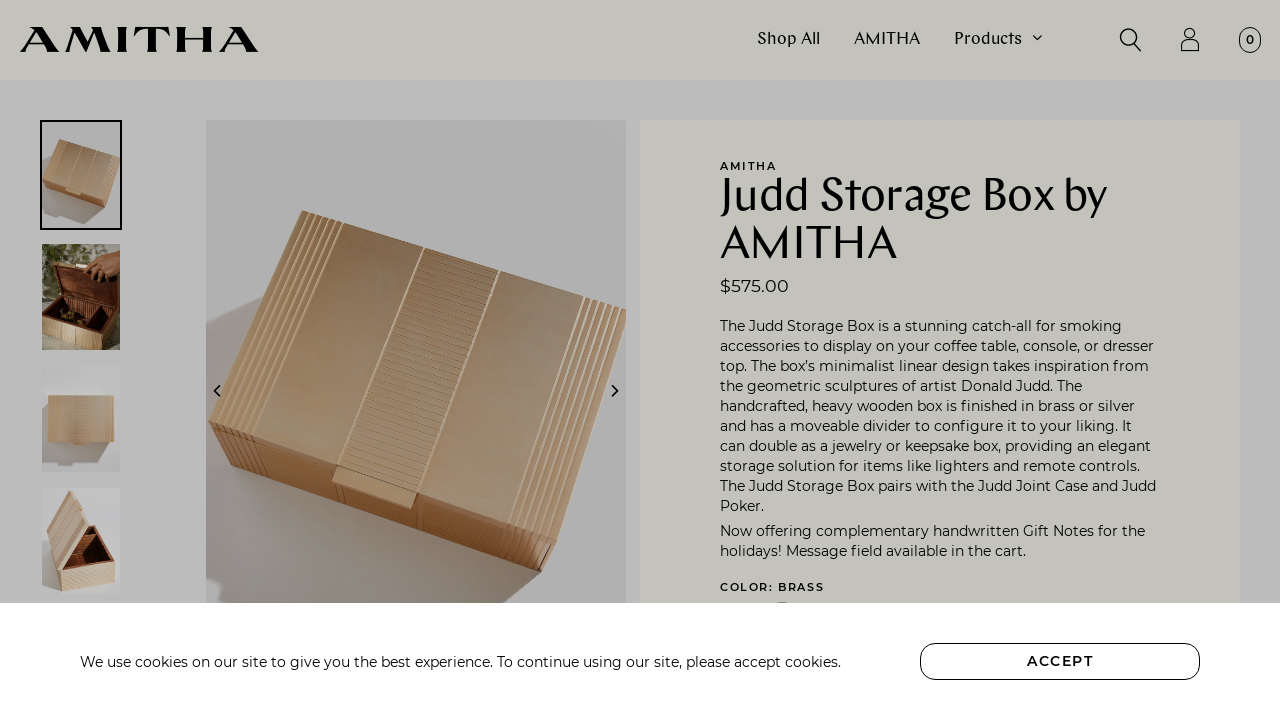

--- FILE ---
content_type: text/html; charset=utf-8
request_url: https://www.amithashop.com/collections/amitha/products/judd-storage-box-by-amitha?variant=43970351825112
body_size: 26536
content:
















<!doctype html>
<html class="no-js supports-no-cookies html-template-product" lang="en">
    <head>
      <!-- Google tag (gtag.js) -->
<script async src="https://www.googletagmanager.com/gtag/js?id=G-83MC07BLSE"></script>
<script>
  window.dataLayer = window.dataLayer || [];
  function gtag(){dataLayer.push(arguments);}
  gtag('js', new Date());

  gtag('config', 'G-83MC07BLSE');
</script>
        
        <meta charset="utf-8">
<meta http-equiv="X-UA-Compatible" content="IE=edge">
<meta name="viewport" content="width=device-width, initial-scale=1.0, height=device-height, minimum-scale=1.0, user-scalable=0">
<meta name="theme-color" content="">

<link rel="canonical" href="https://www.amithashop.com/products/judd-storage-box-by-amitha">

    
        <meta name="robots" content="index,follow">
    

    
        <link rel="shortcut icon" href="//www.amithashop.com/cdn/shop/files/Amitha_favicon_02_32x32.png?v=1639415092" type="image/png">
    

    
    <title>
        Judd Storage Box by AMITHA
        
        
        
    </title>

    
        <meta name="description" content="The Judd Storage Box is a stunning catch-all for smoking accessories to display on your coffee table, console, or dresser top. The box’s minimalist linear design takes inspiration from the geometric sculptures of artist Donald Judd. The handcrafted, heavy wooden box is finished in brass or silver and has a moveable div">
    

    

<meta property="og:site_name" content="AMITHA">
<meta property="og:url" content="https://www.amithashop.com/products/judd-storage-box-by-amitha">
<meta property="og:title" content="Judd Storage Box by AMITHA">
<meta property="og:type" content="product">
<meta property="og:description" content="The Judd Storage Box is a stunning catch-all for smoking accessories to display on your coffee table, console, or dresser top. The box’s minimalist linear design takes inspiration from the geometric sculptures of artist Donald Judd. The handcrafted, heavy wooden box is finished in brass or silver and has a moveable div"><meta property="og:price:amount" content="575.00">
  <meta property="og:price:currency" content="USD"><meta property="og:image" content="https://www.amithashop.com/cdn/shop/files/Storage_Box_In_Silver_006new_bg_1024x1024.jpg?v=1700062140">
<meta name="description" content="The Judd Storage Box is a stunning catch-all for smoking accessories to display on your coffee table, console, or dresser top. The box’s minimalist linear design takes inspiration from the geometric sculptures of artist Donald Judd. The handcrafted, heavy wooden box is finished in brass or silver and has a moveable div">
<meta name="twitter:site" content="@">
<meta name="twitter:card" content="summary_large_image">
<meta name="twitter:title" content="Judd Storage Box by AMITHA">
<meta name="twitter:description" content="The Judd Storage Box is a stunning catch-all for smoking accessories to display on your coffee table, console, or dresser top. The box’s minimalist linear design takes inspiration from the geometric sculptures of artist Donald Judd. The handcrafted, heavy wooden box is finished in brass or silver and has a moveable div">


<script>
    (function () {
        var root = document.documentElement;

        try {
            var vv = window.visualViewport;

            root.style.setProperty('--vh', (vv.height / 100) + 'px');
            root.style.setProperty('--vw', (vv.width / 100) + 'px');
            vv.addEventListener('resize', () => {
                root.style.setProperty('--vh', (vv.height / 100) + 'px');
                root.style.setProperty('--vw', (vv.width / 100) + 'px');
            });
        } catch (_) {
            // VisualViewport not supported, use `document.documentElement.clientHeight` instead
            root.style.setProperty('--vh', (root.clientHeight / 100) + 'px');
            root.style.setProperty('--vw', (root.clientWidth / 100) + 'px');
            window.addEventListener('resize', () => {
                root.style.setProperty('--vh', (root.clientHeight / 100) + 'px');
                root.style.setProperty('--vw', (root.clientWidth / 100) + 'px');
            });
        }
    })();
</script>


<style>
        :root {
            --black: #000000;
            --white: #ffffff;
        }
    </style>
<link rel="stylesheet" href="//www.amithashop.com/cdn/shop/t/28/assets/theme.css?v=144400774329706805321760626706" data-href="assets/theme.css" ><link rel="stylesheet" href="//www.amithashop.com/cdn/shop/t/28/assets/theme.2c1a528991b1632be7ee.css?v=150550191771186876641760626706" data-href="assets/theme.2c1a528991b1632be7ee.css" ><link rel="stylesheet" href="//www.amithashop.com/cdn/shop/t/28/assets/custom.css?v=21393911755973421351760628132" data-href="assets/custom.css" >

        
        



        
        
  <script>window.performance && window.performance.mark && window.performance.mark('shopify.content_for_header.start');</script><meta name="facebook-domain-verification" content="h165k66kgff554xvvvxuwi62p7zbxs">
<meta id="shopify-digital-wallet" name="shopify-digital-wallet" content="/60322185432/digital_wallets/dialog">
<link rel="alternate" type="application/json+oembed" href="https://www.amithashop.com/products/judd-storage-box-by-amitha.oembed">
<script async="async" src="/checkouts/internal/preloads.js?locale=en-US"></script>
<script id="shopify-features" type="application/json">{"accessToken":"ec032d398748554aa5aa9a0dc7937896","betas":["rich-media-storefront-analytics"],"domain":"www.amithashop.com","predictiveSearch":true,"shopId":60322185432,"locale":"en"}</script>
<script>var Shopify = Shopify || {};
Shopify.shop = "www-amithashop-com.myshopify.com";
Shopify.locale = "en";
Shopify.currency = {"active":"USD","rate":"1.0"};
Shopify.country = "US";
Shopify.theme = {"name":"Envision Dev - 10-09-25 - gift notes","id":154791772376,"schema_name":"X","schema_version":"2.1.0","theme_store_id":887,"role":"main"};
Shopify.theme.handle = "null";
Shopify.theme.style = {"id":null,"handle":null};
Shopify.cdnHost = "www.amithashop.com/cdn";
Shopify.routes = Shopify.routes || {};
Shopify.routes.root = "/";</script>
<script type="module">!function(o){(o.Shopify=o.Shopify||{}).modules=!0}(window);</script>
<script>!function(o){function n(){var o=[];function n(){o.push(Array.prototype.slice.apply(arguments))}return n.q=o,n}var t=o.Shopify=o.Shopify||{};t.loadFeatures=n(),t.autoloadFeatures=n()}(window);</script>
<script id="shop-js-analytics" type="application/json">{"pageType":"product"}</script>
<script defer="defer" async type="module" src="//www.amithashop.com/cdn/shopifycloud/shop-js/modules/v2/client.init-shop-cart-sync_BT-GjEfc.en.esm.js"></script>
<script defer="defer" async type="module" src="//www.amithashop.com/cdn/shopifycloud/shop-js/modules/v2/chunk.common_D58fp_Oc.esm.js"></script>
<script defer="defer" async type="module" src="//www.amithashop.com/cdn/shopifycloud/shop-js/modules/v2/chunk.modal_xMitdFEc.esm.js"></script>
<script type="module">
  await import("//www.amithashop.com/cdn/shopifycloud/shop-js/modules/v2/client.init-shop-cart-sync_BT-GjEfc.en.esm.js");
await import("//www.amithashop.com/cdn/shopifycloud/shop-js/modules/v2/chunk.common_D58fp_Oc.esm.js");
await import("//www.amithashop.com/cdn/shopifycloud/shop-js/modules/v2/chunk.modal_xMitdFEc.esm.js");

  window.Shopify.SignInWithShop?.initShopCartSync?.({"fedCMEnabled":true,"windoidEnabled":true});

</script>
<script>(function() {
  var isLoaded = false;
  function asyncLoad() {
    if (isLoaded) return;
    isLoaded = true;
    var urls = ["https:\/\/load.csell.co\/assets\/js\/cross-sell.js?shop=www-amithashop-com.myshopify.com","https:\/\/load.csell.co\/assets\/v2\/js\/core\/xsell.js?shop=www-amithashop-com.myshopify.com","https:\/\/av-northern-apps.com\/js\/agecheckerplus_mG35tH2eGxRu7PQW.js?shop=www-amithashop-com.myshopify.com","https:\/\/na.shgcdn3.com\/collector.js?shop=www-amithashop-com.myshopify.com","https:\/\/tools.luckyorange.com\/core\/lo.js?site-id=27802caf\u0026shop=www-amithashop-com.myshopify.com","https:\/\/storage.nfcube.com\/instafeed-9026a9a5aba84933a7b5f8ef55268351.js?shop=www-amithashop-com.myshopify.com","https:\/\/static.shareasale.com\/json\/shopify\/shareasale-tracking.js?sasmid=165310\u0026ssmtid=112628\u0026shop=www-amithashop-com.myshopify.com"];
    for (var i = 0; i < urls.length; i++) {
      var s = document.createElement('script');
      s.type = 'text/javascript';
      s.async = true;
      s.src = urls[i];
      var x = document.getElementsByTagName('script')[0];
      x.parentNode.insertBefore(s, x);
    }
  };
  if(window.attachEvent) {
    window.attachEvent('onload', asyncLoad);
  } else {
    window.addEventListener('load', asyncLoad, false);
  }
})();</script>
<script id="__st">var __st={"a":60322185432,"offset":-18000,"reqid":"2259472f-9629-4b3b-892b-7b10baaebe08-1769106956","pageurl":"www.amithashop.com\/collections\/amitha\/products\/judd-storage-box-by-amitha?variant=43970351825112","u":"a13f551d2380","p":"product","rtyp":"product","rid":7891927761112};</script>
<script>window.ShopifyPaypalV4VisibilityTracking = true;</script>
<script id="captcha-bootstrap">!function(){'use strict';const t='contact',e='account',n='new_comment',o=[[t,t],['blogs',n],['comments',n],[t,'customer']],c=[[e,'customer_login'],[e,'guest_login'],[e,'recover_customer_password'],[e,'create_customer']],r=t=>t.map((([t,e])=>`form[action*='/${t}']:not([data-nocaptcha='true']) input[name='form_type'][value='${e}']`)).join(','),a=t=>()=>t?[...document.querySelectorAll(t)].map((t=>t.form)):[];function s(){const t=[...o],e=r(t);return a(e)}const i='password',u='form_key',d=['recaptcha-v3-token','g-recaptcha-response','h-captcha-response',i],f=()=>{try{return window.sessionStorage}catch{return}},m='__shopify_v',_=t=>t.elements[u];function p(t,e,n=!1){try{const o=window.sessionStorage,c=JSON.parse(o.getItem(e)),{data:r}=function(t){const{data:e,action:n}=t;return t[m]||n?{data:e,action:n}:{data:t,action:n}}(c);for(const[e,n]of Object.entries(r))t.elements[e]&&(t.elements[e].value=n);n&&o.removeItem(e)}catch(o){console.error('form repopulation failed',{error:o})}}const l='form_type',E='cptcha';function T(t){t.dataset[E]=!0}const w=window,h=w.document,L='Shopify',v='ce_forms',y='captcha';let A=!1;((t,e)=>{const n=(g='f06e6c50-85a8-45c8-87d0-21a2b65856fe',I='https://cdn.shopify.com/shopifycloud/storefront-forms-hcaptcha/ce_storefront_forms_captcha_hcaptcha.v1.5.2.iife.js',D={infoText:'Protected by hCaptcha',privacyText:'Privacy',termsText:'Terms'},(t,e,n)=>{const o=w[L][v],c=o.bindForm;if(c)return c(t,g,e,D).then(n);var r;o.q.push([[t,g,e,D],n]),r=I,A||(h.body.append(Object.assign(h.createElement('script'),{id:'captcha-provider',async:!0,src:r})),A=!0)});var g,I,D;w[L]=w[L]||{},w[L][v]=w[L][v]||{},w[L][v].q=[],w[L][y]=w[L][y]||{},w[L][y].protect=function(t,e){n(t,void 0,e),T(t)},Object.freeze(w[L][y]),function(t,e,n,w,h,L){const[v,y,A,g]=function(t,e,n){const i=e?o:[],u=t?c:[],d=[...i,...u],f=r(d),m=r(i),_=r(d.filter((([t,e])=>n.includes(e))));return[a(f),a(m),a(_),s()]}(w,h,L),I=t=>{const e=t.target;return e instanceof HTMLFormElement?e:e&&e.form},D=t=>v().includes(t);t.addEventListener('submit',(t=>{const e=I(t);if(!e)return;const n=D(e)&&!e.dataset.hcaptchaBound&&!e.dataset.recaptchaBound,o=_(e),c=g().includes(e)&&(!o||!o.value);(n||c)&&t.preventDefault(),c&&!n&&(function(t){try{if(!f())return;!function(t){const e=f();if(!e)return;const n=_(t);if(!n)return;const o=n.value;o&&e.removeItem(o)}(t);const e=Array.from(Array(32),(()=>Math.random().toString(36)[2])).join('');!function(t,e){_(t)||t.append(Object.assign(document.createElement('input'),{type:'hidden',name:u})),t.elements[u].value=e}(t,e),function(t,e){const n=f();if(!n)return;const o=[...t.querySelectorAll(`input[type='${i}']`)].map((({name:t})=>t)),c=[...d,...o],r={};for(const[a,s]of new FormData(t).entries())c.includes(a)||(r[a]=s);n.setItem(e,JSON.stringify({[m]:1,action:t.action,data:r}))}(t,e)}catch(e){console.error('failed to persist form',e)}}(e),e.submit())}));const S=(t,e)=>{t&&!t.dataset[E]&&(n(t,e.some((e=>e===t))),T(t))};for(const o of['focusin','change'])t.addEventListener(o,(t=>{const e=I(t);D(e)&&S(e,y())}));const B=e.get('form_key'),M=e.get(l),P=B&&M;t.addEventListener('DOMContentLoaded',(()=>{const t=y();if(P)for(const e of t)e.elements[l].value===M&&p(e,B);[...new Set([...A(),...v().filter((t=>'true'===t.dataset.shopifyCaptcha))])].forEach((e=>S(e,t)))}))}(h,new URLSearchParams(w.location.search),n,t,e,['guest_login'])})(!0,!0)}();</script>
<script integrity="sha256-4kQ18oKyAcykRKYeNunJcIwy7WH5gtpwJnB7kiuLZ1E=" data-source-attribution="shopify.loadfeatures" defer="defer" src="//www.amithashop.com/cdn/shopifycloud/storefront/assets/storefront/load_feature-a0a9edcb.js" crossorigin="anonymous"></script>
<script data-source-attribution="shopify.dynamic_checkout.dynamic.init">var Shopify=Shopify||{};Shopify.PaymentButton=Shopify.PaymentButton||{isStorefrontPortableWallets:!0,init:function(){window.Shopify.PaymentButton.init=function(){};var t=document.createElement("script");t.src="https://www.amithashop.com/cdn/shopifycloud/portable-wallets/latest/portable-wallets.en.js",t.type="module",document.head.appendChild(t)}};
</script>
<script data-source-attribution="shopify.dynamic_checkout.buyer_consent">
  function portableWalletsHideBuyerConsent(e){var t=document.getElementById("shopify-buyer-consent"),n=document.getElementById("shopify-subscription-policy-button");t&&n&&(t.classList.add("hidden"),t.setAttribute("aria-hidden","true"),n.removeEventListener("click",e))}function portableWalletsShowBuyerConsent(e){var t=document.getElementById("shopify-buyer-consent"),n=document.getElementById("shopify-subscription-policy-button");t&&n&&(t.classList.remove("hidden"),t.removeAttribute("aria-hidden"),n.addEventListener("click",e))}window.Shopify?.PaymentButton&&(window.Shopify.PaymentButton.hideBuyerConsent=portableWalletsHideBuyerConsent,window.Shopify.PaymentButton.showBuyerConsent=portableWalletsShowBuyerConsent);
</script>
<script data-source-attribution="shopify.dynamic_checkout.cart.bootstrap">document.addEventListener("DOMContentLoaded",(function(){function t(){return document.querySelector("shopify-accelerated-checkout-cart, shopify-accelerated-checkout")}if(t())Shopify.PaymentButton.init();else{new MutationObserver((function(e,n){t()&&(Shopify.PaymentButton.init(),n.disconnect())})).observe(document.body,{childList:!0,subtree:!0})}}));
</script>
<link id="shopify-accelerated-checkout-styles" rel="stylesheet" media="screen" href="https://www.amithashop.com/cdn/shopifycloud/portable-wallets/latest/accelerated-checkout-backwards-compat.css" crossorigin="anonymous">
<style id="shopify-accelerated-checkout-cart">
        #shopify-buyer-consent {
  margin-top: 1em;
  display: inline-block;
  width: 100%;
}

#shopify-buyer-consent.hidden {
  display: none;
}

#shopify-subscription-policy-button {
  background: none;
  border: none;
  padding: 0;
  text-decoration: underline;
  font-size: inherit;
  cursor: pointer;
}

#shopify-subscription-policy-button::before {
  box-shadow: none;
}

      </style>

<script>window.performance && window.performance.mark && window.performance.mark('shopify.content_for_header.end');</script>
  





  <script type="text/javascript">
    
      window.__shgMoneyFormat = window.__shgMoneyFormat || {"USD":{"currency":"USD","currency_symbol":"$","currency_symbol_location":"left","decimal_places":2,"decimal_separator":".","thousands_separator":","}};
    
    window.__shgCurrentCurrencyCode = window.__shgCurrentCurrencyCode || {
      currency: "USD",
      currency_symbol: "$",
      decimal_separator: ".",
      thousands_separator: ",",
      decimal_places: 2,
      currency_symbol_location: "left"
    };
  </script>



    
  

<script type="text/javascript">
  
    window.SHG_CUSTOMER = null;
  
</script>







<!-- BEGIN app block: shopify://apps/zepto-product-personalizer/blocks/product_personalizer_main/7411210d-7b32-4c09-9455-e129e3be4729 --><!-- BEGIN app snippet: product-personalizer -->



  
 
 

<!-- END app snippet -->
<!-- BEGIN app snippet: zepto_common --><script>
var pplr_cart = {"note":null,"attributes":{},"original_total_price":0,"total_price":0,"total_discount":0,"total_weight":0.0,"item_count":0,"items":[],"requires_shipping":false,"currency":"USD","items_subtotal_price":0,"cart_level_discount_applications":[],"checkout_charge_amount":0};
var pplr_shop_currency = "USD";
var pplr_enabled_currencies_size = 1;
var pplr_money_formate = "${{amount}}";
var pplr_manual_theme_selector=["CartCount span:first","tr:has([name*=updates])","tr img:first",".line-item__title",".cart__item--price .cart__price",".grid__item.one-half.text-right",".pplr_item_remove",".ajaxcart__qty",".header__cart-price-bubble span[data-cart-price-bubble]","form[action*=cart] [name=checkout]","Click To View Image","0","Discount Code {{ code }} is invalid","Discount code","Apply",".SomeClass","Subtotal","Shipping","EST. TOTAL"];
</script>
<script defer src="//cdn-zeptoapps.com/product-personalizer/pplr_common.js?v=22" ></script><!-- END app snippet -->

<!-- END app block --><!-- BEGIN app block: shopify://apps/klaviyo-email-marketing-sms/blocks/klaviyo-onsite-embed/2632fe16-c075-4321-a88b-50b567f42507 -->












  <script async src="https://static.klaviyo.com/onsite/js/UmQ7BC/klaviyo.js?company_id=UmQ7BC"></script>
  <script>!function(){if(!window.klaviyo){window._klOnsite=window._klOnsite||[];try{window.klaviyo=new Proxy({},{get:function(n,i){return"push"===i?function(){var n;(n=window._klOnsite).push.apply(n,arguments)}:function(){for(var n=arguments.length,o=new Array(n),w=0;w<n;w++)o[w]=arguments[w];var t="function"==typeof o[o.length-1]?o.pop():void 0,e=new Promise((function(n){window._klOnsite.push([i].concat(o,[function(i){t&&t(i),n(i)}]))}));return e}}})}catch(n){window.klaviyo=window.klaviyo||[],window.klaviyo.push=function(){var n;(n=window._klOnsite).push.apply(n,arguments)}}}}();</script>

  
    <script id="viewed_product">
      if (item == null) {
        var _learnq = _learnq || [];

        var MetafieldReviews = null
        var MetafieldYotpoRating = null
        var MetafieldYotpoCount = null
        var MetafieldLooxRating = null
        var MetafieldLooxCount = null
        var okendoProduct = null
        var okendoProductReviewCount = null
        var okendoProductReviewAverageValue = null
        try {
          // The following fields are used for Customer Hub recently viewed in order to add reviews.
          // This information is not part of __kla_viewed. Instead, it is part of __kla_viewed_reviewed_items
          MetafieldReviews = {};
          MetafieldYotpoRating = null
          MetafieldYotpoCount = null
          MetafieldLooxRating = null
          MetafieldLooxCount = null

          okendoProduct = null
          // If the okendo metafield is not legacy, it will error, which then requires the new json formatted data
          if (okendoProduct && 'error' in okendoProduct) {
            okendoProduct = null
          }
          okendoProductReviewCount = okendoProduct ? okendoProduct.reviewCount : null
          okendoProductReviewAverageValue = okendoProduct ? okendoProduct.reviewAverageValue : null
        } catch (error) {
          console.error('Error in Klaviyo onsite reviews tracking:', error);
        }

        var item = {
          Name: "Judd Storage Box by AMITHA",
          ProductID: 7891927761112,
          Categories: ["AMITHA","Best Sellers","Shop All","Storage"],
          ImageURL: "https://www.amithashop.com/cdn/shop/files/Storage_Box_In_Silver_006new_bg_grande.jpg?v=1700062140",
          URL: "https://www.amithashop.com/products/judd-storage-box-by-amitha",
          Brand: "AMITHA",
          Price: "$575.00",
          Value: "575.00",
          CompareAtPrice: "$0.00"
        };
        _learnq.push(['track', 'Viewed Product', item]);
        _learnq.push(['trackViewedItem', {
          Title: item.Name,
          ItemId: item.ProductID,
          Categories: item.Categories,
          ImageUrl: item.ImageURL,
          Url: item.URL,
          Metadata: {
            Brand: item.Brand,
            Price: item.Price,
            Value: item.Value,
            CompareAtPrice: item.CompareAtPrice
          },
          metafields:{
            reviews: MetafieldReviews,
            yotpo:{
              rating: MetafieldYotpoRating,
              count: MetafieldYotpoCount,
            },
            loox:{
              rating: MetafieldLooxRating,
              count: MetafieldLooxCount,
            },
            okendo: {
              rating: okendoProductReviewAverageValue,
              count: okendoProductReviewCount,
            }
          }
        }]);
      }
    </script>
  




  <script>
    window.klaviyoReviewsProductDesignMode = false
  </script>







<!-- END app block --><link href="https://monorail-edge.shopifysvc.com" rel="dns-prefetch">
<script>(function(){if ("sendBeacon" in navigator && "performance" in window) {try {var session_token_from_headers = performance.getEntriesByType('navigation')[0].serverTiming.find(x => x.name == '_s').description;} catch {var session_token_from_headers = undefined;}var session_cookie_matches = document.cookie.match(/_shopify_s=([^;]*)/);var session_token_from_cookie = session_cookie_matches && session_cookie_matches.length === 2 ? session_cookie_matches[1] : "";var session_token = session_token_from_headers || session_token_from_cookie || "";function handle_abandonment_event(e) {var entries = performance.getEntries().filter(function(entry) {return /monorail-edge.shopifysvc.com/.test(entry.name);});if (!window.abandonment_tracked && entries.length === 0) {window.abandonment_tracked = true;var currentMs = Date.now();var navigation_start = performance.timing.navigationStart;var payload = {shop_id: 60322185432,url: window.location.href,navigation_start,duration: currentMs - navigation_start,session_token,page_type: "product"};window.navigator.sendBeacon("https://monorail-edge.shopifysvc.com/v1/produce", JSON.stringify({schema_id: "online_store_buyer_site_abandonment/1.1",payload: payload,metadata: {event_created_at_ms: currentMs,event_sent_at_ms: currentMs}}));}}window.addEventListener('pagehide', handle_abandonment_event);}}());</script>
<script id="web-pixels-manager-setup">(function e(e,d,r,n,o){if(void 0===o&&(o={}),!Boolean(null===(a=null===(i=window.Shopify)||void 0===i?void 0:i.analytics)||void 0===a?void 0:a.replayQueue)){var i,a;window.Shopify=window.Shopify||{};var t=window.Shopify;t.analytics=t.analytics||{};var s=t.analytics;s.replayQueue=[],s.publish=function(e,d,r){return s.replayQueue.push([e,d,r]),!0};try{self.performance.mark("wpm:start")}catch(e){}var l=function(){var e={modern:/Edge?\/(1{2}[4-9]|1[2-9]\d|[2-9]\d{2}|\d{4,})\.\d+(\.\d+|)|Firefox\/(1{2}[4-9]|1[2-9]\d|[2-9]\d{2}|\d{4,})\.\d+(\.\d+|)|Chrom(ium|e)\/(9{2}|\d{3,})\.\d+(\.\d+|)|(Maci|X1{2}).+ Version\/(15\.\d+|(1[6-9]|[2-9]\d|\d{3,})\.\d+)([,.]\d+|)( \(\w+\)|)( Mobile\/\w+|) Safari\/|Chrome.+OPR\/(9{2}|\d{3,})\.\d+\.\d+|(CPU[ +]OS|iPhone[ +]OS|CPU[ +]iPhone|CPU IPhone OS|CPU iPad OS)[ +]+(15[._]\d+|(1[6-9]|[2-9]\d|\d{3,})[._]\d+)([._]\d+|)|Android:?[ /-](13[3-9]|1[4-9]\d|[2-9]\d{2}|\d{4,})(\.\d+|)(\.\d+|)|Android.+Firefox\/(13[5-9]|1[4-9]\d|[2-9]\d{2}|\d{4,})\.\d+(\.\d+|)|Android.+Chrom(ium|e)\/(13[3-9]|1[4-9]\d|[2-9]\d{2}|\d{4,})\.\d+(\.\d+|)|SamsungBrowser\/([2-9]\d|\d{3,})\.\d+/,legacy:/Edge?\/(1[6-9]|[2-9]\d|\d{3,})\.\d+(\.\d+|)|Firefox\/(5[4-9]|[6-9]\d|\d{3,})\.\d+(\.\d+|)|Chrom(ium|e)\/(5[1-9]|[6-9]\d|\d{3,})\.\d+(\.\d+|)([\d.]+$|.*Safari\/(?![\d.]+ Edge\/[\d.]+$))|(Maci|X1{2}).+ Version\/(10\.\d+|(1[1-9]|[2-9]\d|\d{3,})\.\d+)([,.]\d+|)( \(\w+\)|)( Mobile\/\w+|) Safari\/|Chrome.+OPR\/(3[89]|[4-9]\d|\d{3,})\.\d+\.\d+|(CPU[ +]OS|iPhone[ +]OS|CPU[ +]iPhone|CPU IPhone OS|CPU iPad OS)[ +]+(10[._]\d+|(1[1-9]|[2-9]\d|\d{3,})[._]\d+)([._]\d+|)|Android:?[ /-](13[3-9]|1[4-9]\d|[2-9]\d{2}|\d{4,})(\.\d+|)(\.\d+|)|Mobile Safari.+OPR\/([89]\d|\d{3,})\.\d+\.\d+|Android.+Firefox\/(13[5-9]|1[4-9]\d|[2-9]\d{2}|\d{4,})\.\d+(\.\d+|)|Android.+Chrom(ium|e)\/(13[3-9]|1[4-9]\d|[2-9]\d{2}|\d{4,})\.\d+(\.\d+|)|Android.+(UC? ?Browser|UCWEB|U3)[ /]?(15\.([5-9]|\d{2,})|(1[6-9]|[2-9]\d|\d{3,})\.\d+)\.\d+|SamsungBrowser\/(5\.\d+|([6-9]|\d{2,})\.\d+)|Android.+MQ{2}Browser\/(14(\.(9|\d{2,})|)|(1[5-9]|[2-9]\d|\d{3,})(\.\d+|))(\.\d+|)|K[Aa][Ii]OS\/(3\.\d+|([4-9]|\d{2,})\.\d+)(\.\d+|)/},d=e.modern,r=e.legacy,n=navigator.userAgent;return n.match(d)?"modern":n.match(r)?"legacy":"unknown"}(),u="modern"===l?"modern":"legacy",c=(null!=n?n:{modern:"",legacy:""})[u],f=function(e){return[e.baseUrl,"/wpm","/b",e.hashVersion,"modern"===e.buildTarget?"m":"l",".js"].join("")}({baseUrl:d,hashVersion:r,buildTarget:u}),m=function(e){var d=e.version,r=e.bundleTarget,n=e.surface,o=e.pageUrl,i=e.monorailEndpoint;return{emit:function(e){var a=e.status,t=e.errorMsg,s=(new Date).getTime(),l=JSON.stringify({metadata:{event_sent_at_ms:s},events:[{schema_id:"web_pixels_manager_load/3.1",payload:{version:d,bundle_target:r,page_url:o,status:a,surface:n,error_msg:t},metadata:{event_created_at_ms:s}}]});if(!i)return console&&console.warn&&console.warn("[Web Pixels Manager] No Monorail endpoint provided, skipping logging."),!1;try{return self.navigator.sendBeacon.bind(self.navigator)(i,l)}catch(e){}var u=new XMLHttpRequest;try{return u.open("POST",i,!0),u.setRequestHeader("Content-Type","text/plain"),u.send(l),!0}catch(e){return console&&console.warn&&console.warn("[Web Pixels Manager] Got an unhandled error while logging to Monorail."),!1}}}}({version:r,bundleTarget:l,surface:e.surface,pageUrl:self.location.href,monorailEndpoint:e.monorailEndpoint});try{o.browserTarget=l,function(e){var d=e.src,r=e.async,n=void 0===r||r,o=e.onload,i=e.onerror,a=e.sri,t=e.scriptDataAttributes,s=void 0===t?{}:t,l=document.createElement("script"),u=document.querySelector("head"),c=document.querySelector("body");if(l.async=n,l.src=d,a&&(l.integrity=a,l.crossOrigin="anonymous"),s)for(var f in s)if(Object.prototype.hasOwnProperty.call(s,f))try{l.dataset[f]=s[f]}catch(e){}if(o&&l.addEventListener("load",o),i&&l.addEventListener("error",i),u)u.appendChild(l);else{if(!c)throw new Error("Did not find a head or body element to append the script");c.appendChild(l)}}({src:f,async:!0,onload:function(){if(!function(){var e,d;return Boolean(null===(d=null===(e=window.Shopify)||void 0===e?void 0:e.analytics)||void 0===d?void 0:d.initialized)}()){var d=window.webPixelsManager.init(e)||void 0;if(d){var r=window.Shopify.analytics;r.replayQueue.forEach((function(e){var r=e[0],n=e[1],o=e[2];d.publishCustomEvent(r,n,o)})),r.replayQueue=[],r.publish=d.publishCustomEvent,r.visitor=d.visitor,r.initialized=!0}}},onerror:function(){return m.emit({status:"failed",errorMsg:"".concat(f," has failed to load")})},sri:function(e){var d=/^sha384-[A-Za-z0-9+/=]+$/;return"string"==typeof e&&d.test(e)}(c)?c:"",scriptDataAttributes:o}),m.emit({status:"loading"})}catch(e){m.emit({status:"failed",errorMsg:(null==e?void 0:e.message)||"Unknown error"})}}})({shopId: 60322185432,storefrontBaseUrl: "https://www.amithashop.com",extensionsBaseUrl: "https://extensions.shopifycdn.com/cdn/shopifycloud/web-pixels-manager",monorailEndpoint: "https://monorail-edge.shopifysvc.com/unstable/produce_batch",surface: "storefront-renderer",enabledBetaFlags: ["2dca8a86"],webPixelsConfigList: [{"id":"1771471064","configuration":"{\"accountID\":\"UmQ7BC\",\"webPixelConfig\":\"eyJlbmFibGVBZGRlZFRvQ2FydEV2ZW50cyI6IHRydWV9\"}","eventPayloadVersion":"v1","runtimeContext":"STRICT","scriptVersion":"524f6c1ee37bacdca7657a665bdca589","type":"APP","apiClientId":123074,"privacyPurposes":["ANALYTICS","MARKETING"],"dataSharingAdjustments":{"protectedCustomerApprovalScopes":["read_customer_address","read_customer_email","read_customer_name","read_customer_personal_data","read_customer_phone"]}},{"id":"689504472","configuration":"{\"masterTagID\":\"112628\",\"merchantID\":\"165310\",\"appPath\":\"https:\/\/daedalus.shareasale.com\",\"storeID\":\"NaN\",\"xTypeMode\":\"NaN\",\"xTypeValue\":\"NaN\",\"channelDedup\":\"NaN\"}","eventPayloadVersion":"v1","runtimeContext":"STRICT","scriptVersion":"f300cca684872f2df140f714437af558","type":"APP","apiClientId":4929191,"privacyPurposes":["ANALYTICS","MARKETING"],"dataSharingAdjustments":{"protectedCustomerApprovalScopes":["read_customer_personal_data"]}},{"id":"436633816","configuration":"{\"config\":\"{\\\"pixel_id\\\":\\\"G-83MC07BLSE\\\",\\\"gtag_events\\\":[{\\\"type\\\":\\\"purchase\\\",\\\"action_label\\\":\\\"G-83MC07BLSE\\\"},{\\\"type\\\":\\\"page_view\\\",\\\"action_label\\\":\\\"G-83MC07BLSE\\\"},{\\\"type\\\":\\\"view_item\\\",\\\"action_label\\\":\\\"G-83MC07BLSE\\\"},{\\\"type\\\":\\\"search\\\",\\\"action_label\\\":\\\"G-83MC07BLSE\\\"},{\\\"type\\\":\\\"add_to_cart\\\",\\\"action_label\\\":\\\"G-83MC07BLSE\\\"},{\\\"type\\\":\\\"begin_checkout\\\",\\\"action_label\\\":\\\"G-83MC07BLSE\\\"},{\\\"type\\\":\\\"add_payment_info\\\",\\\"action_label\\\":\\\"G-83MC07BLSE\\\"}],\\\"enable_monitoring_mode\\\":false}\"}","eventPayloadVersion":"v1","runtimeContext":"OPEN","scriptVersion":"b2a88bafab3e21179ed38636efcd8a93","type":"APP","apiClientId":1780363,"privacyPurposes":[],"dataSharingAdjustments":{"protectedCustomerApprovalScopes":["read_customer_address","read_customer_email","read_customer_name","read_customer_personal_data","read_customer_phone"]}},{"id":"118816984","configuration":"{\"pixel_id\":\"562514039266760\",\"pixel_type\":\"facebook_pixel\",\"metaapp_system_user_token\":\"-\"}","eventPayloadVersion":"v1","runtimeContext":"OPEN","scriptVersion":"ca16bc87fe92b6042fbaa3acc2fbdaa6","type":"APP","apiClientId":2329312,"privacyPurposes":["ANALYTICS","MARKETING","SALE_OF_DATA"],"dataSharingAdjustments":{"protectedCustomerApprovalScopes":["read_customer_address","read_customer_email","read_customer_name","read_customer_personal_data","read_customer_phone"]}},{"id":"9502936","configuration":"{\"siteId\":\"27802caf\",\"environment\":\"production\"}","eventPayloadVersion":"v1","runtimeContext":"STRICT","scriptVersion":"c66f5762e80601f1bfc6799b894f5761","type":"APP","apiClientId":187969,"privacyPurposes":["ANALYTICS","MARKETING","SALE_OF_DATA"],"dataSharingAdjustments":{"protectedCustomerApprovalScopes":[]}},{"id":"63701208","eventPayloadVersion":"1","runtimeContext":"LAX","scriptVersion":"1","type":"CUSTOM","privacyPurposes":["ANALYTICS","MARKETING","SALE_OF_DATA"],"name":"ShareASale Tracking"},{"id":"shopify-app-pixel","configuration":"{}","eventPayloadVersion":"v1","runtimeContext":"STRICT","scriptVersion":"0450","apiClientId":"shopify-pixel","type":"APP","privacyPurposes":["ANALYTICS","MARKETING"]},{"id":"shopify-custom-pixel","eventPayloadVersion":"v1","runtimeContext":"LAX","scriptVersion":"0450","apiClientId":"shopify-pixel","type":"CUSTOM","privacyPurposes":["ANALYTICS","MARKETING"]}],isMerchantRequest: false,initData: {"shop":{"name":"AMITHA","paymentSettings":{"currencyCode":"USD"},"myshopifyDomain":"www-amithashop-com.myshopify.com","countryCode":"US","storefrontUrl":"https:\/\/www.amithashop.com"},"customer":null,"cart":null,"checkout":null,"productVariants":[{"price":{"amount":575.0,"currencyCode":"USD"},"product":{"title":"Judd Storage Box by AMITHA","vendor":"AMITHA","id":"7891927761112","untranslatedTitle":"Judd Storage Box by AMITHA","url":"\/products\/judd-storage-box-by-amitha","type":"Storage Box"},"id":"43525960990936","image":{"src":"\/\/www.amithashop.com\/cdn\/shop\/files\/Storage_Box_In_Silver_006new_bg.jpg?v=1700062140"},"sku":"judd-storage-box-by-amitha-in-silver","title":"Silver","untranslatedTitle":"Silver"},{"price":{"amount":575.0,"currencyCode":"USD"},"product":{"title":"Judd Storage Box by AMITHA","vendor":"AMITHA","id":"7891927761112","untranslatedTitle":"Judd Storage Box by AMITHA","url":"\/products\/judd-storage-box-by-amitha","type":"Storage Box"},"id":"43970351825112","image":{"src":"\/\/www.amithashop.com\/cdn\/shop\/files\/Storage_Box_In_Brass_001new_bg.jpg?v=1700062140"},"sku":"judd-storage-box-by-amitha-in-brass","title":"Brass","untranslatedTitle":"Brass"}],"purchasingCompany":null},},"https://www.amithashop.com/cdn","fcfee988w5aeb613cpc8e4bc33m6693e112",{"modern":"","legacy":""},{"shopId":"60322185432","storefrontBaseUrl":"https:\/\/www.amithashop.com","extensionBaseUrl":"https:\/\/extensions.shopifycdn.com\/cdn\/shopifycloud\/web-pixels-manager","surface":"storefront-renderer","enabledBetaFlags":"[\"2dca8a86\"]","isMerchantRequest":"false","hashVersion":"fcfee988w5aeb613cpc8e4bc33m6693e112","publish":"custom","events":"[[\"page_viewed\",{}],[\"product_viewed\",{\"productVariant\":{\"price\":{\"amount\":575.0,\"currencyCode\":\"USD\"},\"product\":{\"title\":\"Judd Storage Box by AMITHA\",\"vendor\":\"AMITHA\",\"id\":\"7891927761112\",\"untranslatedTitle\":\"Judd Storage Box by AMITHA\",\"url\":\"\/products\/judd-storage-box-by-amitha\",\"type\":\"Storage Box\"},\"id\":\"43970351825112\",\"image\":{\"src\":\"\/\/www.amithashop.com\/cdn\/shop\/files\/Storage_Box_In_Brass_001new_bg.jpg?v=1700062140\"},\"sku\":\"judd-storage-box-by-amitha-in-brass\",\"title\":\"Brass\",\"untranslatedTitle\":\"Brass\"}}]]"});</script><script>
  window.ShopifyAnalytics = window.ShopifyAnalytics || {};
  window.ShopifyAnalytics.meta = window.ShopifyAnalytics.meta || {};
  window.ShopifyAnalytics.meta.currency = 'USD';
  var meta = {"product":{"id":7891927761112,"gid":"gid:\/\/shopify\/Product\/7891927761112","vendor":"AMITHA","type":"Storage Box","handle":"judd-storage-box-by-amitha","variants":[{"id":43525960990936,"price":57500,"name":"Judd Storage Box by AMITHA - Silver","public_title":"Silver","sku":"judd-storage-box-by-amitha-in-silver"},{"id":43970351825112,"price":57500,"name":"Judd Storage Box by AMITHA - Brass","public_title":"Brass","sku":"judd-storage-box-by-amitha-in-brass"}],"remote":false},"page":{"pageType":"product","resourceType":"product","resourceId":7891927761112,"requestId":"2259472f-9629-4b3b-892b-7b10baaebe08-1769106956"}};
  for (var attr in meta) {
    window.ShopifyAnalytics.meta[attr] = meta[attr];
  }
</script>
<script class="analytics">
  (function () {
    var customDocumentWrite = function(content) {
      var jquery = null;

      if (window.jQuery) {
        jquery = window.jQuery;
      } else if (window.Checkout && window.Checkout.$) {
        jquery = window.Checkout.$;
      }

      if (jquery) {
        jquery('body').append(content);
      }
    };

    var hasLoggedConversion = function(token) {
      if (token) {
        return document.cookie.indexOf('loggedConversion=' + token) !== -1;
      }
      return false;
    }

    var setCookieIfConversion = function(token) {
      if (token) {
        var twoMonthsFromNow = new Date(Date.now());
        twoMonthsFromNow.setMonth(twoMonthsFromNow.getMonth() + 2);

        document.cookie = 'loggedConversion=' + token + '; expires=' + twoMonthsFromNow;
      }
    }

    var trekkie = window.ShopifyAnalytics.lib = window.trekkie = window.trekkie || [];
    if (trekkie.integrations) {
      return;
    }
    trekkie.methods = [
      'identify',
      'page',
      'ready',
      'track',
      'trackForm',
      'trackLink'
    ];
    trekkie.factory = function(method) {
      return function() {
        var args = Array.prototype.slice.call(arguments);
        args.unshift(method);
        trekkie.push(args);
        return trekkie;
      };
    };
    for (var i = 0; i < trekkie.methods.length; i++) {
      var key = trekkie.methods[i];
      trekkie[key] = trekkie.factory(key);
    }
    trekkie.load = function(config) {
      trekkie.config = config || {};
      trekkie.config.initialDocumentCookie = document.cookie;
      var first = document.getElementsByTagName('script')[0];
      var script = document.createElement('script');
      script.type = 'text/javascript';
      script.onerror = function(e) {
        var scriptFallback = document.createElement('script');
        scriptFallback.type = 'text/javascript';
        scriptFallback.onerror = function(error) {
                var Monorail = {
      produce: function produce(monorailDomain, schemaId, payload) {
        var currentMs = new Date().getTime();
        var event = {
          schema_id: schemaId,
          payload: payload,
          metadata: {
            event_created_at_ms: currentMs,
            event_sent_at_ms: currentMs
          }
        };
        return Monorail.sendRequest("https://" + monorailDomain + "/v1/produce", JSON.stringify(event));
      },
      sendRequest: function sendRequest(endpointUrl, payload) {
        // Try the sendBeacon API
        if (window && window.navigator && typeof window.navigator.sendBeacon === 'function' && typeof window.Blob === 'function' && !Monorail.isIos12()) {
          var blobData = new window.Blob([payload], {
            type: 'text/plain'
          });

          if (window.navigator.sendBeacon(endpointUrl, blobData)) {
            return true;
          } // sendBeacon was not successful

        } // XHR beacon

        var xhr = new XMLHttpRequest();

        try {
          xhr.open('POST', endpointUrl);
          xhr.setRequestHeader('Content-Type', 'text/plain');
          xhr.send(payload);
        } catch (e) {
          console.log(e);
        }

        return false;
      },
      isIos12: function isIos12() {
        return window.navigator.userAgent.lastIndexOf('iPhone; CPU iPhone OS 12_') !== -1 || window.navigator.userAgent.lastIndexOf('iPad; CPU OS 12_') !== -1;
      }
    };
    Monorail.produce('monorail-edge.shopifysvc.com',
      'trekkie_storefront_load_errors/1.1',
      {shop_id: 60322185432,
      theme_id: 154791772376,
      app_name: "storefront",
      context_url: window.location.href,
      source_url: "//www.amithashop.com/cdn/s/trekkie.storefront.46a754ac07d08c656eb845cfbf513dd9a18d4ced.min.js"});

        };
        scriptFallback.async = true;
        scriptFallback.src = '//www.amithashop.com/cdn/s/trekkie.storefront.46a754ac07d08c656eb845cfbf513dd9a18d4ced.min.js';
        first.parentNode.insertBefore(scriptFallback, first);
      };
      script.async = true;
      script.src = '//www.amithashop.com/cdn/s/trekkie.storefront.46a754ac07d08c656eb845cfbf513dd9a18d4ced.min.js';
      first.parentNode.insertBefore(script, first);
    };
    trekkie.load(
      {"Trekkie":{"appName":"storefront","development":false,"defaultAttributes":{"shopId":60322185432,"isMerchantRequest":null,"themeId":154791772376,"themeCityHash":"9722815498250267230","contentLanguage":"en","currency":"USD","eventMetadataId":"b9b3f7e2-9e24-4cab-aa6d-90e611b67bc3"},"isServerSideCookieWritingEnabled":true,"monorailRegion":"shop_domain","enabledBetaFlags":["65f19447"]},"Session Attribution":{},"S2S":{"facebookCapiEnabled":true,"source":"trekkie-storefront-renderer","apiClientId":580111}}
    );

    var loaded = false;
    trekkie.ready(function() {
      if (loaded) return;
      loaded = true;

      window.ShopifyAnalytics.lib = window.trekkie;

      var originalDocumentWrite = document.write;
      document.write = customDocumentWrite;
      try { window.ShopifyAnalytics.merchantGoogleAnalytics.call(this); } catch(error) {};
      document.write = originalDocumentWrite;

      window.ShopifyAnalytics.lib.page(null,{"pageType":"product","resourceType":"product","resourceId":7891927761112,"requestId":"2259472f-9629-4b3b-892b-7b10baaebe08-1769106956","shopifyEmitted":true});

      var match = window.location.pathname.match(/checkouts\/(.+)\/(thank_you|post_purchase)/)
      var token = match? match[1]: undefined;
      if (!hasLoggedConversion(token)) {
        setCookieIfConversion(token);
        window.ShopifyAnalytics.lib.track("Viewed Product",{"currency":"USD","variantId":43970351825112,"productId":7891927761112,"productGid":"gid:\/\/shopify\/Product\/7891927761112","name":"Judd Storage Box by AMITHA - Brass","price":"575.00","sku":"judd-storage-box-by-amitha-in-brass","brand":"AMITHA","variant":"Brass","category":"Storage Box","nonInteraction":true,"remote":false},undefined,undefined,{"shopifyEmitted":true});
      window.ShopifyAnalytics.lib.track("monorail:\/\/trekkie_storefront_viewed_product\/1.1",{"currency":"USD","variantId":43970351825112,"productId":7891927761112,"productGid":"gid:\/\/shopify\/Product\/7891927761112","name":"Judd Storage Box by AMITHA - Brass","price":"575.00","sku":"judd-storage-box-by-amitha-in-brass","brand":"AMITHA","variant":"Brass","category":"Storage Box","nonInteraction":true,"remote":false,"referer":"https:\/\/www.amithashop.com\/collections\/amitha\/products\/judd-storage-box-by-amitha?variant=43970351825112"});
      }
    });


        var eventsListenerScript = document.createElement('script');
        eventsListenerScript.async = true;
        eventsListenerScript.src = "//www.amithashop.com/cdn/shopifycloud/storefront/assets/shop_events_listener-3da45d37.js";
        document.getElementsByTagName('head')[0].appendChild(eventsListenerScript);

})();</script>
<script
  defer
  src="https://www.amithashop.com/cdn/shopifycloud/perf-kit/shopify-perf-kit-3.0.4.min.js"
  data-application="storefront-renderer"
  data-shop-id="60322185432"
  data-render-region="gcp-us-central1"
  data-page-type="product"
  data-theme-instance-id="154791772376"
  data-theme-name="X"
  data-theme-version="2.1.0"
  data-monorail-region="shop_domain"
  data-resource-timing-sampling-rate="10"
  data-shs="true"
  data-shs-beacon="true"
  data-shs-export-with-fetch="true"
  data-shs-logs-sample-rate="1"
  data-shs-beacon-endpoint="https://www.amithashop.com/api/collect"
></script>
</head>
    <body id="judd-storage-box-by-amitha" class=" template-product  page-judd-storage-box-by-amitha" data-tempsuffix="">
        



        

    

    

    
            

        
            

        
            

        
            

        
            

        
            

        
    
    

    <div id="agp__root"></div>

    <script>
        window.agecheckerVsARddsz9 = {
            fields: {
                
                    
                        active: "QFw7fWSBpVZDmWX9U7",
                    
                
                    
                        disclaimer: "By entering this site I represent that I am at least the age of twenty-one (21). I have read, understood, and agreed to Terms of Use and Privacy Policy.",
                    
                
                    
                        logo_image: {"width":300,"height":31,"name":"agecheckerVsARddsz9-logo_image_300x_e0931f6d-c310-46f0-ab84-fbff00fc91c9.webp","lastModified":1678803990035,"lastModifiedDate":"2023-03-14T14:26:30.035Z","size":2846,"type":"image\/webp","url":"https:\/\/d111ai8eht49ae.cloudfront.net\/logo_image_97236bab524879a21a03322f7eeec992.webp"},
                    
                
                    
                        message: "Are you over 21?",
                    
                
                    
                        session_type: "duration",
                    
                
                    
                        session_unit: "hours",
                    
                
                    
                        session_value: 24,
                    
                
                    
                        type: "yesNo",
                    
                
            },
            images: {
                logo_image: '//www.amithashop.com/cdn/shopifycloud/storefront/assets/no-image-2048-a2addb12_300x.gif',
                modal_image: '',
                background_image: '',
                cm_logo_image: '',
                cm_modal_image: '',
                cm_background_image: '',
            },
            callbacks: {},
            cartUrl: '/cart',
            
                product: {"id":7891927761112,"title":"Judd Storage Box by AMITHA","handle":"judd-storage-box-by-amitha","description":"\u003cp\u003e\u003cmeta charset=\"utf-8\"\u003e\u003cspan style=\"font-weight: 400;\" data-mce-fragment=\"1\" data-mce-style=\"font-weight: 400;\"\u003eThe Judd Storage Box is a stunning catch-all for smoking accessories to display on your coffee table, console, or dresser top. The box’s minimalist linear design takes inspiration from the geometric sculptures of artist Donald Judd. The handcrafted, heavy wooden box is finished in brass or silver and has a moveable divider to configure it to your liking. It can double as a jewelry or keepsake box, providing an elegant storage solution for items like lighters and remote controls. The Judd Storage Box pairs with the \u003c\/span\u003e\u003ca href=\"https:\/\/www.amithashop.com\/products\/judd-joint-case-by-amitha-in-brass?_pos=1\u0026amp;_sid=7d69ec314\u0026amp;_ss=r\u0026amp;variant=43525961056472\" data-mce-fragment=\"1\" data-mce-href=\"https:\/\/www.amithashop.com\/products\/judd-joint-case-by-amitha-in-brass?_pos=1\u0026amp;_sid=7d69ec314\u0026amp;_ss=r\u0026amp;variant=43525961056472\"\u003e\u003cspan style=\"font-weight: 400;\" data-mce-fragment=\"1\" data-mce-style=\"font-weight: 400;\"\u003eJudd Joint Case\u003c\/span\u003e\u003c\/a\u003e\u003cspan style=\"font-weight: 400;\" data-mce-fragment=\"1\" data-mce-style=\"font-weight: 400;\"\u003e and \u003c\/span\u003e\u003ca href=\"https:\/\/www.amithashop.com\/products\/judd-poker-by-amitha-in-bras\" data-mce-fragment=\"1\" data-mce-href=\"https:\/\/www.amithashop.com\/products\/judd-poker-by-amitha-in-bras\"\u003e\u003cspan style=\"font-weight: 400;\" data-mce-fragment=\"1\" data-mce-style=\"font-weight: 400;\"\u003eJudd Poker\u003c\/span\u003e\u003c\/a\u003e\u003cspan style=\"font-weight: 400;\" data-mce-fragment=\"1\" data-mce-style=\"font-weight: 400;\"\u003e. \u003c\/span\u003e\u003cbr\u003e\u003c\/p\u003e","published_at":"2022-11-23T15:16:52-05:00","created_at":"2022-11-23T14:39:57-05:00","vendor":"AMITHA","type":"Storage Box","tags":["badge:Best Seller","brand:Amitha","category:Storage","collection-amitha","color:Silver"],"price":57500,"price_min":57500,"price_max":57500,"available":true,"price_varies":false,"compare_at_price":null,"compare_at_price_min":0,"compare_at_price_max":0,"compare_at_price_varies":false,"variants":[{"id":43525960990936,"title":"Silver","option1":"Silver","option2":null,"option3":null,"sku":"judd-storage-box-by-amitha-in-silver","requires_shipping":true,"taxable":true,"featured_image":{"id":39945158426840,"product_id":7891927761112,"position":1,"created_at":"2023-11-15T10:28:34-05:00","updated_at":"2023-11-15T10:29:00-05:00","alt":"Color: Silver","width":1875,"height":2500,"src":"\/\/www.amithashop.com\/cdn\/shop\/files\/Storage_Box_In_Silver_006new_bg.jpg?v=1700062140","variant_ids":[43525960990936]},"available":true,"name":"Judd Storage Box by AMITHA - Silver","public_title":"Silver","options":["Silver"],"price":57500,"weight":1814,"compare_at_price":null,"inventory_management":"shopify","barcode":"","featured_media":{"alt":"Color: Silver","id":32668133818584,"position":1,"preview_image":{"aspect_ratio":0.75,"height":2500,"width":1875,"src":"\/\/www.amithashop.com\/cdn\/shop\/files\/Storage_Box_In_Silver_006new_bg.jpg?v=1700062140"}},"requires_selling_plan":false,"selling_plan_allocations":[]},{"id":43970351825112,"title":"Brass","option1":"Brass","option2":null,"option3":null,"sku":"judd-storage-box-by-amitha-in-brass","requires_shipping":true,"taxable":true,"featured_image":{"id":39945159147736,"product_id":7891927761112,"position":7,"created_at":"2023-11-15T10:28:56-05:00","updated_at":"2023-11-15T10:29:00-05:00","alt":"Color: Brass","width":1875,"height":2500,"src":"\/\/www.amithashop.com\/cdn\/shop\/files\/Storage_Box_In_Brass_001new_bg.jpg?v=1700062140","variant_ids":[43970351825112]},"available":true,"name":"Judd Storage Box by AMITHA - Brass","public_title":"Brass","options":["Brass"],"price":57500,"weight":1814,"compare_at_price":null,"inventory_management":"shopify","barcode":"","featured_media":{"alt":"Color: Brass","id":32668134932696,"position":7,"preview_image":{"aspect_ratio":0.75,"height":2500,"width":1875,"src":"\/\/www.amithashop.com\/cdn\/shop\/files\/Storage_Box_In_Brass_001new_bg.jpg?v=1700062140"}},"requires_selling_plan":false,"selling_plan_allocations":[]}],"images":["\/\/www.amithashop.com\/cdn\/shop\/files\/Storage_Box_In_Silver_006new_bg.jpg?v=1700062140","\/\/www.amithashop.com\/cdn\/shop\/products\/Untitled-1_0000_Box_022.png?v=1700062140","\/\/www.amithashop.com\/cdn\/shop\/products\/Untitled-1_0001_Storage_Box_In_Silver_020.png?v=1700062140","\/\/www.amithashop.com\/cdn\/shop\/products\/SKU_judd-storage-box-by-amitha-in-silver_color_silver_swatch.png?v=1700062140","\/\/www.amithashop.com\/cdn\/shop\/products\/Untitled-1_0003_Storage_Box_In_Silver_002.png?v=1700062140","\/\/www.amithashop.com\/cdn\/shop\/products\/Untitled-1_0007_Silver_Storage_Box_Joint_Case_Poker_004.png?v=1700062140","\/\/www.amithashop.com\/cdn\/shop\/files\/Storage_Box_In_Brass_001new_bg.jpg?v=1700062140","\/\/www.amithashop.com\/cdn\/shop\/files\/Untitled-1_0008_Box_Hand_004_2a81d5e1-cab4-4011-a34b-64cbf5d3a2bc.png?v=1700062140","\/\/www.amithashop.com\/cdn\/shop\/files\/Untitled-1_0005_Storage_Box_In_Brass_002_2c6aff9d-cb55-437e-88d8-6cacfe4dc1e4.png?v=1700062140","\/\/www.amithashop.com\/cdn\/shop\/files\/SKU_judd-storage-box-by-amitha-in-brass_color_brass_swatch_4b15268f-3469-4c43-b92f-b8cfd1cefdf0.png?v=1700062140","\/\/www.amithashop.com\/cdn\/shop\/files\/Untitled-1_0004_Storage_Box_In_Brass_016_e3200791-6580-46cb-a6cc-97902d5e7da2.png?v=1700062140","\/\/www.amithashop.com\/cdn\/shop\/files\/Untitled-1_0009_Box_060_f89b0f3d-5bf0-43ce-99d3-9e5e7d6aa77c.png?v=1700062140","\/\/www.amithashop.com\/cdn\/shop\/files\/Untitled-1_0010_Brass_Storage_Box_Joint_Case_Poker_009_25f8d7bf-c4e5-4959-95f8-ea7871bd9d8a.png?v=1700062140"],"featured_image":"\/\/www.amithashop.com\/cdn\/shop\/files\/Storage_Box_In_Silver_006new_bg.jpg?v=1700062140","options":["Color"],"media":[{"alt":"Color: Silver","id":32668133818584,"position":1,"preview_image":{"aspect_ratio":0.75,"height":2500,"width":1875,"src":"\/\/www.amithashop.com\/cdn\/shop\/files\/Storage_Box_In_Silver_006new_bg.jpg?v=1700062140"},"aspect_ratio":0.75,"height":2500,"media_type":"image","src":"\/\/www.amithashop.com\/cdn\/shop\/files\/Storage_Box_In_Silver_006new_bg.jpg?v=1700062140","width":1875},{"alt":"Color: Silver","id":31457437483224,"position":2,"preview_image":{"aspect_ratio":0.75,"height":2500,"width":1875,"src":"\/\/www.amithashop.com\/cdn\/shop\/products\/Untitled-1_0000_Box_022.png?v=1700062140"},"aspect_ratio":0.75,"height":2500,"media_type":"image","src":"\/\/www.amithashop.com\/cdn\/shop\/products\/Untitled-1_0000_Box_022.png?v=1700062140","width":1875},{"alt":"Color: Silver","id":31457437515992,"position":3,"preview_image":{"aspect_ratio":0.75,"height":2500,"width":1875,"src":"\/\/www.amithashop.com\/cdn\/shop\/products\/Untitled-1_0001_Storage_Box_In_Silver_020.png?v=1700062140"},"aspect_ratio":0.75,"height":2500,"media_type":"image","src":"\/\/www.amithashop.com\/cdn\/shop\/products\/Untitled-1_0001_Storage_Box_In_Silver_020.png?v=1700062140","width":1875},{"alt":null,"id":31263631737048,"position":4,"preview_image":{"aspect_ratio":1.0,"height":149,"width":149,"src":"\/\/www.amithashop.com\/cdn\/shop\/products\/SKU_judd-storage-box-by-amitha-in-silver_color_silver_swatch.png?v=1700062140"},"aspect_ratio":1.0,"height":149,"media_type":"image","src":"\/\/www.amithashop.com\/cdn\/shop\/products\/SKU_judd-storage-box-by-amitha-in-silver_color_silver_swatch.png?v=1700062140","width":149},{"alt":"Color: Silver","id":31457437581528,"position":5,"preview_image":{"aspect_ratio":0.75,"height":2500,"width":1875,"src":"\/\/www.amithashop.com\/cdn\/shop\/products\/Untitled-1_0003_Storage_Box_In_Silver_002.png?v=1700062140"},"aspect_ratio":0.75,"height":2500,"media_type":"image","src":"\/\/www.amithashop.com\/cdn\/shop\/products\/Untitled-1_0003_Storage_Box_In_Silver_002.png?v=1700062140","width":1875},{"alt":"Color: Silver","id":31457437614296,"position":6,"preview_image":{"aspect_ratio":0.75,"height":2500,"width":1875,"src":"\/\/www.amithashop.com\/cdn\/shop\/products\/Untitled-1_0007_Silver_Storage_Box_Joint_Case_Poker_004.png?v=1700062140"},"aspect_ratio":0.75,"height":2500,"media_type":"image","src":"\/\/www.amithashop.com\/cdn\/shop\/products\/Untitled-1_0007_Silver_Storage_Box_Joint_Case_Poker_004.png?v=1700062140","width":1875},{"alt":"Color: Brass","id":32668134932696,"position":7,"preview_image":{"aspect_ratio":0.75,"height":2500,"width":1875,"src":"\/\/www.amithashop.com\/cdn\/shop\/files\/Storage_Box_In_Brass_001new_bg.jpg?v=1700062140"},"aspect_ratio":0.75,"height":2500,"media_type":"image","src":"\/\/www.amithashop.com\/cdn\/shop\/files\/Storage_Box_In_Brass_001new_bg.jpg?v=1700062140","width":1875},{"alt":"Color: Brass","id":32312426660056,"position":8,"preview_image":{"aspect_ratio":0.75,"height":2500,"width":1875,"src":"\/\/www.amithashop.com\/cdn\/shop\/files\/Untitled-1_0008_Box_Hand_004_2a81d5e1-cab4-4011-a34b-64cbf5d3a2bc.png?v=1700062140"},"aspect_ratio":0.75,"height":2500,"media_type":"image","src":"\/\/www.amithashop.com\/cdn\/shop\/files\/Untitled-1_0008_Box_Hand_004_2a81d5e1-cab4-4011-a34b-64cbf5d3a2bc.png?v=1700062140","width":1875},{"alt":"Color: Brass","id":32312427217112,"position":9,"preview_image":{"aspect_ratio":0.75,"height":2500,"width":1875,"src":"\/\/www.amithashop.com\/cdn\/shop\/files\/Untitled-1_0005_Storage_Box_In_Brass_002_2c6aff9d-cb55-437e-88d8-6cacfe4dc1e4.png?v=1700062140"},"aspect_ratio":0.75,"height":2500,"media_type":"image","src":"\/\/www.amithashop.com\/cdn\/shop\/files\/Untitled-1_0005_Storage_Box_In_Brass_002_2c6aff9d-cb55-437e-88d8-6cacfe4dc1e4.png?v=1700062140","width":1875},{"alt":null,"id":32312428200152,"position":10,"preview_image":{"aspect_ratio":1.0,"height":149,"width":149,"src":"\/\/www.amithashop.com\/cdn\/shop\/files\/SKU_judd-storage-box-by-amitha-in-brass_color_brass_swatch_4b15268f-3469-4c43-b92f-b8cfd1cefdf0.png?v=1700062140"},"aspect_ratio":1.0,"height":149,"media_type":"image","src":"\/\/www.amithashop.com\/cdn\/shop\/files\/SKU_judd-storage-box-by-amitha-in-brass_color_brass_swatch_4b15268f-3469-4c43-b92f-b8cfd1cefdf0.png?v=1700062140","width":149},{"alt":"Color: Brass","id":32312428593368,"position":11,"preview_image":{"aspect_ratio":0.75,"height":2500,"width":1875,"src":"\/\/www.amithashop.com\/cdn\/shop\/files\/Untitled-1_0004_Storage_Box_In_Brass_016_e3200791-6580-46cb-a6cc-97902d5e7da2.png?v=1700062140"},"aspect_ratio":0.75,"height":2500,"media_type":"image","src":"\/\/www.amithashop.com\/cdn\/shop\/files\/Untitled-1_0004_Storage_Box_In_Brass_016_e3200791-6580-46cb-a6cc-97902d5e7da2.png?v=1700062140","width":1875},{"alt":"Color: Brass","id":32312429543640,"position":12,"preview_image":{"aspect_ratio":0.75,"height":2500,"width":1875,"src":"\/\/www.amithashop.com\/cdn\/shop\/files\/Untitled-1_0009_Box_060_f89b0f3d-5bf0-43ce-99d3-9e5e7d6aa77c.png?v=1700062140"},"aspect_ratio":0.75,"height":2500,"media_type":"image","src":"\/\/www.amithashop.com\/cdn\/shop\/files\/Untitled-1_0009_Box_060_f89b0f3d-5bf0-43ce-99d3-9e5e7d6aa77c.png?v=1700062140","width":1875},{"alt":"Color: Brass","id":32312430231768,"position":13,"preview_image":{"aspect_ratio":0.75,"height":2500,"width":1875,"src":"\/\/www.amithashop.com\/cdn\/shop\/files\/Untitled-1_0010_Brass_Storage_Box_Joint_Case_Poker_009_25f8d7bf-c4e5-4959-95f8-ea7871bd9d8a.png?v=1700062140"},"aspect_ratio":0.75,"height":2500,"media_type":"image","src":"\/\/www.amithashop.com\/cdn\/shop\/files\/Untitled-1_0010_Brass_Storage_Box_Joint_Case_Poker_009_25f8d7bf-c4e5-4959-95f8-ea7871bd9d8a.png?v=1700062140","width":1875}],"requires_selling_plan":false,"selling_plan_groups":[],"content":"\u003cp\u003e\u003cmeta charset=\"utf-8\"\u003e\u003cspan style=\"font-weight: 400;\" data-mce-fragment=\"1\" data-mce-style=\"font-weight: 400;\"\u003eThe Judd Storage Box is a stunning catch-all for smoking accessories to display on your coffee table, console, or dresser top. The box’s minimalist linear design takes inspiration from the geometric sculptures of artist Donald Judd. The handcrafted, heavy wooden box is finished in brass or silver and has a moveable divider to configure it to your liking. It can double as a jewelry or keepsake box, providing an elegant storage solution for items like lighters and remote controls. The Judd Storage Box pairs with the \u003c\/span\u003e\u003ca href=\"https:\/\/www.amithashop.com\/products\/judd-joint-case-by-amitha-in-brass?_pos=1\u0026amp;_sid=7d69ec314\u0026amp;_ss=r\u0026amp;variant=43525961056472\" data-mce-fragment=\"1\" data-mce-href=\"https:\/\/www.amithashop.com\/products\/judd-joint-case-by-amitha-in-brass?_pos=1\u0026amp;_sid=7d69ec314\u0026amp;_ss=r\u0026amp;variant=43525961056472\"\u003e\u003cspan style=\"font-weight: 400;\" data-mce-fragment=\"1\" data-mce-style=\"font-weight: 400;\"\u003eJudd Joint Case\u003c\/span\u003e\u003c\/a\u003e\u003cspan style=\"font-weight: 400;\" data-mce-fragment=\"1\" data-mce-style=\"font-weight: 400;\"\u003e and \u003c\/span\u003e\u003ca href=\"https:\/\/www.amithashop.com\/products\/judd-poker-by-amitha-in-bras\" data-mce-fragment=\"1\" data-mce-href=\"https:\/\/www.amithashop.com\/products\/judd-poker-by-amitha-in-bras\"\u003e\u003cspan style=\"font-weight: 400;\" data-mce-fragment=\"1\" data-mce-style=\"font-weight: 400;\"\u003eJudd Poker\u003c\/span\u003e\u003c\/a\u003e\u003cspan style=\"font-weight: 400;\" data-mce-fragment=\"1\" data-mce-style=\"font-weight: 400;\"\u003e. \u003c\/span\u003e\u003cbr\u003e\u003c\/p\u003e"},
            
            
        };

        window.agecheckerVsARddsz9.removeNoPeekScreen = function() {
            var el = document.getElementById('agp__noPeekScreen');
            el && el.remove();
        };

        window.agecheckerVsARddsz9.getCookie = function(name) {
            var nameEQ = name + '=';
            var ca = document.cookie.split(';');
            for (let i = 0; i < ca.length; i++) {
                let c = ca[i];
                while (c.charAt(0) === ' ') c = c.substring(1, c.length);
                if (c.indexOf(nameEQ) === 0) return c.substring(nameEQ.length, c.length);
            }
            return null;
        };

        window.agecheckerVsARddsz9.getHistory = function() {
            if (window.agecheckerVsARddsz9.fields.session_type === 'session') {
                return sessionStorage.getItem('__age_checker-history');
            }
            return window.agecheckerVsARddsz9.getCookie('__age_checker-history');
        };

        window.agecheckerVsARddsz9.isUrlMatch = function(value) {
            var currentPath = window.location.pathname;
            var currentUrlParts = window.location.href.split('?');
            var currentQueryString = currentUrlParts[1] || null;

            var ruleUrlParts = value.split('?');
            var ruleQueryString = ruleUrlParts[1] || null;
            var el = document.createElement('a');
            el.href = value;
            var rulePath = el.pathname;

            var currentPathParts = currentPath.replace(/^\/|\/$/g, '').split('/');
            var rulePathParts = rulePath.replace(/^\/|\/$/g, '').split('/');

            if (currentPathParts.length !== rulePathParts.length) {
                return false;
            }

            for (var i = 0; i < currentPathParts.length; i++) {
                if (currentPathParts[i] !== rulePathParts[i] && rulePathParts[i] !== '*') {
                    return false;
                }
            }

            return !ruleQueryString || currentQueryString === ruleQueryString;
        };

        window.agecheckerVsARddsz9.checkPageRule = function(rule) {
            var templateData = window.agecheckerVsARddsz9.templateData;
            var check;
            switch (rule.type) {
                case 'template_type':
                    check = (
                        (rule.value === 'homepage' && templateData.full === 'index')
                        || (rule.value === templateData.name)
                    );
                    break;
                case 'template':
                    check = rule.value === templateData.full;
                    break;
                case 'product':
                    check = parseInt(rule.value, 10) === parseInt(templateData.productId, 10);
                    break;
                case 'page':
                    check = parseInt(rule.value, 10) === parseInt(templateData.pageId, 10);
                    break;
                case 'article':
                    check = parseInt(rule.value, 10) === parseInt(templateData.articleId, 10);
                    break;
                case 'collection':
                    check = (
                        (parseInt(rule.value, 10) === parseInt(templateData.collectionId, 10))
                        || (rule.value === templateData.collectionHandle)
                    );
                    break;
                case 'tag':
                    check = templateData.tags && templateData.tags.indexOf(rule.value) !== -1;
                    break;
                case 'url':
                    check = window.agecheckerVsARddsz9.isUrlMatch(rule.value);
                    break;
            }

            if (rule.logic === 'not_equal') {
                check = !check;
            }

            return check;
        };

        window.agecheckerVsARddsz9.matchesPageRules = function() {
            var groups = window.agecheckerVsARddsz9.fields.groups;
            var arr1 = Object.keys(groups).map((k1) => {
                return Object.keys(groups[k1]).map(k2 => groups[k1][k2]);
            });

            return arr1.some((arr2) => arr2.every((rule) => {
                return window.agecheckerVsARddsz9.checkPageRule(rule);
            }));
        };

        window.agechecker_developer_api = {
            on: function(eventName, callback) {
                if (!window.agecheckerVsARddsz9.callbacks[eventName]) {
                    window.agecheckerVsARddsz9.callbacks[eventName] = [];
                }
                window.agecheckerVsARddsz9.callbacks[eventName].push(callback);
            },
        };
    </script>

    

        <script>
            window.agecheckerVsARddsz9.isPageMatch = true;

            if (window.agecheckerVsARddsz9.getHistory() === 'pass') {
                window.agecheckerVsARddsz9.isPageMatch = false;
            } else {
                                
            }
        </script>

    

    <script>
        if (window.location.pathname === '/age-checker-preview') {
            window.agecheckerVsARddsz9.isPageMatch = true;
        }

        if (!window.agecheckerVsARddsz9.isPageMatch) {
            window.agecheckerVsARddsz9.removeNoPeekScreen();
        }
    </script>

    



        <a class="in-page-link visually-hidden skip-link" href="#MainContent">Skip to content</a>
        <button id="global-overlay" class=""></button>
        
        

        <!-- Search Drawer -->
<div id="SearchBar" class="drawer drawer-top" role="dialog">
    <button class="drawer-close" type="button"><span class="visually-hidden">Close drawer</span></button>
    <form action="/search" method="get" role="search" class="search-form">
    
    <input type="search" name="q" id="Search"
        value=""
        placeholder="Search">
    <button type="submit" class="btn">
        <span class="icon-fallback-text">Search</span>
    </button>
</form>
</div>

<!-- Cart Drawer -->
<div id="MiniCart" class="drawer drawer-right " role="dialog">
    <button type="button" class="drawer-close"><span class="visually-hidden">Close drawer</span></button>
    <div class="drawer-title">
        My Bag<span>(<span class="minicart-count">0</span>)</span>
    </div>
    <div id="CartContainer" class="minicart-container"></div><!-- /snippets/ajax-cart-template.liquid -->

<script id="CartTemplate" type="text/template">

    <form action="/cart" method="post" novalidate class="minicart ajaxcart">
        <div class="ajaxcart__inner">
            {{#items}}
            <article class="ajaxcart__product {{#if isGiftCard}}gift-card{{/if}}">
                <div class="ajaxcart__row" data-line="{{line}}">
                  
                    <a href="{{url}}" class="ajaxcart__product-image col">
                        <span class="ajaxcart_product-image-wrapper">
                            <img src="{{img}}" alt="">
                        </span>
                    </a>

                    <div class="ajaxcart__product-info col">
                        <div class="ajaxcart__info">
                            {{#ifnoteq productType 'cpb_ordered'}}
                                <span class="product-company">{{vendor}}</span>
                            {{else}}
                                <span class="product-company">Customized</span>
                            {{/ifnoteq}}
                            <a href="{{url}}" class="ajaxcart__product-name">{{croppedName}}</a>
                            
                            <div class="ajaxcart__product-price">
                                {{#if discountsApplied}}
                                    <span class="ajaxcart-item__price-strikethrough"><s>{{{originalLinePrice}}}</s></span> <span>{{{linePrice}}}</span>
                                {{else}}
                                    <span>{{{linePrice}}}</span>
                                {{/if}}
                            </div>
                            
                            {{#if variation}}
                            <div class="ajaxcart__product-meta">
                                <span>{{variation}}</span>
                            </div>
                            {{/if}}
                            
                            {{#ifnoteq productType 'cpb_ordered'}}
                                {{#if properties}}
                                <div class="ajaxcart__product-properties">
                                    {{#each properties}}
                                        {{#if this}}
                                            <span class="property" data-value="{{this}}">{{@key}}: {{this}}</span>
                                        {{/if}}
                                    {{/each}}
                                </div>
                                {{/if}}
                            {{/ifnoteq}}
                            
                            
                            <div class="ajaxcart__qty">
                                <button type="button" class="ajaxcart__qty-adjust ajaxcart__qty--minus icon-fallback-text" data-id="{{key}}" data-qty="{{itemMinus}}" data-line="{{line}}">
                                    <span class="fallback-text" aria-hidden="true">&minus;</span>
                                    <span class="visually-hidden">-</span>
                                </button>
                                <input type="text" name="updates[]" class="ajaxcart__qty-num" value="{{itemQty}}" min="0" data-id="{{key}}" data-line="{{line}}" aria-label="quantity" pattern="[0-9]*">
                                <button type="button" class="ajaxcart__qty-adjust ajaxcart__qty--plus icon-fallback-text" data-id="{{key}}" data-line="{{line}}" data-qty="{{itemAdd}}">
                                    <span class="visually-hidden">+</span>
                                    <span class="fallback-text" aria-hidden="true">+</span>
                                </button>
                            </div>
                            
                        </div>
                        
                        {{#if discountsApplied}}
                        <div class="ajaxcart__discounts">
                            {{#each discounts}}
                            <span class="ajaxcart-item__discount">{{ this.title }}</span>
                            {{/each}}
                        </div>
                        {{/if}}
                        
                        <a class="ajaxcart__qty-remove" data-line="{{line}}" href="" data-id="{{key}}">
                            <span class="visually-hidden">Remove</span>
                        </a>
                    </div>
                </div>
            </article>
            {{/items}}

            
            <div class="ajaxcart__notes">
                <label for="CartSpecialInstructions">Special instructions / Gift Note</label>
                <textarea name="note" class="cart-note" rows="5" cols="30" class="input-full" id="CartSpecialInstructions">{{ note }}</textarea>
            </div>
            

        </div>
      
        <div class="ajaxcart__footer">
            <div class="ajaxcart__totals">
                <div class="ajaxcart__totals_title">Subtotal</div>
                <div class="ajaxcart__totals_value">{{{totalPrice}}}</div>
            </div>
            <div class="cart-actions">
                <button type="submit" class="cart-btn cta" name="checkout">Continue to Checkout</button>
                <a class="cart-btn cta-light" href="/cart" role="button"><span>View Cart</span></a>
                
                
                
            </div>
        </div>
      
    </form>

</script>
  
<script id="AjaxQty" type="text/template">

<div class="ajaxcart__qty">
    <button type="button" class="ajaxcart__qty-adjust ajaxcart__qty--minus icon-fallback-text" data-id="{{key}}" data-qty="{{itemMinus}}">
        <span class="visually-hidden">-</span>
        <span class="fallback-text" aria-hidden="true">&minus;</span>
    </button>
    <input type="text" class="ajaxcart__qty-num" value="{{itemQty}}" min="0" data-id="{{key}}" aria-label="quantity" pattern="[0-9]*">
    <button type="button" class="ajaxcart__qty-adjust ajaxcart__qty--plus icon-fallback-text" data-id="{{key}}" data-qty="{{itemAdd}}">
        <span class="visually-hidden">+</span>
        <span class="fallback-text" aria-hidden="true">+</span>
    </button>
</div>

</script>

<script id="JsQty" type="text/template">

<div class="js-qty">
    <button type="button" class="js-qty__adjust js-qty__adjust--minus icon-fallback-text" data-id="{{key}}" data-qty="{{itemMinus}}">
        <span class="visually-hidden">-</span>
        <span class="fallback-text" aria-hidden="true">&minus;</span>
    </button>
    <input type="text" class="js-qty__num" value="{{itemQty}}" min="1" data-id="{{key}}" aria-label="quantity" pattern="[0-9]*" name="{{inputName}}" id="{{inputId}}">
    <button type="button" class="js-qty__adjust js-qty__adjust--plus icon-fallback-text" data-id="{{key}}" data-qty="{{itemAdd}}">
        <span class="visually-hidden">+</span>
        <span class="fallback-text" aria-hidden="true">+</span>
    </button>
</div>

</script>

</div>

<!-- Mobile Drawer -->
<div id="MobileNav" class="drawer drawer-left" role="dialog">
    <div class="mobile-search-container">
        <form action="/search" method="get" role="search" class="search-form">
    
    <input type="search" name="q" id="SearchMobile"
        value=""
        placeholder="Search">
    <button type="submit" class="btn">
        <span class="icon-fallback-text">Search</span>
    </button>
</form>
    </div>
    <div class="header-utilities">
        

        <div class="header-block block-account">
            
                <a href="/account" class="block-title">Account</a>
            
        </div>

    </div>
</div>

<!-- Site header -->
<header role="banner" class="site-header style-1 ">
    
    












    
    <div class="header-content">
        
        <!-- Site logo and title -->
        
        <div class="h1" itemscope itemtype="http://schema.org/Organization">
        
            <span class="screen-reader-text">AMITHA</span>
            <a href="/" itemprop="url" class="site-logo">
                
            </a>
        
        </div>
        
        <!-- Site logo and title End -->
        
        <!-- Nav Support Nested Menu -->
        <div id="shopify-section-navigation" class="shopify-section">


<nav class="nav-bar" role="navigation">
    <div class="inner-wrapper">
        <div class="site-nav">
            
            

            
<div class="level-1 "  data-link-levels="0">
                <a class="nav-link" href="/collections/shop" "><span>Shop All</span></a>
                
            </div>

            
<div class="level-1 "  data-link-levels="0">
                <a class="nav-link" href="/collections/amitha" "><span>AMITHA</span></a>
                
            </div>

            
<div class="level-1 has-dropdown" aria-haspopup="true" data-link-levels="2">
                <a class="nav-link" href="#" data-trigger="products3"><span>Products</span></a>
                 
                <div class="dropdown-wrapper">
                <ul class="children" data-target="products3">
                    <li class="back-to"><a>Products</a></li>
                    
                    
                    
                    <li class="level-2 has-dropdown expandable" data-target="linkTitle">
                        <a class="nav-link" href="#" ><span>Brands</span></a>
                        
                            <ul class="children dropdown">
                                
                                    <li class="level-3">
                                        <a class="nav-link" href="/collections/tsubota-pearl">Tsubota Pearl</a>
                                    </li>
                                
                                    <li class="level-3">
                                        <a class="nav-link" href="/collections/sackville-co">Sackville &amp; Co.</a>
                                    </li>
                                
                                    <li class="level-3">
                                        <a class="nav-link" href="/collections/z-s-life">Z’s Life</a>
                                    </li>
                                
                                    <li class="level-3">
                                        <a class="nav-link" href="/collections/laundry-day">Laundry Day</a>
                                    </li>
                                
                                    <li class="level-3">
                                        <a class="nav-link" href="/collections/audrey-louise-reynolds-x-devambez-paris">Audrey Louise Reynolds x Devambez Paris</a>
                                    </li>
                                
                            </ul>
                        
                    </li>
                    
                    
                    <li class="level-2 has-dropdown expandable" data-target="linkTitle">
                        <a class="nav-link" href="#" ><span>By Category</span></a>
                        
                            <ul class="children dropdown">
                                
                                    <li class="level-3">
                                        <a class="nav-link" href="/collections/grinders">Grinders</a>
                                    </li>
                                
                                    <li class="level-3">
                                        <a class="nav-link" href="/collections/pipes">Pipes</a>
                                    </li>
                                
                                    <li class="level-3">
                                        <a class="nav-link" href="/collections/storage">Storage</a>
                                    </li>
                                
                                    <li class="level-3">
                                        <a class="nav-link" href="/collections/trays">Trays</a>
                                    </li>
                                
                            </ul>
                        
                    </li>
                    
                    
                    <li class="level-2 has-dropdown expandable" data-target="linkTitle">
                        <a class="nav-link" href="#" ><span></span></a>
                        
                            <ul class="children dropdown">
                                
                                    <li class="level-3">
                                        <a class="nav-link" href="/collections/lighters">Lighters</a>
                                    </li>
                                
                                    <li class="level-3">
                                        <a class="nav-link" href="/collections/rolling-paper">Papers &amp; Cones</a>
                                    </li>
                                
                                    <li class="level-3">
                                        <a class="nav-link" href="/products/judd-poker-by-amitha">Pokers</a>
                                    </li>
                                
                            </ul>
                        
                    </li>
                    
                    
                    <li class="level-2 " data-target="linkTitle">
                        <a class="nav-link" href="/collections/sibelley" ><span>Sibelley</span></a>
                        
                            <img
                                src="//www.amithashop.com/cdn/shop/files/3O4A6758_516x572_crop_center.jpg?v=1673389101"
                                class="nav-image"
                            >
                            
                        
                    </li>
                    
                    
                    <li class="level-2 " data-target="linkTitle">
                        <a class="nav-link" href="/collections/laundry-day" ><span>Laundry Day</span></a>
                        
                            <img
                                src="//www.amithashop.com/cdn/shop/files/image_2_1_516x572_crop_center.png?v=1668641840"
                                class="nav-image"
                            >
                            
                        
                    </li>
                    
                    
                    <li class="level-2 " data-target="linkTitle">
                        <a class="nav-link" href="/collections/personalized-products" ><span>Personalized Gifts</span></a>
                        
                            <img
                                src="//www.amithashop.com/cdn/shop/files/ab9e80912616a58212c5ce0002d1d3a1_1_516x572_crop_center.png?v=1668641852"
                                class="nav-image"
                            >
                            
                        
                    </li>
                    
                </ul>
                </div>
                
            </div>
        </div>
    </div>
</nav>
</div>
        <!-- Nav End -->
        
        <!-- Header Extra Links -->
<div class="header-extra-links">

</div><!-- Header Extra Links End -->

        <!-- Utility -->
        <div class="header-utilities">
            
    <div class="header-block block-mobile-nav">
        <button class="block-title menu-toggle" aria-controls="NavDrawer" aria-label="Menu" aria-expanded="false">
             <span class="animated-hamburger">
                 <span></span><span></span><span></span>
             </span>
        </button>
    </div>

    <div class="header-block block-search has-dropdown">
        <button class="block-title search-toggle">
            <span class="icon-fallback-text">Search</span>
        </button>
        <div class="block-content">
            <form action="/search" method="get" role="search" class="search-form">
    
    <input type="search" name="q" id="SearchInline"
        value=""
        placeholder="Search">
    <button type="submit" class="btn">
        <span class="icon-fallback-text">Search</span>
    </button>
</form>
        </div>
    </div>

        <div class="header-block block-account has-dropdown">
        
            <a href="/account" class="block-title">Account</a>
            <div class="block-content dropdown">
                <a href="/account/login" id="customer_login_link">Sign In</a>
                <a href="/account/register" id="customer_register_link">Create account</a>
            </div>
        
        </div>

            <div class="header-block block-minicart has-dropdown cart-count" aria-controls="MiniCart" aria-expanded="false">
                <button class="block-title">
                    <span id="CartCountBorder"></span>
                    <span id="CartTitle">Cart</span>
                    <span id="CartCount" class="minicart-count hidden-count">0</span>
                    <span id="CartCost" class="minicart-cost">$0.00</span>
                </button>
                
                
            </div>
        </div>
        <!-- Utility End -->
    </div>
    
</header>

        <main role="main" id="MainContent">
            













<div itemscope itemtype="http://schema.org/Product">
    <meta itemprop="name" content="Judd Storage Box by AMITHA - Brass">
    <meta itemprop="url" content="https://www.amithashop.com/products/judd-storage-box-by-amitha?variant=43970351825112">
    <meta itemprop="brand" content="AMITHA">
    <meta itemprop="image" content="//www.amithashop.com/cdn/shop/files/Storage_Box_In_Brass_001new_bg_600x600.jpg?v=1700062140">
    <meta itemprop="description" content="The Judd Storage Box is a stunning catch-all for smoking accessories to display on your coffee table, console, or dresser top. The box’s minimalist linear design takes inspiration from the geometric sculptures of artist Donald Judd. The handcrafted, heavy wooden box is finished in brass or silver and has a moveable divider to configure it to your liking. It can double as a jewelry or keepsake box, providing an elegant storage solution for items like lighters and remote controls. The Judd Storage Box pairs with the Judd Joint Case and Judd Poker. ">
    <div class="product-detail-container " data-layout="slider">
<div class="product-media slider">
    
    
    
    
    
    
    
    
    
    <div class="product-media-images" id="ProductMediaImages">
        <div class="images-wrapper media-images" data-variant-option="in" data-variant-option-value="brass">
        

                

                
                
                
                
                
                <a href="//www.amithashop.com/cdn/shop/files/Storage_Box_In_Silver_006new_bg_3000x.jpg?v=1700062140" class="image-slide slick-slide" data-variant-option-value="silver" data-index="1"  data-variants="43525960990936" data-color-option="silver">
                    <span class="background-image" role="img" aria-label="Color: Silver" style="background-image:url('//www.amithashop.com/cdn/shop/files/Storage_Box_In_Silver_006new_bg_1600x.jpg?v=1700062140');"></span>
                    <img src="//www.amithashop.com/cdn/shop/files/Storage_Box_In_Silver_006new_bg_1600x.jpg?v=1700062140" alt="Color: Silver">
                </a>
                
                
                
                
                


                

                
                
                
                
                
                <a href="//www.amithashop.com/cdn/shop/products/Untitled-1_0000_Box_022_3000x.png?v=1700062140" class="image-slide slick-slide" data-variant-option-value="022.png" data-index="2"  data-color-option="silver">
                    <span class="background-image" role="img" aria-label="Color: Silver" style="background-image:url('//www.amithashop.com/cdn/shop/products/Untitled-1_0000_Box_022_1600x.png?v=1700062140');"></span>
                    <img src="//www.amithashop.com/cdn/shop/products/Untitled-1_0000_Box_022_1600x.png?v=1700062140" alt="Color: Silver">
                </a>
                
                
                
                
                


                

                
                
                
                
                
                <a href="//www.amithashop.com/cdn/shop/products/Untitled-1_0001_Storage_Box_In_Silver_020_3000x.png?v=1700062140" class="image-slide slick-slide" data-variant-option-value="box" data-index="3"  data-color-option="silver">
                    <span class="background-image" role="img" aria-label="Color: Silver" style="background-image:url('//www.amithashop.com/cdn/shop/products/Untitled-1_0001_Storage_Box_In_Silver_020_1600x.png?v=1700062140');"></span>
                    <img src="//www.amithashop.com/cdn/shop/products/Untitled-1_0001_Storage_Box_In_Silver_020_1600x.png?v=1700062140" alt="Color: Silver">
                </a>
                
                
                
                
                



                

                
                
                
                
                
                <a href="//www.amithashop.com/cdn/shop/products/Untitled-1_0003_Storage_Box_In_Silver_002_3000x.png?v=1700062140" class="image-slide slick-slide" data-variant-option-value="box" data-index="5"  data-color-option="silver">
                    <span class="background-image" role="img" aria-label="Color: Silver" style="background-image:url('//www.amithashop.com/cdn/shop/products/Untitled-1_0003_Storage_Box_In_Silver_002_1600x.png?v=1700062140');"></span>
                    <img src="//www.amithashop.com/cdn/shop/products/Untitled-1_0003_Storage_Box_In_Silver_002_1600x.png?v=1700062140" alt="Color: Silver">
                </a>
                
                
                
                
                


                

                
                
                
                
                
                <a href="//www.amithashop.com/cdn/shop/products/Untitled-1_0007_Silver_Storage_Box_Joint_Case_Poker_004_3000x.png?v=1700062140" class="image-slide slick-slide" data-variant-option-value="storage" data-index="6"  data-color-option="silver">
                    <span class="background-image" role="img" aria-label="Color: Silver" style="background-image:url('//www.amithashop.com/cdn/shop/products/Untitled-1_0007_Silver_Storage_Box_Joint_Case_Poker_004_1600x.png?v=1700062140');"></span>
                    <img src="//www.amithashop.com/cdn/shop/products/Untitled-1_0007_Silver_Storage_Box_Joint_Case_Poker_004_1600x.png?v=1700062140" alt="Color: Silver">
                </a>
                
                
                
                
                


                

                
                
                
                
                
                <a href="//www.amithashop.com/cdn/shop/files/Storage_Box_In_Brass_001new_bg_3000x.jpg?v=1700062140" class="image-slide slick-slide" data-variant-option-value="brass" data-index="7"  data-variants="43970351825112" data-color-option="brass">
                    <span class="background-image" role="img" aria-label="Color: Brass" style="background-image:url('//www.amithashop.com/cdn/shop/files/Storage_Box_In_Brass_001new_bg_1600x.jpg?v=1700062140');"></span>
                    <img src="//www.amithashop.com/cdn/shop/files/Storage_Box_In_Brass_001new_bg_1600x.jpg?v=1700062140" alt="Color: Brass">
                </a>
                
                
                
                
                


                

                
                
                
                
                
                <a href="//www.amithashop.com/cdn/shop/files/Untitled-1_0008_Box_Hand_004_2a81d5e1-cab4-4011-a34b-64cbf5d3a2bc_3000x.png?v=1700062140" class="image-slide slick-slide" data-variant-option-value="hand" data-index="8"  data-color-option="brass">
                    <span class="background-image" role="img" aria-label="Color: Brass" style="background-image:url('//www.amithashop.com/cdn/shop/files/Untitled-1_0008_Box_Hand_004_2a81d5e1-cab4-4011-a34b-64cbf5d3a2bc_1600x.png?v=1700062140');"></span>
                    <img src="//www.amithashop.com/cdn/shop/files/Untitled-1_0008_Box_Hand_004_2a81d5e1-cab4-4011-a34b-64cbf5d3a2bc_1600x.png?v=1700062140" alt="Color: Brass">
                </a>
                
                
                
                
                


                

                
                
                
                
                
                <a href="//www.amithashop.com/cdn/shop/files/Untitled-1_0005_Storage_Box_In_Brass_002_2c6aff9d-cb55-437e-88d8-6cacfe4dc1e4_3000x.png?v=1700062140" class="image-slide slick-slide" data-variant-option-value="box" data-index="9"  data-color-option="brass">
                    <span class="background-image" role="img" aria-label="Color: Brass" style="background-image:url('//www.amithashop.com/cdn/shop/files/Untitled-1_0005_Storage_Box_In_Brass_002_2c6aff9d-cb55-437e-88d8-6cacfe4dc1e4_1600x.png?v=1700062140');"></span>
                    <img src="//www.amithashop.com/cdn/shop/files/Untitled-1_0005_Storage_Box_In_Brass_002_2c6aff9d-cb55-437e-88d8-6cacfe4dc1e4_1600x.png?v=1700062140" alt="Color: Brass">
                </a>
                
                
                
                
                



                

                
                
                
                
                
                <a href="//www.amithashop.com/cdn/shop/files/Untitled-1_0004_Storage_Box_In_Brass_016_e3200791-6580-46cb-a6cc-97902d5e7da2_3000x.png?v=1700062140" class="image-slide slick-slide" data-variant-option-value="box" data-index="11"  data-color-option="brass">
                    <span class="background-image" role="img" aria-label="Color: Brass" style="background-image:url('//www.amithashop.com/cdn/shop/files/Untitled-1_0004_Storage_Box_In_Brass_016_e3200791-6580-46cb-a6cc-97902d5e7da2_1600x.png?v=1700062140');"></span>
                    <img src="//www.amithashop.com/cdn/shop/files/Untitled-1_0004_Storage_Box_In_Brass_016_e3200791-6580-46cb-a6cc-97902d5e7da2_1600x.png?v=1700062140" alt="Color: Brass">
                </a>
                
                
                
                
                


                

                
                
                
                
                
                <a href="//www.amithashop.com/cdn/shop/files/Untitled-1_0009_Box_060_f89b0f3d-5bf0-43ce-99d3-9e5e7d6aa77c_3000x.png?v=1700062140" class="image-slide slick-slide" data-variant-option-value="060" data-index="12"  data-color-option="brass">
                    <span class="background-image" role="img" aria-label="Color: Brass" style="background-image:url('//www.amithashop.com/cdn/shop/files/Untitled-1_0009_Box_060_f89b0f3d-5bf0-43ce-99d3-9e5e7d6aa77c_1600x.png?v=1700062140');"></span>
                    <img src="//www.amithashop.com/cdn/shop/files/Untitled-1_0009_Box_060_f89b0f3d-5bf0-43ce-99d3-9e5e7d6aa77c_1600x.png?v=1700062140" alt="Color: Brass">
                </a>
                
                
                
                
                


                

                
                
                
                
                
                <a href="//www.amithashop.com/cdn/shop/files/Untitled-1_0010_Brass_Storage_Box_Joint_Case_Poker_009_25f8d7bf-c4e5-4959-95f8-ea7871bd9d8a_3000x.png?v=1700062140" class="image-slide slick-slide" data-variant-option-value="storage" data-index="13"  data-color-option="brass">
                    <span class="background-image" role="img" aria-label="Color: Brass" style="background-image:url('//www.amithashop.com/cdn/shop/files/Untitled-1_0010_Brass_Storage_Box_Joint_Case_Poker_009_25f8d7bf-c4e5-4959-95f8-ea7871bd9d8a_1600x.png?v=1700062140');"></span>
                    <img src="//www.amithashop.com/cdn/shop/files/Untitled-1_0010_Brass_Storage_Box_Joint_Case_Poker_009_25f8d7bf-c4e5-4959-95f8-ea7871bd9d8a_1600x.png?v=1700062140" alt="Color: Brass">
                </a>
                
                
                
                
                

        
            
</div>
    </div><div class="product-media-thumbnails" id="ProductMediaThumbs">
        <div class="images-wrapper" data-variant-option="in" data-variant-option-value="brass">
            
                <a href="//www.amithashop.com/cdn/shop/files/Storage_Box_In_Silver_006new_bg_3000x.jpg?v=1700062140" class="image-thumbnail  slick-slide" data-variant-option-value="silver"  data-index="1"  data-variants="43525960990936"  data-color-option="silver">
                    <span class="background-image" role="img" aria-label="Color: Silver" style="background-image:url('//www.amithashop.com/cdn/shop/files/Storage_Box_In_Silver_006new_bg_300x.jpg?v=1700062140');"></span>
                    <img src="//www.amithashop.com/cdn/shop/files/Storage_Box_In_Silver_006new_bg_300x.jpg?v=1700062140" alt="Color: Silver">
                </a>
                
                <a href="//www.amithashop.com/cdn/shop/products/Untitled-1_0000_Box_022_3000x.png?v=1700062140" class="image-thumbnail  slick-slide" data-variant-option-value="022.png"   data-color-option="silver">
                    <span class="background-image" role="img" aria-label="Color: Silver" style="background-image:url('//www.amithashop.com/cdn/shop/products/Untitled-1_0000_Box_022_300x.png?v=1700062140');"></span>
                    <img src="//www.amithashop.com/cdn/shop/products/Untitled-1_0000_Box_022_300x.png?v=1700062140" alt="Color: Silver">
                </a>
                
                <a href="//www.amithashop.com/cdn/shop/products/Untitled-1_0001_Storage_Box_In_Silver_020_3000x.png?v=1700062140" class="image-thumbnail  slick-slide" data-variant-option-value="box"   data-color-option="silver">
                    <span class="background-image" role="img" aria-label="Color: Silver" style="background-image:url('//www.amithashop.com/cdn/shop/products/Untitled-1_0001_Storage_Box_In_Silver_020_300x.png?v=1700062140');"></span>
                    <img src="//www.amithashop.com/cdn/shop/products/Untitled-1_0001_Storage_Box_In_Silver_020_300x.png?v=1700062140" alt="Color: Silver">
                </a>
                
                <a href="//www.amithashop.com/cdn/shop/products/Untitled-1_0003_Storage_Box_In_Silver_002_3000x.png?v=1700062140" class="image-thumbnail  slick-slide" data-variant-option-value="box"   data-color-option="silver">
                    <span class="background-image" role="img" aria-label="Color: Silver" style="background-image:url('//www.amithashop.com/cdn/shop/products/Untitled-1_0003_Storage_Box_In_Silver_002_300x.png?v=1700062140');"></span>
                    <img src="//www.amithashop.com/cdn/shop/products/Untitled-1_0003_Storage_Box_In_Silver_002_300x.png?v=1700062140" alt="Color: Silver">
                </a>
                
                <a href="//www.amithashop.com/cdn/shop/products/Untitled-1_0007_Silver_Storage_Box_Joint_Case_Poker_004_3000x.png?v=1700062140" class="image-thumbnail  slick-slide" data-variant-option-value="storage"   data-color-option="silver">
                    <span class="background-image" role="img" aria-label="Color: Silver" style="background-image:url('//www.amithashop.com/cdn/shop/products/Untitled-1_0007_Silver_Storage_Box_Joint_Case_Poker_004_300x.png?v=1700062140');"></span>
                    <img src="//www.amithashop.com/cdn/shop/products/Untitled-1_0007_Silver_Storage_Box_Joint_Case_Poker_004_300x.png?v=1700062140" alt="Color: Silver">
                </a>
                
                <a href="//www.amithashop.com/cdn/shop/files/Storage_Box_In_Brass_001new_bg_3000x.jpg?v=1700062140" class="image-thumbnail  slick-slide" data-variant-option-value="brass"  data-index="7"  data-variants="43970351825112"  data-color-option="brass">
                    <span class="background-image" role="img" aria-label="Color: Brass" style="background-image:url('//www.amithashop.com/cdn/shop/files/Storage_Box_In_Brass_001new_bg_300x.jpg?v=1700062140');"></span>
                    <img src="//www.amithashop.com/cdn/shop/files/Storage_Box_In_Brass_001new_bg_300x.jpg?v=1700062140" alt="Color: Brass">
                </a>
                
                <a href="//www.amithashop.com/cdn/shop/files/Untitled-1_0008_Box_Hand_004_2a81d5e1-cab4-4011-a34b-64cbf5d3a2bc_3000x.png?v=1700062140" class="image-thumbnail  slick-slide" data-variant-option-value="hand"   data-color-option="brass">
                    <span class="background-image" role="img" aria-label="Color: Brass" style="background-image:url('//www.amithashop.com/cdn/shop/files/Untitled-1_0008_Box_Hand_004_2a81d5e1-cab4-4011-a34b-64cbf5d3a2bc_300x.png?v=1700062140');"></span>
                    <img src="//www.amithashop.com/cdn/shop/files/Untitled-1_0008_Box_Hand_004_2a81d5e1-cab4-4011-a34b-64cbf5d3a2bc_300x.png?v=1700062140" alt="Color: Brass">
                </a>
                
                <a href="//www.amithashop.com/cdn/shop/files/Untitled-1_0005_Storage_Box_In_Brass_002_2c6aff9d-cb55-437e-88d8-6cacfe4dc1e4_3000x.png?v=1700062140" class="image-thumbnail  slick-slide" data-variant-option-value="box"   data-color-option="brass">
                    <span class="background-image" role="img" aria-label="Color: Brass" style="background-image:url('//www.amithashop.com/cdn/shop/files/Untitled-1_0005_Storage_Box_In_Brass_002_2c6aff9d-cb55-437e-88d8-6cacfe4dc1e4_300x.png?v=1700062140');"></span>
                    <img src="//www.amithashop.com/cdn/shop/files/Untitled-1_0005_Storage_Box_In_Brass_002_2c6aff9d-cb55-437e-88d8-6cacfe4dc1e4_300x.png?v=1700062140" alt="Color: Brass">
                </a>
                
                <a href="//www.amithashop.com/cdn/shop/files/Untitled-1_0004_Storage_Box_In_Brass_016_e3200791-6580-46cb-a6cc-97902d5e7da2_3000x.png?v=1700062140" class="image-thumbnail  slick-slide" data-variant-option-value="box"   data-color-option="brass">
                    <span class="background-image" role="img" aria-label="Color: Brass" style="background-image:url('//www.amithashop.com/cdn/shop/files/Untitled-1_0004_Storage_Box_In_Brass_016_e3200791-6580-46cb-a6cc-97902d5e7da2_300x.png?v=1700062140');"></span>
                    <img src="//www.amithashop.com/cdn/shop/files/Untitled-1_0004_Storage_Box_In_Brass_016_e3200791-6580-46cb-a6cc-97902d5e7da2_300x.png?v=1700062140" alt="Color: Brass">
                </a>
                
                <a href="//www.amithashop.com/cdn/shop/files/Untitled-1_0009_Box_060_f89b0f3d-5bf0-43ce-99d3-9e5e7d6aa77c_3000x.png?v=1700062140" class="image-thumbnail  slick-slide" data-variant-option-value="060"   data-color-option="brass">
                    <span class="background-image" role="img" aria-label="Color: Brass" style="background-image:url('//www.amithashop.com/cdn/shop/files/Untitled-1_0009_Box_060_f89b0f3d-5bf0-43ce-99d3-9e5e7d6aa77c_300x.png?v=1700062140');"></span>
                    <img src="//www.amithashop.com/cdn/shop/files/Untitled-1_0009_Box_060_f89b0f3d-5bf0-43ce-99d3-9e5e7d6aa77c_300x.png?v=1700062140" alt="Color: Brass">
                </a>
                
                <a href="//www.amithashop.com/cdn/shop/files/Untitled-1_0010_Brass_Storage_Box_Joint_Case_Poker_009_25f8d7bf-c4e5-4959-95f8-ea7871bd9d8a_3000x.png?v=1700062140" class="image-thumbnail  slick-slide" data-variant-option-value="storage"   data-color-option="brass">
                    <span class="background-image" role="img" aria-label="Color: Brass" style="background-image:url('//www.amithashop.com/cdn/shop/files/Untitled-1_0010_Brass_Storage_Box_Joint_Case_Poker_009_25f8d7bf-c4e5-4959-95f8-ea7871bd9d8a_300x.png?v=1700062140');"></span>
                    <img src="//www.amithashop.com/cdn/shop/files/Untitled-1_0010_Brass_Storage_Box_Joint_Case_Poker_009_25f8d7bf-c4e5-4959-95f8-ea7871bd9d8a_300x.png?v=1700062140" alt="Color: Brass">
                </a>
                
</div>
    </div>
</div>
<div class="product-core slider">
    <div itemprop="offers" itemscope itemtype="http://schema.org/Offer">
        <meta itemprop="priceCurrency" content="USD">
        <meta itemprop="price" content="575.0">
        <link itemprop="availability" href="http://schema.org/InStock">
        <div class="product-core-inner"><div class="product-core-block block-review-rate" ><span class="shopify-product-reviews-badge" data-id="7891927761112"></span></div><div class="product-core-block block-title">
                <span class="product-company">
<a href="/collections/amitha">AMITHA</a>
  
</span>
                <h1 class="product-name" itemprop="name">Judd Storage Box by AMITHA</h1>    
<div class="price-box ">
    <span class="h2 product-price" itemprop="price" content="575.0">$575.00</span>

    
</div></div>
            
            <div class="product-core-block block-description product-description" itemprop="description">
                <div class="wizywig-content">
                    <p><meta charset="utf-8"><span style="font-weight: 400;" data-mce-fragment="1" data-mce-style="font-weight: 400;">The Judd Storage Box is a stunning catch-all for smoking accessories to display on your coffee table, console, or dresser top. The box’s minimalist linear design takes inspiration from the geometric sculptures of artist Donald Judd. The handcrafted, heavy wooden box is finished in brass or silver and has a moveable divider to configure it to your liking. It can double as a jewelry or keepsake box, providing an elegant storage solution for items like lighters and remote controls. The Judd Storage Box pairs with the </span><a href="https://www.amithashop.com/products/judd-joint-case-by-amitha-in-brass?_pos=1&amp;_sid=7d69ec314&amp;_ss=r&amp;variant=43525961056472" data-mce-fragment="1" data-mce-href="https://www.amithashop.com/products/judd-joint-case-by-amitha-in-brass?_pos=1&amp;_sid=7d69ec314&amp;_ss=r&amp;variant=43525961056472"><span style="font-weight: 400;" data-mce-fragment="1" data-mce-style="font-weight: 400;">Judd Joint Case</span></a><span style="font-weight: 400;" data-mce-fragment="1" data-mce-style="font-weight: 400;"> and </span><a href="https://www.amithashop.com/products/judd-poker-by-amitha-in-bras" data-mce-fragment="1" data-mce-href="https://www.amithashop.com/products/judd-poker-by-amitha-in-bras"><span style="font-weight: 400;" data-mce-fragment="1" data-mce-style="font-weight: 400;">Judd Poker</span></a><span style="font-weight: 400;" data-mce-fragment="1" data-mce-style="font-weight: 400;">. </span><br></p>

                    
                    
                      
                    
                      
                    
                </div>
                <p class="pdp-message">Now offering complementary handwritten Gift Notes for the holidays! Message field available in the cart. </p></div>
            
            <div class="product-core-block block-core">






<form action="/cart/add" method="post" enctype="multipart/form-data" id="AddToCartForm" class="add-to-cart-form">
    <script type="application/json" data-product-json >
        {"id":7891927761112,"title":"Judd Storage Box by AMITHA","handle":"judd-storage-box-by-amitha","description":"\u003cp\u003e\u003cmeta charset=\"utf-8\"\u003e\u003cspan style=\"font-weight: 400;\" data-mce-fragment=\"1\" data-mce-style=\"font-weight: 400;\"\u003eThe Judd Storage Box is a stunning catch-all for smoking accessories to display on your coffee table, console, or dresser top. The box’s minimalist linear design takes inspiration from the geometric sculptures of artist Donald Judd. The handcrafted, heavy wooden box is finished in brass or silver and has a moveable divider to configure it to your liking. It can double as a jewelry or keepsake box, providing an elegant storage solution for items like lighters and remote controls. The Judd Storage Box pairs with the \u003c\/span\u003e\u003ca href=\"https:\/\/www.amithashop.com\/products\/judd-joint-case-by-amitha-in-brass?_pos=1\u0026amp;_sid=7d69ec314\u0026amp;_ss=r\u0026amp;variant=43525961056472\" data-mce-fragment=\"1\" data-mce-href=\"https:\/\/www.amithashop.com\/products\/judd-joint-case-by-amitha-in-brass?_pos=1\u0026amp;_sid=7d69ec314\u0026amp;_ss=r\u0026amp;variant=43525961056472\"\u003e\u003cspan style=\"font-weight: 400;\" data-mce-fragment=\"1\" data-mce-style=\"font-weight: 400;\"\u003eJudd Joint Case\u003c\/span\u003e\u003c\/a\u003e\u003cspan style=\"font-weight: 400;\" data-mce-fragment=\"1\" data-mce-style=\"font-weight: 400;\"\u003e and \u003c\/span\u003e\u003ca href=\"https:\/\/www.amithashop.com\/products\/judd-poker-by-amitha-in-bras\" data-mce-fragment=\"1\" data-mce-href=\"https:\/\/www.amithashop.com\/products\/judd-poker-by-amitha-in-bras\"\u003e\u003cspan style=\"font-weight: 400;\" data-mce-fragment=\"1\" data-mce-style=\"font-weight: 400;\"\u003eJudd Poker\u003c\/span\u003e\u003c\/a\u003e\u003cspan style=\"font-weight: 400;\" data-mce-fragment=\"1\" data-mce-style=\"font-weight: 400;\"\u003e. \u003c\/span\u003e\u003cbr\u003e\u003c\/p\u003e","published_at":"2022-11-23T15:16:52-05:00","created_at":"2022-11-23T14:39:57-05:00","vendor":"AMITHA","type":"Storage Box","tags":["badge:Best Seller","brand:Amitha","category:Storage","collection-amitha","color:Silver"],"price":57500,"price_min":57500,"price_max":57500,"available":true,"price_varies":false,"compare_at_price":null,"compare_at_price_min":0,"compare_at_price_max":0,"compare_at_price_varies":false,"variants":[{"id":43525960990936,"title":"Silver","option1":"Silver","option2":null,"option3":null,"sku":"judd-storage-box-by-amitha-in-silver","requires_shipping":true,"taxable":true,"featured_image":{"id":39945158426840,"product_id":7891927761112,"position":1,"created_at":"2023-11-15T10:28:34-05:00","updated_at":"2023-11-15T10:29:00-05:00","alt":"Color: Silver","width":1875,"height":2500,"src":"\/\/www.amithashop.com\/cdn\/shop\/files\/Storage_Box_In_Silver_006new_bg.jpg?v=1700062140","variant_ids":[43525960990936]},"available":true,"name":"Judd Storage Box by AMITHA - Silver","public_title":"Silver","options":["Silver"],"price":57500,"weight":1814,"compare_at_price":null,"inventory_management":"shopify","barcode":"","featured_media":{"alt":"Color: Silver","id":32668133818584,"position":1,"preview_image":{"aspect_ratio":0.75,"height":2500,"width":1875,"src":"\/\/www.amithashop.com\/cdn\/shop\/files\/Storage_Box_In_Silver_006new_bg.jpg?v=1700062140"}},"requires_selling_plan":false,"selling_plan_allocations":[]},{"id":43970351825112,"title":"Brass","option1":"Brass","option2":null,"option3":null,"sku":"judd-storage-box-by-amitha-in-brass","requires_shipping":true,"taxable":true,"featured_image":{"id":39945159147736,"product_id":7891927761112,"position":7,"created_at":"2023-11-15T10:28:56-05:00","updated_at":"2023-11-15T10:29:00-05:00","alt":"Color: Brass","width":1875,"height":2500,"src":"\/\/www.amithashop.com\/cdn\/shop\/files\/Storage_Box_In_Brass_001new_bg.jpg?v=1700062140","variant_ids":[43970351825112]},"available":true,"name":"Judd Storage Box by AMITHA - Brass","public_title":"Brass","options":["Brass"],"price":57500,"weight":1814,"compare_at_price":null,"inventory_management":"shopify","barcode":"","featured_media":{"alt":"Color: Brass","id":32668134932696,"position":7,"preview_image":{"aspect_ratio":0.75,"height":2500,"width":1875,"src":"\/\/www.amithashop.com\/cdn\/shop\/files\/Storage_Box_In_Brass_001new_bg.jpg?v=1700062140"}},"requires_selling_plan":false,"selling_plan_allocations":[]}],"images":["\/\/www.amithashop.com\/cdn\/shop\/files\/Storage_Box_In_Silver_006new_bg.jpg?v=1700062140","\/\/www.amithashop.com\/cdn\/shop\/products\/Untitled-1_0000_Box_022.png?v=1700062140","\/\/www.amithashop.com\/cdn\/shop\/products\/Untitled-1_0001_Storage_Box_In_Silver_020.png?v=1700062140","\/\/www.amithashop.com\/cdn\/shop\/products\/SKU_judd-storage-box-by-amitha-in-silver_color_silver_swatch.png?v=1700062140","\/\/www.amithashop.com\/cdn\/shop\/products\/Untitled-1_0003_Storage_Box_In_Silver_002.png?v=1700062140","\/\/www.amithashop.com\/cdn\/shop\/products\/Untitled-1_0007_Silver_Storage_Box_Joint_Case_Poker_004.png?v=1700062140","\/\/www.amithashop.com\/cdn\/shop\/files\/Storage_Box_In_Brass_001new_bg.jpg?v=1700062140","\/\/www.amithashop.com\/cdn\/shop\/files\/Untitled-1_0008_Box_Hand_004_2a81d5e1-cab4-4011-a34b-64cbf5d3a2bc.png?v=1700062140","\/\/www.amithashop.com\/cdn\/shop\/files\/Untitled-1_0005_Storage_Box_In_Brass_002_2c6aff9d-cb55-437e-88d8-6cacfe4dc1e4.png?v=1700062140","\/\/www.amithashop.com\/cdn\/shop\/files\/SKU_judd-storage-box-by-amitha-in-brass_color_brass_swatch_4b15268f-3469-4c43-b92f-b8cfd1cefdf0.png?v=1700062140","\/\/www.amithashop.com\/cdn\/shop\/files\/Untitled-1_0004_Storage_Box_In_Brass_016_e3200791-6580-46cb-a6cc-97902d5e7da2.png?v=1700062140","\/\/www.amithashop.com\/cdn\/shop\/files\/Untitled-1_0009_Box_060_f89b0f3d-5bf0-43ce-99d3-9e5e7d6aa77c.png?v=1700062140","\/\/www.amithashop.com\/cdn\/shop\/files\/Untitled-1_0010_Brass_Storage_Box_Joint_Case_Poker_009_25f8d7bf-c4e5-4959-95f8-ea7871bd9d8a.png?v=1700062140"],"featured_image":"\/\/www.amithashop.com\/cdn\/shop\/files\/Storage_Box_In_Silver_006new_bg.jpg?v=1700062140","options":["Color"],"media":[{"alt":"Color: Silver","id":32668133818584,"position":1,"preview_image":{"aspect_ratio":0.75,"height":2500,"width":1875,"src":"\/\/www.amithashop.com\/cdn\/shop\/files\/Storage_Box_In_Silver_006new_bg.jpg?v=1700062140"},"aspect_ratio":0.75,"height":2500,"media_type":"image","src":"\/\/www.amithashop.com\/cdn\/shop\/files\/Storage_Box_In_Silver_006new_bg.jpg?v=1700062140","width":1875},{"alt":"Color: Silver","id":31457437483224,"position":2,"preview_image":{"aspect_ratio":0.75,"height":2500,"width":1875,"src":"\/\/www.amithashop.com\/cdn\/shop\/products\/Untitled-1_0000_Box_022.png?v=1700062140"},"aspect_ratio":0.75,"height":2500,"media_type":"image","src":"\/\/www.amithashop.com\/cdn\/shop\/products\/Untitled-1_0000_Box_022.png?v=1700062140","width":1875},{"alt":"Color: Silver","id":31457437515992,"position":3,"preview_image":{"aspect_ratio":0.75,"height":2500,"width":1875,"src":"\/\/www.amithashop.com\/cdn\/shop\/products\/Untitled-1_0001_Storage_Box_In_Silver_020.png?v=1700062140"},"aspect_ratio":0.75,"height":2500,"media_type":"image","src":"\/\/www.amithashop.com\/cdn\/shop\/products\/Untitled-1_0001_Storage_Box_In_Silver_020.png?v=1700062140","width":1875},{"alt":null,"id":31263631737048,"position":4,"preview_image":{"aspect_ratio":1.0,"height":149,"width":149,"src":"\/\/www.amithashop.com\/cdn\/shop\/products\/SKU_judd-storage-box-by-amitha-in-silver_color_silver_swatch.png?v=1700062140"},"aspect_ratio":1.0,"height":149,"media_type":"image","src":"\/\/www.amithashop.com\/cdn\/shop\/products\/SKU_judd-storage-box-by-amitha-in-silver_color_silver_swatch.png?v=1700062140","width":149},{"alt":"Color: Silver","id":31457437581528,"position":5,"preview_image":{"aspect_ratio":0.75,"height":2500,"width":1875,"src":"\/\/www.amithashop.com\/cdn\/shop\/products\/Untitled-1_0003_Storage_Box_In_Silver_002.png?v=1700062140"},"aspect_ratio":0.75,"height":2500,"media_type":"image","src":"\/\/www.amithashop.com\/cdn\/shop\/products\/Untitled-1_0003_Storage_Box_In_Silver_002.png?v=1700062140","width":1875},{"alt":"Color: Silver","id":31457437614296,"position":6,"preview_image":{"aspect_ratio":0.75,"height":2500,"width":1875,"src":"\/\/www.amithashop.com\/cdn\/shop\/products\/Untitled-1_0007_Silver_Storage_Box_Joint_Case_Poker_004.png?v=1700062140"},"aspect_ratio":0.75,"height":2500,"media_type":"image","src":"\/\/www.amithashop.com\/cdn\/shop\/products\/Untitled-1_0007_Silver_Storage_Box_Joint_Case_Poker_004.png?v=1700062140","width":1875},{"alt":"Color: Brass","id":32668134932696,"position":7,"preview_image":{"aspect_ratio":0.75,"height":2500,"width":1875,"src":"\/\/www.amithashop.com\/cdn\/shop\/files\/Storage_Box_In_Brass_001new_bg.jpg?v=1700062140"},"aspect_ratio":0.75,"height":2500,"media_type":"image","src":"\/\/www.amithashop.com\/cdn\/shop\/files\/Storage_Box_In_Brass_001new_bg.jpg?v=1700062140","width":1875},{"alt":"Color: Brass","id":32312426660056,"position":8,"preview_image":{"aspect_ratio":0.75,"height":2500,"width":1875,"src":"\/\/www.amithashop.com\/cdn\/shop\/files\/Untitled-1_0008_Box_Hand_004_2a81d5e1-cab4-4011-a34b-64cbf5d3a2bc.png?v=1700062140"},"aspect_ratio":0.75,"height":2500,"media_type":"image","src":"\/\/www.amithashop.com\/cdn\/shop\/files\/Untitled-1_0008_Box_Hand_004_2a81d5e1-cab4-4011-a34b-64cbf5d3a2bc.png?v=1700062140","width":1875},{"alt":"Color: Brass","id":32312427217112,"position":9,"preview_image":{"aspect_ratio":0.75,"height":2500,"width":1875,"src":"\/\/www.amithashop.com\/cdn\/shop\/files\/Untitled-1_0005_Storage_Box_In_Brass_002_2c6aff9d-cb55-437e-88d8-6cacfe4dc1e4.png?v=1700062140"},"aspect_ratio":0.75,"height":2500,"media_type":"image","src":"\/\/www.amithashop.com\/cdn\/shop\/files\/Untitled-1_0005_Storage_Box_In_Brass_002_2c6aff9d-cb55-437e-88d8-6cacfe4dc1e4.png?v=1700062140","width":1875},{"alt":null,"id":32312428200152,"position":10,"preview_image":{"aspect_ratio":1.0,"height":149,"width":149,"src":"\/\/www.amithashop.com\/cdn\/shop\/files\/SKU_judd-storage-box-by-amitha-in-brass_color_brass_swatch_4b15268f-3469-4c43-b92f-b8cfd1cefdf0.png?v=1700062140"},"aspect_ratio":1.0,"height":149,"media_type":"image","src":"\/\/www.amithashop.com\/cdn\/shop\/files\/SKU_judd-storage-box-by-amitha-in-brass_color_brass_swatch_4b15268f-3469-4c43-b92f-b8cfd1cefdf0.png?v=1700062140","width":149},{"alt":"Color: Brass","id":32312428593368,"position":11,"preview_image":{"aspect_ratio":0.75,"height":2500,"width":1875,"src":"\/\/www.amithashop.com\/cdn\/shop\/files\/Untitled-1_0004_Storage_Box_In_Brass_016_e3200791-6580-46cb-a6cc-97902d5e7da2.png?v=1700062140"},"aspect_ratio":0.75,"height":2500,"media_type":"image","src":"\/\/www.amithashop.com\/cdn\/shop\/files\/Untitled-1_0004_Storage_Box_In_Brass_016_e3200791-6580-46cb-a6cc-97902d5e7da2.png?v=1700062140","width":1875},{"alt":"Color: Brass","id":32312429543640,"position":12,"preview_image":{"aspect_ratio":0.75,"height":2500,"width":1875,"src":"\/\/www.amithashop.com\/cdn\/shop\/files\/Untitled-1_0009_Box_060_f89b0f3d-5bf0-43ce-99d3-9e5e7d6aa77c.png?v=1700062140"},"aspect_ratio":0.75,"height":2500,"media_type":"image","src":"\/\/www.amithashop.com\/cdn\/shop\/files\/Untitled-1_0009_Box_060_f89b0f3d-5bf0-43ce-99d3-9e5e7d6aa77c.png?v=1700062140","width":1875},{"alt":"Color: Brass","id":32312430231768,"position":13,"preview_image":{"aspect_ratio":0.75,"height":2500,"width":1875,"src":"\/\/www.amithashop.com\/cdn\/shop\/files\/Untitled-1_0010_Brass_Storage_Box_Joint_Case_Poker_009_25f8d7bf-c4e5-4959-95f8-ea7871bd9d8a.png?v=1700062140"},"aspect_ratio":0.75,"height":2500,"media_type":"image","src":"\/\/www.amithashop.com\/cdn\/shop\/files\/Untitled-1_0010_Brass_Storage_Box_Joint_Case_Poker_009_25f8d7bf-c4e5-4959-95f8-ea7871bd9d8a.png?v=1700062140","width":1875}],"requires_selling_plan":false,"selling_plan_groups":[],"content":"\u003cp\u003e\u003cmeta charset=\"utf-8\"\u003e\u003cspan style=\"font-weight: 400;\" data-mce-fragment=\"1\" data-mce-style=\"font-weight: 400;\"\u003eThe Judd Storage Box is a stunning catch-all for smoking accessories to display on your coffee table, console, or dresser top. The box’s minimalist linear design takes inspiration from the geometric sculptures of artist Donald Judd. The handcrafted, heavy wooden box is finished in brass or silver and has a moveable divider to configure it to your liking. It can double as a jewelry or keepsake box, providing an elegant storage solution for items like lighters and remote controls. The Judd Storage Box pairs with the \u003c\/span\u003e\u003ca href=\"https:\/\/www.amithashop.com\/products\/judd-joint-case-by-amitha-in-brass?_pos=1\u0026amp;_sid=7d69ec314\u0026amp;_ss=r\u0026amp;variant=43525961056472\" data-mce-fragment=\"1\" data-mce-href=\"https:\/\/www.amithashop.com\/products\/judd-joint-case-by-amitha-in-brass?_pos=1\u0026amp;_sid=7d69ec314\u0026amp;_ss=r\u0026amp;variant=43525961056472\"\u003e\u003cspan style=\"font-weight: 400;\" data-mce-fragment=\"1\" data-mce-style=\"font-weight: 400;\"\u003eJudd Joint Case\u003c\/span\u003e\u003c\/a\u003e\u003cspan style=\"font-weight: 400;\" data-mce-fragment=\"1\" data-mce-style=\"font-weight: 400;\"\u003e and \u003c\/span\u003e\u003ca href=\"https:\/\/www.amithashop.com\/products\/judd-poker-by-amitha-in-bras\" data-mce-fragment=\"1\" data-mce-href=\"https:\/\/www.amithashop.com\/products\/judd-poker-by-amitha-in-bras\"\u003e\u003cspan style=\"font-weight: 400;\" data-mce-fragment=\"1\" data-mce-style=\"font-weight: 400;\"\u003eJudd Poker\u003c\/span\u003e\u003c\/a\u003e\u003cspan style=\"font-weight: 400;\" data-mce-fragment=\"1\" data-mce-style=\"font-weight: 400;\"\u003e. \u003c\/span\u003e\u003cbr\u003e\u003c\/p\u003e"}
    </script>
    
    <div class="hide hidden-wrapper">
        
        
    </div>
    
    <div class="product-attribute-container"><div class="selector-wrapper oneswatch oneswatch-color oneswatch-image-swatch">
            <div class="swatch-label">Color: <span class="selected-value" data-option-name="color">Brass</span></div>
			
			<div class="swatches colors clearfix" data-option="0" data-name="color"><button data-select="Silver" data-swatch="products/SKU_judd-storage-box-by-amitha-in-silver_color_silver_swatch.png" data-name="Silver" data-image="//www.amithashop.com/cdn/shop/files/Storage_Box_In_Silver_006new_bg_large.jpg?v=1700062140" class="swatch swatch-silver "><img src="//www.amithashop.com/cdn/shop/products/SKU_judd-storage-box-by-amitha-in-silver_color_silver_swatch_50x.png?v=1700062140" alt="Silver" />
							<span>Silver</span></button><button data-select="Brass" data-swatch="files/SKU_judd-storage-box-by-amitha-in-brass_color_brass_swatch_4b15268f-3469-4c43-b92f-b8cfd1cefdf0.png" data-name="Brass" data-image="//www.amithashop.com/cdn/shop/files/Storage_Box_In_Brass_001new_bg_large.jpg?v=1700062140" class="swatch swatch-brass "><img src="//www.amithashop.com/cdn/shop/files/SKU_judd-storage-box-by-amitha-in-brass_color_brass_swatch_4b15268f-3469-4c43-b92f-b8cfd1cefdf0_50x.png?v=1700062140" alt="Brass" />
							<span>Brass</span></button></div></div>


        <div class="product-select-wrapper">
            <select name="id" id="productSelect" class="product-single__variants">
            

                    <option data-sku="judd-storage-box-by-amitha-in-silver" value="43525960990936"  data-available="true">Silver-$575.00</option>

                    <option data-sku="judd-storage-box-by-amitha-in-brass" value="43970351825112"  selected="selected"  data-available="true">Brass-$575.00</option>
            </select>
        </div>
    </div>

	<div class="add-to-cart-wrapper">
        
        <div class="product-qty-container">
            <button class="qty-btn minus" type="button"><span>-</span></button>
            <input min="1" max="10" type="number" id="quantity" name="quantity" value="1" class="qty-input" aria-label="quantity" pattern="[0-9]*"/>
            <button class="qty-btn plus" type="button"><span>+</span></button>
        </div>

        <div class="btn-wrapper">
            <button id="AddToCart" class="btn cta add-to-cart-btn " type="submit" name="add" >
                <span class="add-to-cart-text" >
                    
                        Add to Cart 
                    
                </span>
            </button>

<div id="ShippingInfo" class="modal shipping-info-modal " role="dialog">
    <button class="drawer-close" type="button"><span class="visually-hidden">Close modal</span></button>
    <p class="modal-title">Shipping Restrictions</p>
    <p>This product cannot be shipped to the following U.S. states: </p>
    <ul>
        <li>Alabama</li>
        <li>Arkansas</li>
        <li>Georgia</li>
        <li>Idaho</li>
        <li>Illinois</li>
        <li>Indiana</li>
        <li>Iowa</li>
        <li>Kansas</li>
        <li>Kentucky</li>
        <li>Mississippi</li>
        <li>Missouri</li>
        <li>Nebraska</li>
        <li>North Carolina</li>
        <li>North Dalota</li>
        <li>Oklahoma</li>
        <li>Pennsylvania</li>
        <li>South Carolina</li>
        <li>South Dakota</li>
        <li>Tenessee</li>
        <li>Texas</li>
        <li>Utah</li>
    </ul>
    <p>If you have more questions about shipping and returns, visit our <a href='#' target='_blank'>FAQ</a> section for more information.</p>
</div></div>
        
    </div>
</form></div>

            <div class="product-core-block block-tabs ">


<div class="tab-container tab-accordion-system">
    <div class="system ">
        <p class="system-title utility-subtitle system-title-1" data-target="system-1">
            
                care & use
            
        </p>
        <div class="system-content" data-target="system-1">
            <p class="content-inner" style="display: block;">Clean using a dry soft cloth to wipe the surface. Avoid any cleaning liquids which may destroy the finish.</p>
        </div>
    </div>
       
    

    <div class="system ">
        <p class="system-title utility-subtitle system-title-2" data-target="system-2">
            
                dimensions
            
        </p>
        <div class="system-content" data-target="system-2">
            <p class="content-inner" style="display: block;">Size: 261 x 304 x 101.6 mm</p>
        </div>
    </div>
       
    

    <div class="system active">
        <p class="system-title utility-subtitle system-title-3" data-target="system-3">
            
                features
            
        </p>
        <div class="system-content" data-target="system-3">
            <p class="content-inner" style="display: block;"><ul><li>Handcrafted by skilled artisans</li>
 <li>Brushed matte finish</li>
 <li>Movable divider to organize contents</li>
 <li>Wood and Aluminum</li></ul></p>
        </div>
    </div>
       
    

</div></div></div><!-- End of product-core-inner -->
    </div><!-- End of SEO offers -->
</div><!-- End of product-core -->
<div class="scrolling-fix-stopper"></div>

        <div class="product-extra"><div class="review-container"><div id="shopify-product-reviews" data-id="7891927761112"></div></div></div>

    </div><div id="shopify-section-product-icons" class="shopify-section product-icons-container">

<div class="product-icons">
    
        <div class="product-icons-box">
            <img src="//www.amithashop.com/cdn/shop/files/Screenshot_from_2021-12-20_15-30-13_1024x1024.png?v=1668003714" alt="" >
            <p>Intentionally Designed</p>
        </div>
    
        <div class="product-icons-box">
            <img src="//www.amithashop.com/cdn/shop/files/Screenshot_from_2021-12-20_15-30-30_1024x1024.png?v=1668003728" alt="" >
            <p>Ethically Produced</p>
        </div>
    
        <div class="product-icons-box">
            <img src="//www.amithashop.com/cdn/shop/files/Screenshot_from_2021-12-20_15-30-41_1024x1024.png?v=1668003733" alt="" >
            <p>Thoughtfully Sourced</p>
        </div>
    
</div></div>

    
       
</div>











<style>
  .xs-clearfix:after {
    content: ".";
    visibility: hidden;
    display: block;
    height: 0;
    clear: both;
  }
</style>
<div class="xs-clearfix"></div>
<div id="cross-sell"></div>
<div id="upsell"></div>
<div id="xs_bundle"></div>
<div class="xs-clearfix"></div>

<script type="text/javascript" charset="utf-8">

  var xsellSettings = xsellSettings || {};
  
  var cartitems = '';
  xsellSettings.cartitems = cartitems.split(',');
  

  xsellSettings.shopMetafields = eval({"settings":"[{\"productpagemaxitems\":\"5\", \"titleproductpage\":\"You may also like...\", \"titleproductpagedefault\":\"Our Bestsellers...\", \"titlecheckoutpage\":\"Before you checkout, have you considered...\", \"showdefault\":\"2\", \"checkoutpagemaxitems\":\"5\", \"showcheckout\":\"2\", \"cstr\":\"on\", \"cssmartcart\":\"on\", \"show_upsell_on_cart_page\":true, \"upsell_smartcart\":true, \"upsell_titlecheckoutpage\":\"Would you rather like this?\", \"theme\":\"xsell_modern\", \"skip_xsell_theme_font\":true, \"use_xsell_font_family\":false, \"font_family\":\"\", \"font_size\":\"\", \"font_color\":\"\", \"hideifincart\":true, \"displaypricevarieslabel\":true, \"carousel_auto_play\":true, \"carousel_page_dots\":false, \"carousel_enabled\":true, \"carousel_enabled_on\":\"responsive\", \"image_size\":\"large\", \"image_height\":\"\", \"image_width\":\"\", \"bundle_discount\":\"off\", \"show_upsell_on_product_page\":true, \"show_bundle_on_product_page\":false, \"upsellshowdefault\":\"3\", \"upselltitleproductpage\":\"Would you rather like these?\", \"bundletitleproductpage\":\"Frequently Bought Together\", \"hoover_secondary_image\":false}]"});
  xsellSettings.crosssellsettings = eval("[{\"productpagemaxitems\":\"5\", \"titleproductpage\":\"You may also like...\", \"titleproductpagedefault\":\"Our Bestsellers...\", \"titlecheckoutpage\":\"Before you checkout, have you considered...\", \"showdefault\":\"2\", \"checkoutpagemaxitems\":\"5\", \"showcheckout\":\"2\", \"cstr\":\"on\", \"cssmartcart\":\"on\", \"show_upsell_on_cart_page\":true, \"upsell_smartcart\":true, \"upsell_titlecheckoutpage\":\"Would you rather like this?\", \"theme\":\"xsell_modern\", \"skip_xsell_theme_font\":true, \"use_xsell_font_family\":false, \"font_family\":\"\", \"font_size\":\"\", \"font_color\":\"\", \"hideifincart\":true, \"displaypricevarieslabel\":true, \"carousel_auto_play\":true, \"carousel_page_dots\":false, \"carousel_enabled\":true, \"carousel_enabled_on\":\"responsive\", \"image_size\":\"large\", \"image_height\":\"\", \"image_width\":\"\", \"bundle_discount\":\"off\", \"show_upsell_on_product_page\":true, \"show_bundle_on_product_page\":false, \"upsellshowdefault\":\"3\", \"upselltitleproductpage\":\"Would you rather like these?\", \"bundletitleproductpage\":\"Frequently Bought Together\", \"hoover_secondary_image\":false}]");
  xsellSettings.upsellsettings = eval() || {};
  xsellSettings.money_format = "${{amount}}";
  xsellSettings.xsmainproducthandle = 'judd-storage-box-by-amitha';
  xsellSettings.current_product_type = "Storage Box";
  xsellSettings.currentpagetype = 'product';
  xsellSettings.is_globalpage = false;

  xsellSettings.xsrandomizeproductpage = xsellSettings.crosssellsettings[0]['randomizeproductpage'];
  xsellSettings.xsrandomizecartpage = xsellSettings.crosssellsettings[0]['randomizecartpage'];
  xsellSettings.xsmustbeavailable = xsellSettings.crosssellsettings[0]['mustbeavailable'];
  xsellSettings.xshideifincart = xsellSettings.crosssellsettings[0]['hideifincart'];

  xsellSettings.xsdisplaycompareatprice = xsellSettings.crosssellsettings[0]['displaycompareatprice'];
  xsellSettings.xsdisplaysalebadge = xsellSettings.crosssellsettings[0]['displaysalebadge'];
  xsellSettings.xsdisplaypricevarieslabel = xsellSettings.crosssellsettings[0]['displaypricevarieslabel'];
  xsellSettings.xsdisplayvendor = xsellSettings.crosssellsettings[0]['displayvendor'];
  xsellSettings.showcrosssellsonsignup = xsellSettings.crosssellsettings[0]['show_sign_up_cross_sells']
  
  xsellSettings.maxcrosssellsonsignup = xsellSettings.crosssellsettings[0]['sign_up_product_page_max_tems']

  xsellSettings.sign_up_page_product_crosssells = eval("[{\"order\":1, \"id\":7891927892184, \"handle\":\"asawa-joint-case-by-amitha-in-silver\", \"title\":\"Asawa Joint Case by AMITHA\", \"imgsrc\":\"https:\/\/cdn.shopify.com\/s\/files\/1\/0603\/2218\/5432\/products\/Untitled-1_0002_Joint_Case_In_Silver_006.png?v=1673276611\"}, {\"order\":2, \"id\":7891927859416, \"handle\":\"asawa-joint-case-by-amitha-in-brass\", \"title\":\"Asawa Joint Case by AMITHA\", \"imgsrc\":\"https:\/\/cdn.shopify.com\/s\/files\/1\/0603\/2218\/5432\/products\/Untitled-1_0000_Joint_Case_In_Brass_011.png?v=1673278737\"}, {\"order\":3, \"id\":7980571001048, \"handle\":\"copy-of-serra-ashtray\", \"title\":\"Serra Ashtray\", \"imgsrc\":\"https:\/\/cdn.shopify.com\/s\/files\/1\/0603\/2218\/5432\/products\/Marble_Ashtray_In_White_018.jpg?v=1681925098\"}, {\"order\":4, \"id\":7980570018008, \"handle\":\"copy-of-serra-rolling-tray-black-marble\", \"title\":\"Serra Rolling Tray - Black Marble\", \"imgsrc\":\"https:\/\/cdn.shopify.com\/s\/files\/1\/0603\/2218\/5432\/products\/Marble_Rolling_Tray_In_Black_002.jpg?v=1682540275\"}, {\"order\":5, \"id\":7980570673368, \"handle\":\"serra-ashtray\", \"title\":\"Serra Ashtray\", \"imgsrc\":\"https:\/\/cdn.shopify.com\/s\/files\/1\/0603\/2218\/5432\/products\/Marble_Ashtray_In_Green_006.jpg?v=1681924873\"}, {\"order\":6, \"id\":7891928088792, \"handle\":\"judd-poker-by-amitha-in-silver\", \"title\":\"Judd Poker by AMITHA\", \"imgsrc\":\"https:\/\/cdn.shopify.com\/s\/files\/1\/0603\/2218\/5432\/products\/Untitled-1_0003_Background.png?v=1673277045\"}, {\"order\":7, \"id\":7891927793880, \"handle\":\"judd-joint-case-by-amitha-in-brass\", \"title\":\"Judd Joint Case by AMITHA\", \"imgsrc\":\"https:\/\/cdn.shopify.com\/s\/files\/1\/0603\/2218\/5432\/products\/Untitled-1_0010_Flat_Joint_Case_In_Brass_001.png?v=1673276847\"}, {\"order\":8, \"id\":7980570280152, \"handle\":\"serra-rolling-tray-black-marble\", \"title\":\"Serra Rolling Tray - Black Marble\", \"imgsrc\":\"https:\/\/cdn.shopify.com\/s\/files\/1\/0603\/2218\/5432\/products\/Marble_Rolling_Tray_In_Black_009.jpg?v=1681707986\"}]");
  
  xsellSettings.sign_up_page_default_crosssells = eval(null);

  
  xsellSettings.sign_up_upsells = eval(null);

  
  
  var crossselltitleproductpage = xsellSettings.crosssellsettings[0]['titleproductpage'];
  var upselltitleproductpage = xsellSettings.crosssellsettings[0]['upselltitleproductpage'];
  var bundletitleproductpage = xsellSettings.crosssellsettings[0]['bundletitleproductpage'];
  var crossselltitleproductpagedefault = xsellSettings.crosssellsettings[0]['titleproductpagedefault'];
  var crosssellshowdefault = xsellSettings.crosssellsettings[0]['showdefault'];
  var upsell_carousel_show = xsellSettings.crosssellsettings[0]['upsellshowdefault'];
  var upsell_modal_show = xsellSettings.upsellsettings['showdefault'];

  xsellSettings.crosssellmaxitems = xsellSettings.crosssellsettings[0]['productpagemaxitems'];
  

  var using_recommedations = false;
  if(xsellSettings.crosssellsettings && xsellSettings.crosssellsettings[0]['use_recommendations']) {
    using_recommedations = true
  } 
</script>



<script type="text/javascript" charset="utf-8">
var xsproductsData = '';
xsellSettings.xstitle = "";
xsellSettings.carousel_upsells = '';
xsellSettings.carousel_bundle = '';
  
  switch(crosssellshowdefault){
    case '4':
    break;
    default:
    
    xsellSettings.product_crosssells = eval("[{\"order\":1, \"id\":7891927892184, \"handle\":\"asawa-joint-case-by-amitha-in-silver\", \"title\":\"Asawa Joint Case by AMITHA\", \"imgsrc\":\"https:\/\/cdn.shopify.com\/s\/files\/1\/0603\/2218\/5432\/products\/Untitled-1_0002_Joint_Case_In_Silver_006.png?v=1673276611\"}, {\"order\":2, \"id\":7891927859416, \"handle\":\"asawa-joint-case-by-amitha-in-brass\", \"title\":\"Asawa Joint Case by AMITHA\", \"imgsrc\":\"https:\/\/cdn.shopify.com\/s\/files\/1\/0603\/2218\/5432\/products\/Untitled-1_0000_Joint_Case_In_Brass_011.png?v=1673278737\"}, {\"order\":3, \"id\":7980571001048, \"handle\":\"copy-of-serra-ashtray\", \"title\":\"Serra Ashtray\", \"imgsrc\":\"https:\/\/cdn.shopify.com\/s\/files\/1\/0603\/2218\/5432\/products\/Marble_Ashtray_In_White_018.jpg?v=1681925098\"}, {\"order\":4, \"id\":7980570018008, \"handle\":\"copy-of-serra-rolling-tray-black-marble\", \"title\":\"Serra Rolling Tray - Black Marble\", \"imgsrc\":\"https:\/\/cdn.shopify.com\/s\/files\/1\/0603\/2218\/5432\/products\/Marble_Rolling_Tray_In_Black_002.jpg?v=1682540275\"}, {\"order\":5, \"id\":7980570673368, \"handle\":\"serra-ashtray\", \"title\":\"Serra Ashtray\", \"imgsrc\":\"https:\/\/cdn.shopify.com\/s\/files\/1\/0603\/2218\/5432\/products\/Marble_Ashtray_In_Green_006.jpg?v=1681924873\"}, {\"order\":6, \"id\":7891928088792, \"handle\":\"judd-poker-by-amitha-in-silver\", \"title\":\"Judd Poker by AMITHA\", \"imgsrc\":\"https:\/\/cdn.shopify.com\/s\/files\/1\/0603\/2218\/5432\/products\/Untitled-1_0003_Background.png?v=1673277045\"}, {\"order\":7, \"id\":7891927793880, \"handle\":\"judd-joint-case-by-amitha-in-brass\", \"title\":\"Judd Joint Case by AMITHA\", \"imgsrc\":\"https:\/\/cdn.shopify.com\/s\/files\/1\/0603\/2218\/5432\/products\/Untitled-1_0010_Flat_Joint_Case_In_Brass_001.png?v=1673276847\"}, {\"order\":8, \"id\":7980570280152, \"handle\":\"serra-rolling-tray-black-marble\", \"title\":\"Serra Rolling Tray - Black Marble\", \"imgsrc\":\"https:\/\/cdn.shopify.com\/s\/files\/1\/0603\/2218\/5432\/products\/Marble_Rolling_Tray_In_Black_009.jpg?v=1681707986\"}]");
    xsproductsData = xsellSettings.product_crosssells;
    xsellSettings.cross_sell_set = 'product';
    if(crossselltitleproductpage.length){
      xsellSettings.xstitle = crossselltitleproductpage;
    }
    
    break;
  }
  if(crosssellshowdefault == '1' || (crosssellshowdefault == '2' && xsproductsData == '')){
    xsellSettings.default_crosssells = '';
    
    
    xsproductsData = xsellSettings.default_crosssells;
    xsellSettings.cross_sell_set = 'default';
    if(crossselltitleproductpagedefault.length){
      xsellSettings.xstitle = crossselltitleproductpagedefault;
    }
  }
  
  

  
  if(upsell_carousel_show == '1' || (upsell_carousel_show == '2' && xsellSettings.carousel_upsells == '')){
      xsellSettings.xsupselltitle = crossselltitleproductpagedefault || '';
    
    
  }

  xsellSettings.modal_upsells = '';
  switch(upsell_modal_show){
    case '4':
    break;
    case '5':
    case '6':
    
    break;
    default:
    
    xsellSettings.modal_upsells = eval("[{\"order\":1, \"id\":7891927892184, \"handle\":\"asawa-joint-case-by-amitha-in-silver\", \"title\":\"Asawa Joint Case by AMITHA\", \"imgsrc\":\"https:\/\/cdn.shopify.com\/s\/files\/1\/0603\/2218\/5432\/products\/Untitled-1_0002_Joint_Case_In_Silver_006.png?v=1673276611\"}, {\"order\":2, \"id\":7891927859416, \"handle\":\"asawa-joint-case-by-amitha-in-brass\", \"title\":\"Asawa Joint Case by AMITHA\", \"imgsrc\":\"https:\/\/cdn.shopify.com\/s\/files\/1\/0603\/2218\/5432\/products\/Untitled-1_0000_Joint_Case_In_Brass_011.png?v=1673278737\"}, {\"order\":3, \"id\":7980571001048, \"handle\":\"copy-of-serra-ashtray\", \"title\":\"Serra Ashtray\", \"imgsrc\":\"https:\/\/cdn.shopify.com\/s\/files\/1\/0603\/2218\/5432\/products\/Marble_Ashtray_In_White_018.jpg?v=1681925098\"}, {\"order\":4, \"id\":7980570018008, \"handle\":\"copy-of-serra-rolling-tray-black-marble\", \"title\":\"Serra Rolling Tray - Black Marble\", \"imgsrc\":\"https:\/\/cdn.shopify.com\/s\/files\/1\/0603\/2218\/5432\/products\/Marble_Rolling_Tray_In_Black_002.jpg?v=1682540275\"}, {\"order\":5, \"id\":7980570673368, \"handle\":\"serra-ashtray\", \"title\":\"Serra Ashtray\", \"imgsrc\":\"https:\/\/cdn.shopify.com\/s\/files\/1\/0603\/2218\/5432\/products\/Marble_Ashtray_In_Green_006.jpg?v=1681924873\"}, {\"order\":6, \"id\":7891928088792, \"handle\":\"judd-poker-by-amitha-in-silver\", \"title\":\"Judd Poker by AMITHA\", \"imgsrc\":\"https:\/\/cdn.shopify.com\/s\/files\/1\/0603\/2218\/5432\/products\/Untitled-1_0003_Background.png?v=1673277045\"}, {\"order\":7, \"id\":7891927793880, \"handle\":\"judd-joint-case-by-amitha-in-brass\", \"title\":\"Judd Joint Case by AMITHA\", \"imgsrc\":\"https:\/\/cdn.shopify.com\/s\/files\/1\/0603\/2218\/5432\/products\/Untitled-1_0010_Flat_Joint_Case_In_Brass_001.png?v=1673276847\"}, {\"order\":8, \"id\":7980570280152, \"handle\":\"serra-rolling-tray-black-marble\", \"title\":\"Serra Rolling Tray - Black Marble\", \"imgsrc\":\"https:\/\/cdn.shopify.com\/s\/files\/1\/0603\/2218\/5432\/products\/Marble_Rolling_Tray_In_Black_009.jpg?v=1681707986\"}]");
    
      break;
  }
  if(upsell_modal_show == '1' || (upsell_modal_show == '2' && xsellSettings.modal_upsells == '') || (upsell_modal_show == '6' && xsellSettings.modal_upsells == '')){    
    
    
  }


window.xsellData = window.xsellData || {};
window.xsellData.data = xsproductsData;
window.xsellData.settings = xsellSettings;
</script>

        </main>
        
        <footer class="site-footer" role="contentinfo">
    
    

    <div class="footer-part footer-logo">
        <span class="icon-footer-logo"></span>
    </div>

    <div class="footer-part footer-gellary">
        <div id="insta-feed"></div>
    </div>
    
    <div class="footer-part footer-subscription">
        <div class="footer-wrapper">
            <form method="post" action="/contact#contact_form" id="contact_form" accept-charset="UTF-8" class="contact-form"><input type="hidden" name="form_type" value="customer" /><input type="hidden" name="utf8" value="✓" />
                <p class="footer-block newsletter-desc">
                    
                      Subscribe and receive a special one-time discount of 10% off your first order.
                    
                </p>
                <div class="footer-block newsletter footer-newsletter">
                    <input type="hidden" name="contact[tags]" value="newsletter,footer">
                    <div class="input-wrapper group group-email ">
                        <input 
                            id="Email" 
                            class="required email"
                            type="email" 
                            name="contact[email]" 
                            aria-label="Enter Email"
                            value="" 
                            placeholder="Enter Email" 
                            autocorrect="off" 
                            autocapitalize="off" >
                        <button type="submit" class="cta-3">
                            <span class="">Submit</span>
                        </button>
                        <span class="error-msg"></span>
                    </div>
                </div>
            </form>
        </div>
    </div>
    
    <div class="footer-part footer-mega">
        <div class="footer-wrapper">
            <div class="footer-block link-wrapper">
                

                <div class="link-block">
                    <p class="link-title">Info</p>
                    
<a class="link" href="/pages/about">About</a>
<a class="link" href="/products/amitha-gift-card">AMITHA Gift Card</a>
                </div>

                <div class="link-block">
                    <p class="link-title">Help</p>
                    
<a class="link" href="/pages/faqs">Shipping</a>
<a class="link" href="/pages/faqs">Returns</a>
<a class="link" href="/pages/faqs">FAQ</a>
<a class="link" href="/pages/contact-us">Contact Us</a>
                </div>

                <div class="link-block">
                    <p class="link-title">Follow Us</p>
                    
<a class="link" href="https://www.instagram.com/amitha_shop/">Instagram</a>
                </div>    
            </div>
            
        </div>
    </div>
    
    <div class="footer-part footer-slim">
        <div class="footer-wrapper">
            <div class="footer-block link-wrapper">
                <p class="info">&copy; 2026 <a href="/" title="">AMITHA</a>. All Rights Reserved.</p>
                <div class="slim-links">
                
                <a class="link" href="/pages/terms-of-use"><span>|</span>Terms of Use</a>
                
                <a class="link" href="/pages/privacy-policy"><span>|</span>Privacy Policy</a>
                
                <a class="link" href="#"><span>|</span>Accessibility</a>
                
                </div>
                
            </div>
            
            
        </div>
    </div>
</footer>

<div id="CookieBanner" class="cookie-banner drawer drawer-bottom"
    data-days="365" >
    <p>We use cookies on our site to give you the best experience. To continue using our site, please accept cookies.</p>
    <button type="button" name="button" class="btn accept">Accept</button>
</div>
<div id="responsive-indicator" class="hide"></div>
        
<!-- Klaviyo code start. Do not change -->
        
        <script src="https://a.klaviyo.com/media/js/onsite/onsite.js"></script>
      
        <script src="//www.amithashop.com/cdn/shop/t/28/assets/klaviyo_subscribe.js?v=25430241485511790411760626706" type="text/javascript"></script>
        <!-- Klaviyo code end. Do not change -->
        <!-- Begin Klaviyo BIS Script -->
    <script type="text/javascript">
    var klaviyo = klaviyo || [];
    klaviyo.init({
        account: "UmQ7BC",
        platform: "shopify"
    });
    klaviyo.enable("backinstock", {
        trigger: {
            product_page_text: "NOTIFY ME WHEN AVAILABLE",
            product_page_class: "",
            product_page_text_align: "center",
            product_page_margin: "0px",
            replace_anchor: false
        },
        modal: {
            headline: "{product_name}",
            body_content: "Register to receive a notification when this item comes back in stock.",
            email_field_label: "Email",
            button_label: "NOTIFY ME WHEN AVAILABLE",
            subscription_success_label: "You're in! We'll let you know when it's back.",
            additional_styles: "#klaviyo-bis-modal h3.modal-title{font-size:31px;line-height:32px;font-weight:700;letter-spacing:0;}#klaviyo-bis-modal p{font-size:14px;line-height:20px;letter-spacing:0;margin: 5px 0 0 !important;}form button[type=submit].btn{overflow:hidden; -webkit-font-smoothing:antialiased;-moz-osx-font-smoothing:grayscale;-webkit-text-size-adjust:100%;-ms-text-size-adjust:100%;font-weight:400!important;font-size:11px;letter-spacing:1.6px;text-transform:uppercase;width:100%;padding:0 20px;height:37px!important;line-height:37px!important;border:0;border-radius:15px;outline:0;transition:background .45s,color .45s,border .45s;-moz-transition:background .45s,color .45s,border .45s;-webkit-transition:background .45s,color .45s,border .45s;-ms-transition:background .45s,color .45s,border .45s;-o-transition:background .45s,color .45s,border .45s}form button[type=submit].btn:active,form button[type=submit].btn:focus,form button[type=submit].btn:hover{color:#fff!important;background-color:#013a16!important}.alert{font-size: 14px !important; padding: 8px 20px !important; border-radius: 15px; text-align: center;}.klaviyo-bis-close{font-weight: normal !important;}",
            headers_font_family: 'Montserrat, DejaVu Sans, Verdana, Trebuchet MS, Apple SD Gothic Neo, sans‑serif',
            font_family: 'Montserrat, DejaVu Sans, Verdana, Trebuchet MS, Apple SD Gothic Neo, sans‑serif',
            footer_content: '',
            drop_background_color: "#000",
            background_color: "#F3F3EB",
            text_color: "#000000",
            button_text_color: "#fff",
            button_background_color: "#000000",
            close_button_color: "#000000",
            error_background_color: "#AD311B",
            error_text_color: "#FFFFFF",
            success_background_color: "#013A16",
            success_text_color: "#FFFFFF"
        }
    });
    </script>
    <!-- End Klaviyo BIS Script -->

<script type="text/javascript">
    document.documentElement.className = document.documentElement.className.replace('no-js', 'js');

    window.theme = {
        configs: {
            cookieBannerEnabled:true},
        strings: {
            addToCart: "Add to Cart",
            soldOut: "Out Of Stock",
            unavailable: "Unavailable"
        },
        moneyFormat: "${{amount}}" 
    };
    
    // 1R global helper javascript
    var ORW = (function (ORW) { return ORW; } (ORW || {}));
    window.ORW = ORW;
    ORW.storeName = 'AMITHA';
    ORW.storeUrl = 'https://www.amithashop.com';
    ORW.responsive = '';
    ORW.responsiveSizes = {
        medium : 768,
        large : 1024,
        xlarge : 1200,
        xxlarge : 1440
    };
    ORW.template = {
        directory: null,
        name: "product",
        suffix: null,
    };
    ORW.breakpoint = '(min-width: 1025px)';
    ORW.hideTrailingZeros = true;
    ORW.placeholder = "//www.amithashop.com/cdn/shop/files/placeholder_500x.jpg?v=6471";
    ORW.assetsUrl = "//www.amithashop.com/cdn/shop/t/28/assets/theme.js?v=133429850174659250201760626706";
    ORW.appUrl = ORW.assetsUrl.split('theme.js')[0];
    ORW.appUrlHash = ORW.assetsUrl.split('theme.js')[1];
    ORW.performance = {
        webVitalsEnable: false,
        webVitalsClientId: '',
        webVitalsUrl: 'https://rum-beacon.1rw.us/',
        webVitalsReportType: 'logging',
    }


    ORW.formatMoney = function(money){
        // Reads in money in $104.00 format, not 104
        if(ORW.hideTrailingZeros){
            return money.replace(/((\,00)|(\.00))$/g, '');
        }else{
            return money;
        }
    };

    ORW.utilities = {
        'isMobile' : function() {
            var check = false;
            (function(a){if(/(android|bb\d+|meego).+mobile|avantgo|bada\/|blackberry|blazer|compal|elaine|fennec|hiptop|iemobile|ip(hone|od|ad)|iris|kindle|lge |maemo|midp|mmp|mobile.+firefox|netfront|opera m(ob|in)i|palm( os)?|phone|p(ixi|re)\/|plucker|pocket|psp|series(4|6)0|symbian|treo|up\.(browser|link)|vodafone|wap|windows ce|xda|xiino/i.test(a)||/1207|6310|6590|3gso|4thp|50[1-6]i|770s|802s|a wa|abac|ac(er|oo|s\-)|ai(ko|rn)|al(av|ca|co)|amoi|an(ex|ny|yw)|aptu|ar(ch|go)|as(te|us)|attw|au(di|\-m|r |s )|avan|be(ck|ll|nq)|bi(lb|rd)|bl(ac|az)|br(e|v)w|bumb|bw\-(n|u)|c55\/|capi|ccwa|cdm\-|cell|chtm|cldc|cmd\-|co(mp|nd)|craw|da(it|ll|ng)|dbte|dc\-s|devi|dica|dmob|do(c|p)o|ds(12|\-d)|el(49|ai)|em(l2|ul)|er(ic|k0)|esl8|ez([4-7]0|os|wa|ze)|fetc|fly(\-|_)|g1 u|g560|gene|gf\-5|g\-mo|go(\.w|od)|gr(ad|un)|haie|hcit|hd\-(m|p|t)|hei\-|hi(pt|ta)|hp( i|ip)|hs\-c|ht(c(\-| |_|a|g|p|s|t)|tp)|hu(aw|tc)|i\-(20|go|ma)|i230|iac( |\-|\/)|ibro|idea|ig01|ikom|im1k|inno|ipaq|iris|ja(t|v)a|jbro|jemu|jigs|kddi|keji|kgt( |\/)|klon|kpt |kwc\-|kyo(c|k)|le(no|xi)|lg( g|\/(k|l|u)|50|54|\-[a-w])|libw|lynx|m1\-w|m3ga|m50\/|ma(te|ui|xo)|mc(01|21|ca)|m\-cr|me(rc|ri)|mi(o8|oa|ts)|mmef|mo(01|02|bi|de|do|t(\-| |o|v)|zz)|mt(50|p1|v )|mwbp|mywa|n10[0-2]|n20[2-3]|n30(0|2)|n50(0|2|5)|n7(0(0|1)|10)|ne((c|m)\-|on|tf|wf|wg|wt)|nok(6|i)|nzph|o2im|op(ti|wv)|oran|owg1|p800|pan(a|d|t)|pdxg|pg(13|\-([1-8]|c))|phil|pire|pl(ay|uc)|pn\-2|po(ck|rt|se)|prox|psio|pt\-g|qa\-a|qc(07|12|21|32|60|\-[2-7]|i\-)|qtek|r380|r600|raks|rim9|ro(ve|zo)|s55\/|sa(ge|ma|mm|ms|ny|va)|sc(01|h\-|oo|p\-)|sdk\/|se(c(\-|0|1)|47|mc|nd|ri)|sgh\-|shar|sie(\-|m)|sk\-0|sl(45|id)|sm(al|ar|b3|it|t5)|so(ft|ny)|sp(01|h\-|v\-|v )|sy(01|mb)|t2(18|50)|t6(00|10|18)|ta(gt|lk)|tcl\-|tdg\-|tel(i|m)|tim\-|t\-mo|to(pl|sh)|ts(70|m\-|m3|m5)|tx\-9|up(\.b|g1|si)|utst|v400|v750|veri|vi(rg|te)|vk(40|5[0-3]|\-v)|vm40|voda|vulc|vx(52|53|60|61|70|80|81|83|85|98)|w3c(\-| )|webc|whit|wi(g |nc|nw)|wmlb|wonu|x700|yas\-|your|zeto|zte\-/i.test(a.substr(0,4)))check = true})(navigator.userAgent||navigator.vendor||window.opera);
            return check;
        },
        'isTouchEnabled' : function() {
            return 'ontouchstart' in document.documentElement;
        },
        'getUrlParam' : function(url, sParam, value) {
            var sPageURL = url != undefined ? url : decodeURIComponent(window.location.search.substring(1));
            if (sPageURL.indexOf("?") >= 0) { sPageURL = sPageURL.replace("?", "&"); }
            var sURLVariables = sPageURL.split('&'),
                sParameterName,
                i;

            for (i = 0; i < sURLVariables.length; i++) {
                sParameterName = sURLVariables[i].split('=');
                if (sParameterName[0] === sParam) {
                    if (value && sParameterName[1] !== undefined) {
                        var st1 = sParameterName[0] + '=' + sParameterName[1];
                        var st2 = sParameterName[0] + '=' + value;
                        return url.replace(st1, st2);
                    } else {
                        return sParameterName[1] === undefined ? true : sParameterName[1];
                    }
                }
            }
        },
        'updateUrlParam' : function(url, sParam, value) {
            url = url ? url : window.location.href;
            var newurl = url;
            var currentHandle = ORW.utilities.getUrlParam(url,sParam);
            if (currentHandle) {
                // Replace
                newurl = ORW.utilities.getUrlParam(url,sParam,value);
            } else {
                // Create new depends on current params and url structure
                if (url.indexOf('?') > 0) {
                    newurl += '&' + sParam + '=' + value;
                }else{
                    newurl += '?' + sParam + '=' + value;
                }
            }
            return newurl;
        },
        'setCookie' : function(name,value,days,domain,path = null) {
            if (days) {
                var date = new Date();
                date.setTime(date.getTime()+(days*24*60*60*1000));
                var expires = "; expires="+date.toGMTString();
            } else {
                var expires = "";
            }
            
            if (domain && path) {
                document.cookie = name+"="+value+expires+"; path="+path+"; domain=" + domain;
            } else if(domain) {
                document.cookie = name+"="+value+expires+"; domain=" + domain;
            } else {
                document.cookie = name+"="+value+expires+"; path=/";
            }
        },
        'getCookie' : function(name) {
            var nameEQ = name + "=";
            var ca = document.cookie.split(';');
            for(var i=0;i < ca.length;i++) {
                var c = ca[i];
                while (c.charAt(0)==' ') c = c.substring(1,c.length);
                if (c.indexOf(nameEQ) == 0) return c.substring(nameEQ.length,c.length);
            }
            return null;
        },
        'deleteCookie' : function(name) {
            this.setCookie(name,"",-1);
        },
        'searchCookie' : function(term) {
            var ca = document.cookie.split(';');
            for(var i=0;i < ca.length;i++) {
                var c = ca[i];
                while (c.charAt(0)==' ') c = c.substring(1,c.length);
                var s = c.split('=');
                if (s.length > 0 && s[0].indexOf(term) > -1) return s[0];
            }
            return null;
        }
    }
</script>




<script src="//www.amithashop.com/cdn/shop/t/28/assets/vendor.js?v=132759767138743449781760626706"></script><script src="//www.amithashop.com/cdn/shop/t/28/assets/ajax-cart.js?v=165540336509093170761760627802"></script>
    <script src="//www.amithashop.com/cdn/shopifycloud/storefront/assets/themes_support/option_selection-b017cd28.js"></script>
<script defer src="//www.amithashop.com/cdn/shop/t/28/assets/theme.js?v=133429850174659250201760626706"></script>
<script async defer src="//www.amithashop.com/cdn/shop/t/28/assets/custom.js?v=113715699231240099681760626706"></script>
    <style> .template-product .product-core-block .price-box {font-size: 1.25rem !important; font-weight: 500 !important; padding-top: 5px !important;} </style>
</body>
</html>


--- FILE ---
content_type: text/css
request_url: https://www.amithashop.com/cdn/shop/t/28/assets/theme.css?v=144400774329706805321760626706
body_size: 16582
content:
/** Shopify CDN: Minification failed

Line 301:4 Expected identifier but found "*"
Line 578:24 Expected identifier but found whitespace
Line 578:25 Unexpected "not("
Line 3918:11 Expected identifier but found whitespace
Line 3918:12 Unexpected "not("
Line 3968:11 Expected identifier but found whitespace
Line 3968:12 Unexpected "not("
Line 4018:11 Expected identifier but found whitespace
Line 4018:12 Unexpected "not("
Line 4067:11 Expected identifier but found whitespace
... and 22 more hidden warnings

**/
.drawer:not(.drawer-modal) {
    width: 80%;
    max-width: 400px;
    height: 100vh;
    background: #fff;
    overflow: hidden;
    position: fixed;
    z-index: 1002;
    top: 0;
    opacity: 0;
    visibility: hidden;
    transition: all .45s;
    -moz-transition: all .45s;
    -webkit-transition: all .45s;
    -ms-transition: all .45s;
    -o-transition: all .45s;
}
.drawer:not(.drawer-modal).drawer-right {
    right: 0;
    transform: translateX(120%);
    -webkit-transform: translateX(120%);
    -moz-transform: translateX(120%);
    -ms-transform: translateX(120%);
    -o-transform: translateX(120%);
}
.drawer:not(.drawer-modal).drawer-left {
    left: 0;
    transform: translateX(-100%);
    -webkit-transform: translateX(-100%);
    -moz-transform: translateX(-100%);
    -ms-transform: translateX(-100%);
    -o-transform: translateX(-100%);
}
.drawer:not(.drawer-modal).drawer-top {
    width: 100%;
    max-width: 100%;
    height: auto;
    top: 0;
    left: 0;
    transform: translateY(-100%);
    -webkit-transform: translateY(-100%);
    -moz-transform: translateY(-100%);
    -ms-transform: translateY(-100%);
    -o-transform: translateY(-100%);
}
.drawer:not(.drawer-modal).drawer-bottom {
    width: 100%;
    max-width: 100%;
    height: auto;
    bottom: 0;
    left: 0;
    top: auto;
    transform: translateY(100%);
    -webkit-transform: translateY(100%);
    -moz-transform: translateY(100%);
    -ms-transform: translateY(100%);
    -o-transform: translateY(100%);
}
.drawer:not(.drawer-modal).opened {
    opacity: 1;
    visibility: visible;
    transform: translate(0);
    -webkit-transform: translate(0);
    -moz-transform: translate(0);
    -ms-transform: translate(0);
    -o-transform: translate(0);
}
.drawer:not(.drawer-modal) .drawer-close {
    position: absolute;
    display: block;
    right: 15px;
    top: 15px;
    text-decoration: none;
    text-indent: 100%;
    white-space: nowrap;
    border: 0;
    background: none;
    padding: 0;
    overflow: hidden;
}
.drawer:not(.drawer-modal) .drawer-close .icon-fallback-text {
    display: block;
    width: 0;
    height: 0;
    overflow: hidden;
}
.drawer:not(.drawer-modal) .drawer-close:before {
    display: block;
    font-family: onerockwell!important;
    speak: none;
    font-style: normal;
    font-weight: 400;
    font-variant: normal;
    text-transform: none;
    -webkit-font-smoothing: antialiased;
    -moz-osx-font-smoothing: grayscale;
    color: #000;
    content: "";
    font-size: 20px;
    text-indent: 0;
}
.drawer.drawer-modal {
    width: 100vw;
    height: 100vh;
    top: 0;
    left: 0;
    position: fixed;
    z-index: -1;
    visibility: hidden;
    display: flex;
    flex-direction: column;
    flex-wrap: nowrap;
    justify-content: center;
    align-items: center;
    align-content: center;
    opacity: 0;
    -moz-opacity: 0;
    filter: alpha(opacity=0);
    transition: opacity .45s, visibility .45s, transform .45s;
    -moz-transition: opacity .45s, visibility .45s, transform .45s;
    -webkit-transition: opacity .45s, visibility .45s, transform .45s;
    -ms-transition: opacity .45s, visibility .45s, transform .45s;
    -o-transition: opacity .45s, visibility .45s, transform .45s;
}
.drawer.drawer-modal .drawer-content {
    position: absolute;
    z-index: 2;
    width: 100%;
    max-width: 80vw;
    max-height: 80vh;
    width: auto;
    height: auto;
    background: #fff;
    overflow: auto;
}
.drawer.drawer-modal .drawer-close.as-overlay {
    position: absolute;
    z-index: 1;
    top: 0;
    left: 0;
    width: 100%;
    height: 100%}
.drawer.drawer-modal .drawer-close:not(.as-overlay) {
    position: absolute;
    z-index: 2;
    right: 20px;
    top: 20px;
    display: block;
    text-decoration: none;
    text-indent: 100%;
    white-space: nowrap;
    border: 0;
    background: none;
    padding: 0;
    overflow: hidden;
}
.drawer.drawer-modal .drawer-close:not(.as-overlay) .icon-fallback-text {
    display: block;
    width: 0;
    height: 0;
    overflow: hidden;
}
.drawer.drawer-modal .drawer-close:not(.as-overlay):before {
    display: block;
    font-family: onerockwell!important;
    speak: none;
    font-style: normal;
    font-weight: 400;
    font-variant: normal;
    text-transform: none;
    -webkit-font-smoothing: antialiased;
    -moz-osx-font-smoothing: grayscale;
    color: #000;
    content: "";
    font-size: 14px;
    text-indent: 0;
}
.drawer.drawer-modal.opened {
    visibility: visible;
    opacity: 1;
    -moz-opacity: 1;
}
.form-container form.contact-form {
    text-align: left;
}
.form-container form.contact-form .group {
    margin-bottom: 19px;
}
.form-container form.contact-form .group .error-msg {
    top: calc(100% + 3px);
}
.form-container form.contact-form input {
    padding-bottom: 7px;
    line-height: inherit;
}
.form-container form.contact-form label {
    display: block;
}
.form-container form.contact-form textarea {
    width: 100%;
    height: 70px;
    border: 1px solid;
    display: block;
}
.form-container form.contact-form .cancel {
    cursor: pointer;
    text-align: center;
    line-height: 38px;
}
.form-container input {
    width: 100%;
    padding: 0;
}
.form-container .group, .form-container input {
    transition: all .45s;
    -moz-transition: all .45s;
    -webkit-transition: all .45s;
    -ms-transition: all .45s;
    -o-transition: all .45s;
}
.form-container .group {
    position: relative;
}
.form-container .group .error-msg {
    display: block;
    overflow: hidden;
    visibility: hidden;
    position: absolute;
    top: calc(100% + 7px);
    left: 0;
    max-height: 0;
    opacity: 0;
    -moz-opacity: 0;
    filter: alpha(opacity=0);
    transition: all .45s;
    -moz-transition: all .45s;
    -webkit-transition: all .45s;
    -ms-transition: all .45s;
    -o-transition: all .45s;
}
.form-container .group.input-error, .form-container .group.input-error input {
    color: #ad311b!important;
    border-color: #ad311b!important;
}
.form-container .group.input-error .error-msg {
    visibility: visible;
    max-height: 100px;
    opacity: 1;
    -moz-opacity: 1;
}
.subscribe-modal .error-msg {
    -webkit-font-smoothing: antialiased;
    -moz-osx-font-smoothing: grayscale;
    -webkit-text-size-adjust: 100%;
    -ms-text-size-adjust: 100%;
    font-weight: 400;
    font-family: MontserratSemiBold, HelveticaNeue, Helvetica Neue, Helvetica, Arial, sans-serif;
    font-size: 12px;
    line-height: 14px;
    letter-spacing: 1.75;
}
@media screen and (min-width:1025px) {
    .subscribe-modal .error-msg {
    font-size: 14px;
    line-height: 17px;
    letter-spacing: 1.6px;
}
}#SubscribeModal .drawer-close {
    display: none;
}
.subscribe-modal {
    width: 100%}
.subscribe-modal .klaviyo_messages {
    display: none;
}
.subscribe-modal .form-container .sub-promo {
    margin: 0;
}
.subscribe-modal .form-container #kv_embed_signup, .subscribe-modal .form-container #mc_embed_signup {
    position: static;
}
.subscribe-modal .form-container #kv_embed_signup form, .subscribe-modal .form-container #mc_embed_signup form {
    display: block;
    opacity: 1;
    visibility: visible;
    *zoom: 1;
    transition: all .45s;
    -moz-transition: all .45s;
    -webkit-transition: all .45s;
    -ms-transition: all .45s;
    -o-transition: all .45s;
}
.subscribe-modal .form-container #kv_embed_signup form:after, .subscribe-modal .form-container #mc_embed_signup form:after {
    content: "";
    display: table;
    clear: both;
}
.subscribe-modal .form-container #kv_embed_signup input, .subscribe-modal .form-container #mc_embed_signup input {
    width: 100%;
    padding: 0;
    border-bottom: 1px solid;
    line-height: 26px;
    transition: all .45s;
    -moz-transition: all .45s;
    -webkit-transition: all .45s;
    -ms-transition: all .45s;
    -o-transition: all .45s;
}
.subscribe-modal .form-container #kv_embed_signup button, .subscribe-modal .form-container #mc_embed_signup button {
    text-decoration: none;
    text-indent: 100%;
    white-space: nowrap;
    border: 0;
    background: none;
    padding: 0;
    overflow: hidden;
}
.subscribe-modal .form-container #kv_embed_signup button .icon-fallback-text, .subscribe-modal .form-container #mc_embed_signup button .icon-fallback-text {
    display: block;
    width: 0;
    height: 0;
    overflow: hidden;
}
.subscribe-modal .form-container #kv_embed_signup button:before, .subscribe-modal .form-container #mc_embed_signup button:before {
    display: block;
    font-family: onerockwell!important;
    speak: none;
    font-style: normal;
    font-weight: 400;
    font-variant: normal;
    text-transform: none;
    -webkit-font-smoothing: antialiased;
    -moz-osx-font-smoothing: grayscale;
    color: #000;
    content: "";
    font-size: 20px;
    text-indent: 0;
}
.subscribe-modal .form-container #kv_embed_signup.submitted form, .subscribe-modal .form-container #mc_embed_signup.submitted form {
    opacity: 0;
    visibility: hidden;
}
.subscribe-modal .form-container #kv_embed_signup.submitted .global-message, .subscribe-modal .form-container #mc_embed_signup.submitted .global-message {
    opacity: 1;
    visibility: visible;
}
.subscribe-modal .form-container .global-message {
    margin: 0;
    padding: 0;
    width: 100%;
    position: relative;
    opacity: 0;
    visibility: hidden;
    transition: all .45s;
    -moz-transition: all .45s;
    -webkit-transition: all .45s;
    -ms-transition: all .45s;
    -o-transition: all .45s;
}
.subscribe-modal .form-container .global-message:after {
    font-family: onerockwell!important;
    speak: none;
    font-style: normal;
    font-weight: 400;
    font-variant: normal;
    text-transform: none;
    -webkit-font-smoothing: antialiased;
    -moz-osx-font-smoothing: grayscale;
    color: #000;
    content: "";
    font-size: 20px;
    text-indent: 0;
    position: absolute;
    top: 50%;
    right: 0;
    transform: translateY(-50%);
    -webkit-transform: translateY(-50%);
    -moz-transform: translateY(-50%);
    -ms-transform: translateY(-50%);
    -o-transform: translateY(-50%);
}
.subscribe-modal .form-container .global-message a {
    padding-bottom: 3px;
    border-bottom: 1px solid;
}
.subscribe-modal .form-container .close {
    display: block;
    text-decoration: none;
    text-indent: 100%;
    white-space: nowrap;
    border: 0;
    background: none;
    padding: 0;
    overflow: hidden;
}
.subscribe-modal .form-container .close .icon-fallback-text {
    display: block;
    width: 0;
    height: 0;
    overflow: hidden;
}
.subscribe-modal .form-container .close:before {
    display: block;
    font-family: onerockwell!important;
    speak: none;
    font-style: normal;
    font-weight: 400;
    font-variant: normal;
    text-transform: none;
    -webkit-font-smoothing: antialiased;
    -moz-osx-font-smoothing: grayscale;
    color: #000;
    content: "";
    font-size: 20px;
    text-indent: 0;
}
@media screen and (max-width:1024px) {
    .subscribe-modal {
    padding: 30px 20px;
}
.subscribe-modal .form-container .sub-promo {
    margin-bottom: 20px;
}
.subscribe-modal .form-container input {
    font-size: 16px;
}
.subscribe-modal .form-container button {
    display: none;
}
.subscribe-modal .form-container .group {
    margin-bottom: 5px;
}
.subscribe-modal .form-container .group .error-msg {
    width: auto;
    top: auto;
    right: 0;
    left: auto;
    bottom: 2px;
}
.subscribe-modal .close {
    top: 20px;
    right: 20px;
    position: absolute;
}
}@media screen and (min-width:768px)and (max-width:1024px) {
    .subscribe-modal .form-container .group.group-fname {
    width: 40%;
    float: left;
}
.subscribe-modal .form-container .group.group-lname {
    width: 40%;
    float: right;
    clear: right;
}
.subscribe-modal .form-container .group.group-email {
    clear: both;
}
}@media screen and (min-width:1025px) {
    .subscribe-modal .form-container {
    min-height: 87px;
    padding: 0 30px;
    display: flex;
    flex-direction: row;
    flex-wrap: nowrap;
    justify-content: flex-start;
    align-items: center;
}
.subscribe-modal .form-container .sub-promo {
    margin-right: 28px;
}
.subscribe-modal .form-container button {
    display: inline-block;
    vertical-align: middle;
}
.subscribe-modal .form-container button:before {
    line-height: 27px;
}
.subscribe-modal .form-container .group {
    align-self: center;
    display: inline-block;
    vertical-align: middle;
    margin-right: 10px;
}
.subscribe-modal .form-container .group.group-email {
    min-width: 240px;
}
.subscribe-modal .form-container .global-message {
    display: flex;
    -o-flex-wrap: nowrap;
    flex-wrap: nowrap;
    -moz-flex-direction: column;
    -o-flex-direction: column;
    flex-direction: column;
    -moz-justify-content: center;
    -ms-justify-content: center;
    -o-justify-content: center;
    justify-content: center;
    position: absolute;
    top: 0;
    left: 0;
    height: 100%;
    width: 100%;
    text-align: center;
    padding: 0 30px;
    background: #fff;
    z-index: 10;
}
.subscribe-modal .form-container .global-message:after {
    right: 30px;
}
.subscribe-modal .close {
    cursor: pointer;
    position: absolute;
    top: 50%;
    right: 30px;
    transform: translateY(-50%);
    -webkit-transform: translateY(-50%);
    -moz-transform: translateY(-50%);
    -ms-transform: translateY(-50%);
    -o-transform: translateY(-50%);
}
}.cookie-banner .btn {
    -webkit-font-smoothing: antialiased;
    -moz-osx-font-smoothing: grayscale;
    -webkit-text-size-adjust: 100%;
    -ms-text-size-adjust: 100%;
    font-weight: 400;
    font-family: MontserratSemiBold, HelveticaNeue, Helvetica Neue, Helvetica, Arial, sans-serif;
    font-size: 14px;
    line-height: 17px;
    letter-spacing: 1.6px;
    width: 100%;
    background: transparent;
    text-align: center;
    text-transform: uppercase;
    display: inline-block;
    padding: 0 45px;
    height: 37px;
    line-height: 35px;
    border-radius: 15px;
    outline: none;
    transition: background .45s, color .45s, border .45s;
    -moz-transition: background .45s, color .45s, border .45s;
    -webkit-transition: background .45s, color .45s, border .45s;
    -ms-transition: background .45s, color .45s, border .45s;
    -o-transition: background .45s, color .45s, border .45s;
    color: #000;
    background-color: transparent;
    border: 1px solid #000;
}
@media screen and (min-width:1025px) {
    .cookie-banner .btn {
    width: auto;
    height: 37px;
    line-height: 35px;
}
}.cookie-banner .btn.disabled {
    opacity: .4;
    -moz-opacity: .4;
    filter: alpha(opacity=40);
}
@media screen and (min-width:1025px) {
    .cookie-banner .btn: not(.disabled):focus, .cookie-banner .btn:not(.disabled):hover {
    color: #013a16;
    border-color: #013a16;
}
}.cookie-banner .btn:not(.disabled):active {
    color: #fff;
    border-color: #013a16;
    background-color: #013a16!important;
}
@media screen and (max-width:1024px) {
    .cookie-banner {
    padding: 40px 20px;
    display: flex;
    flex-direction: column;
    justify-content: center;
    align-items: center;
    align-content: center;
}
.cookie-banner .btn {
    margin-top: 20px;
}
}@media screen and (min-width:1025px) {
    .cookie-banner {
    padding: 40px;
    display: flex;
    flex-wrap: nowrap;
    justify-content: space-around;
    align-items: center;
    align-content: center;
}
.cookie-banner .btn {
    width: 280px;
}
}#MobileNav input, #MobileNav nav .back-to, #MobileNav nav .level-1>.nav-link {
    -webkit-font-smoothing: antialiased;
    -moz-osx-font-smoothing: grayscale;
    -webkit-text-size-adjust: 100%;
    -ms-text-size-adjust: 100%;
    font-weight: 400;
    font-family: ChapRegular, HelveticaNeue, Helvetica Neue, Helvetica, Arial, sans-serif;
    font-size: 17px;
    line-height: 19px;
    letter-spacing: 0;
}
#MobileNav nav .back-to, #MobileNav nav .level-1>.nav-link {
    font-size: 20px;
}
#MobileNav nav .level-2>.nav-link {
    -webkit-font-smoothing: antialiased;
    -moz-osx-font-smoothing: grayscale;
    -webkit-text-size-adjust: 100%;
    -ms-text-size-adjust: 100%;
    font-weight: 400;
    font-family: MontserratSemiBold, HelveticaNeue, Helvetica Neue, Helvetica, Arial, sans-serif;
    font-size: 14px;
    line-height: 17px;
    letter-spacing: 1.6px;
    text-transform: uppercase;
}
#MobileNav nav .level-2.view-all {
    text-decoration: underline;
}
#MobileNav nav .level-3 {
    font-family: MontserratRegular, HelveticaNeue, Helvetica Neue, Helvetica, Arial, sans-serif;
    font-size: 14px;
    line-height: 20px;
}
#MobileNav .header-utilities .block-title, #MobileNav nav .level-3 {
    -webkit-font-smoothing: antialiased;
    -moz-osx-font-smoothing: grayscale;
    -webkit-text-size-adjust: 100%;
    -ms-text-size-adjust: 100%;
    font-weight: 400;
    letter-spacing: 0;
}
#MobileNav .header-utilities .block-title {
    font-family: ChapRegular, HelveticaNeue, Helvetica Neue, Helvetica, Arial, sans-serif;
    font-size: 17px;
    line-height: 19px;
}
@media screen and (max-width:1024px) {
    #MobileNav {
    border-top: 1px solid #ebebeb;
    border-right: 1px solid #ebebeb;
    padding: 0;
    width: 100%!important;
    max-width: 650px!important;
    display: flex;
    flex-direction: column;
    justify-content: space-between;
    overflow: auto;
}
#MobileNav .drawer-close {
    display: none;
}
#MobileNav .dropdown-wrapper {
    position: relative;
}
#MobileNav .back-to {
    line-height: 72px!important;
    border-top: 1px solid rgba(0, 0, 0, .2);
    padding-left: 57px;
    position: relative;
}
#MobileNav .back-to:before {
    font-family: onerockwell!important;
    speak: none;
    font-style: normal;
    font-weight: 400;
    font-variant: normal;
    text-transform: none;
    -webkit-font-smoothing: antialiased;
    -moz-osx-font-smoothing: grayscale;
    color: inherit;
    content: "";
    font-size: 25px;
    text-indent: 0;
    position: absolute;
    left: 25px;
    top: 50%;
    transform: translateY(-50%);
}
#MobileNav .level-1>.nav-link {
    line-height: 72px!important;
    border-top: 1px solid rgba(0, 0, 0, .2);
}
#MobileNav .level-1:last-child {
    border-bottom: 1px solid rgba(0, 0, 0, .2);
}
#MobileNav .level-1.has-dropdown .nav-link:after {
    font-family: onerockwell!important;
    speak: none;
    font-style: normal;
    font-weight: 400;
    font-variant: normal;
    text-transform: none;
    -webkit-font-smoothing: antialiased;
    -moz-osx-font-smoothing: grayscale;
    color: inherit;
    content: "";
    font-size: 20px;
    text-indent: 0;
    float: right;
}
#MobileNav .level-2>.nav-link {
    line-height: 62px!important;
    border-top: 1px solid rgba(0, 0, 0, .2);
}
#MobileNav .level-2.expandable>.nav-link:after {
    content: "+";
    font-size: 16px;
    float: right;
}
#MobileNav .level-2.expandable>.nav-link.active>.nav-link:after {
    content: "×"}
#MobileNav .level-2 .children {
    padding-left: 57px;
    font-size: 0;
}
#MobileNav .level-1.has-children>.nav-link:after, #MobileNav .level-2.has-children>.nav-link:after {
    content: ">";
    display: block;
    float: right;
    position: relative;
    color: inherit;
    line-height: inherit;
    padding-right: 20px;
}
#MobileNav .level-1.has-children.expandable .children, #MobileNav .level-2.has-children.expandable .children {
    display: none;
    opacity: 0;
    -moz-opacity: 0;
    filter: alpha(opacity=0);
    transition: opacity .25s;
    -moz-transition: opacity .25s;
    -webkit-transition: opacity .25s;
    -ms-transition: opacity .25s;
    -o-transition: opacity .25s;
}
#MobileNav .level-1.has-children.expandable>.nav-link:after, #MobileNav .level-2.has-children.expandable>.nav-link:after {
    content: "+"}
#MobileNav .level-1.has-children.expandable.active .children, #MobileNav .level-2.has-children.expandable.active .children {
    opacity: 1;
    -moz-opacity: 1;
}
#MobileNav .level-1.has-children.expandable.active>.nav-link:after, #MobileNav .level-2.has-children.expandable.active>.nav-link:after {
    content: "-"}
#MobileNav .level-1>.nav-link, #MobileNav .level-2>.nav-link {
    position: relative;
    display: block;
    padding-left: 57px;
}
#MobileNav .level-1 .level-3, #MobileNav .level-2 .level-3 {
    width: 50%;
    display: inline-block;
    line-height: 48px;
}
#MobileNav .level-1 .level-3:last-of-type, #MobileNav .level-2 .level-3:last-of-type {
    padding-bottom: 27px;
}
#MobileNav .level-1:after, #MobileNav .level-2:after {
    content: "";
    clear: both;
}
#MobileNav .image-menu {
    max-width: 650px!important;
    overflow-x: auto;
    white-space: nowrap;
    padding: 15px 14px;
}
#MobileNav .image-menu .level-2 {
    width: 137px;
    min-width: calc(33.33% - 5px);
    display: inline-flex;
    flex-direction: column-reverse;
}
#MobileNav .image-menu .level-2:not(:first-child) {
    margin-left: 8px;
}
#MobileNav .image-menu .level-2 .nav-link {
    border-top: none;
    padding: 8px 0;
    line-height: 14px!important;
}
#MobileNav .mobile-search-container form {
    display: block;
    position: relative;
}
#MobileNav .mobile-search-container form input[type=search] {
    width: 100%;
    border-bottom: 0;
    padding-left: 57px;
    line-height: 49px;
    background-color: rgba(0, 0, 0, .05);
}
#MobileNav .mobile-search-container form button {
    position: absolute;
    top: 0;
    left: 0;
    text-align: center;
    border: none;
    width: 50px;
    height: 50px;
    text-decoration: none;
    text-indent: 100%;
    white-space: nowrap;
    overflow: hidden;
}
#MobileNav .mobile-search-container form button .icon-fallback-text {
    display: block;
    width: 0;
    height: 0;
    overflow: hidden;
}
#MobileNav .mobile-search-container form button:before {
    display: block;
    font-family: onerockwell!important;
    speak: none;
    font-style: normal;
    font-weight: 400;
    font-variant: normal;
    text-transform: none;
    -webkit-font-smoothing: antialiased;
    -moz-osx-font-smoothing: grayscale;
    color: inherit;
    content: "";
    font-size: 25px;
    text-indent: 0;
}
#MobileNav nav {
    position: relative;
    overflow: visible;
    opacity: 1;
    flex-grow: 1;
    overflow-x: hidden;
    overflow-y: auto;
}
#MobileNav .header-utilities, #MobileNav nav .inner-wrapper {
    transform: translateX(0);
    -webkit-transform: translateX(0);
    -moz-transform: translateX(0);
    -ms-transform: translateX(0);
    -o-transform: translateX(0);
    transition: all .45s;
    -moz-transition: all .45s;
    -webkit-transition: all .45s;
    -ms-transition: all .45s;
    -o-transition: all .45s;
}
#MobileNav .header-utilities {
    background-color: #000;
    color: #fff;
    width: 100%;
    opacity: 1;
}
#MobileNav .header-utilities .block-title {
    line-height: 50px;
}
#MobileNav .header-utilities .block-account .block-title {
    display: flex;
    justify-content: center;
}
#MobileNav .header-utilities .block-account .block-title:before {
    font-family: onerockwell!important;
    speak: none;
    font-style: normal;
    font-weight: 400;
    font-variant: normal;
    text-transform: none;
    -webkit-font-smoothing: antialiased;
    -moz-osx-font-smoothing: grayscale;
    color: inherit;
    content: "";
    font-size: 20px;
    text-indent: 0;
    margin-right: 12px;
}
#MobileNav .slide-in-menu {
    visibility: hidden;
    opacity: 0;
    position: absolute;
    width: 100%;
    top: 0;
    left: 0;
    background: #f3f3eb;
    z-index: 1;
    overflow: scroll;
    height: 100%;
    transform: translateX(100%);
    -webkit-transform: translateX(100%);
    -moz-transform: translateX(100%);
    -ms-transform: translateX(100%);
    -o-transform: translateX(100%);
    transition: all .45s;
    -moz-transition: all .45s;
    -webkit-transition: all .45s;
    -ms-transition: all .45s;
    -o-transition: all .45s;
}
#MobileNav .children.dropdown {
    display: none;
    width: 100%;
    height: 100%}
#MobileNav.slide-menu-opened nav .inner-wrapper {
    opacity: 0;
    transform: translateX(-100%);
    -webkit-transform: translateX(-100%);
    -moz-transform: translateX(-100%);
    -ms-transform: translateX(-100%);
    -o-transform: translateX(-100%);
}
#MobileNav.slide-menu-opened .slide-in-menu {
    opacity: 1;
    visibility: visible;
    transform: translateX(0);
    -webkit-transform: translateX(0);
    -moz-transform: translateX(0);
    -ms-transform: translateX(0);
    -o-transform: translateX(0);
}
}
/*!
 * animate.css -http://daneden.me/animate 
 * Version - 3.7.0
 * Licensed under the MIT license - http://opensource.org/licenses/MIT
 *
 * Copyright (c) 2018 Daniel Eden
 */@-webkit-keyframes bounce {
    0%, 20%, 53%, 80%, to {
    -webkit-animation-timing-function: cubic-bezier(.215, .61, .355, 1);
    animation-timing-function: cubic-bezier(.215, .61, .355, 1);
    transform: translateZ(0);
}
40%, 43% {
    -webkit-animation-timing-function: cubic-bezier(.755, .05, .855, .06);
    animation-timing-function: cubic-bezier(.755, .05, .855, .06);
    transform: translate3d(0, -30px, 0);
}
70% {
    -webkit-animation-timing-function: cubic-bezier(.755, .05, .855, .06);
    animation-timing-function: cubic-bezier(.755, .05, .855, .06);
    transform: translate3d(0, -15px, 0);
}
90% {
    transform: translate3d(0, -4px, 0);
}
}@keyframes bounce {
    0%, 20%, 53%, 80%, to {
    -webkit-animation-timing-function: cubic-bezier(.215, .61, .355, 1);
    animation-timing-function: cubic-bezier(.215, .61, .355, 1);
    transform: translateZ(0);
}
40%, 43% {
    -webkit-animation-timing-function: cubic-bezier(.755, .05, .855, .06);
    animation-timing-function: cubic-bezier(.755, .05, .855, .06);
    transform: translate3d(0, -30px, 0);
}
70% {
    -webkit-animation-timing-function: cubic-bezier(.755, .05, .855, .06);
    animation-timing-function: cubic-bezier(.755, .05, .855, .06);
    transform: translate3d(0, -15px, 0);
}
90% {
    transform: translate3d(0, -4px, 0);
}
}.bounce {
    -webkit-animation-name: bounce;
    animation-name: bounce;
    transform-origin: center bottom;
}
@-webkit-keyframes flash {
    0%, 50%, to {
    opacity: 1;
}
25%, 75% {
    opacity: 0;
}
}@keyframes flash {
    0%, 50%, to {
    opacity: 1;
}
25%, 75% {
    opacity: 0;
}
}.flash {
    -webkit-animation-name: flash;
    animation-name: flash;
}
@-webkit-keyframes pulse {
    0% {
    transform: scaleX(1);
}
50% {
    transform: scale3d(1.05, 1.05, 1.05);
}
to {
    transform: scaleX(1);
}
}@keyframes pulse {
    0% {
    transform: scaleX(1);
}
50% {
    transform: scale3d(1.05, 1.05, 1.05);
}
to {
    transform: scaleX(1);
}
}.pulse {
    -webkit-animation-name: pulse;
    animation-name: pulse;
}
@-webkit-keyframes rubberBand {
    0% {
    transform: scaleX(1);
}
30% {
    transform: scale3d(1.25, .75, 1);
}
40% {
    transform: scale3d(.75, 1.25, 1);
}
50% {
    transform: scale3d(1.15, .85, 1);
}
65% {
    transform: scale3d(.95, 1.05, 1);
}
75% {
    transform: scale3d(1.05, .95, 1);
}
to {
    transform: scaleX(1);
}
}@keyframes rubberBand {
    0% {
    transform: scaleX(1);
}
30% {
    transform: scale3d(1.25, .75, 1);
}
40% {
    transform: scale3d(.75, 1.25, 1);
}
50% {
    transform: scale3d(1.15, .85, 1);
}
65% {
    transform: scale3d(.95, 1.05, 1);
}
75% {
    transform: scale3d(1.05, .95, 1);
}
to {
    transform: scaleX(1);
}
}.rubberBand {
    -webkit-animation-name: rubberBand;
    animation-name: rubberBand;
}
@-webkit-keyframes shake {
    0%, to {
    transform: translateZ(0);
}
10%, 30%, 50%, 70%, 90% {
    transform: translate3d(-10px, 0, 0);
}
20%, 40%, 60%, 80% {
    transform: translate3d(10px, 0, 0);
}
}@keyframes shake {
    0%, to {
    transform: translateZ(0);
}
10%, 30%, 50%, 70%, 90% {
    transform: translate3d(-10px, 0, 0);
}
20%, 40%, 60%, 80% {
    transform: translate3d(10px, 0, 0);
}
}.shake {
    -webkit-animation-name: shake;
    animation-name: shake;
}
@-webkit-keyframes headShake {
    0% {
    transform: translateX(0);
}
6.5% {
    transform: translateX(-6px) rotateY(-9deg);
}
18.5% {
    transform: translateX(5px) rotateY(7deg);
}
31.5% {
    transform: translateX(-3px) rotateY(-5deg);
}
43.5% {
    transform: translateX(2px) rotateY(3deg);
}
50% {
    transform: translateX(0);
}
}@keyframes headShake {
    0% {
    transform: translateX(0);
}
6.5% {
    transform: translateX(-6px) rotateY(-9deg);
}
18.5% {
    transform: translateX(5px) rotateY(7deg);
}
31.5% {
    transform: translateX(-3px) rotateY(-5deg);
}
43.5% {
    transform: translateX(2px) rotateY(3deg);
}
50% {
    transform: translateX(0);
}
}.headShake {
    -webkit-animation-timing-function: ease-in-out;
    animation-timing-function: ease-in-out;
    -webkit-animation-name: headShake;
    animation-name: headShake;
}
@-webkit-keyframes swing {
    20% {
    transform: rotate(15deg);
}
40% {
    transform: rotate(-10deg);
}
60% {
    transform: rotate(5deg);
}
80% {
    transform: rotate(-5deg);
}
to {
    transform: rotate(0deg);
}
}@keyframes swing {
    20% {
    transform: rotate(15deg);
}
40% {
    transform: rotate(-10deg);
}
60% {
    transform: rotate(5deg);
}
80% {
    transform: rotate(-5deg);
}
to {
    transform: rotate(0deg);
}
}.swing {
    transform-origin: top center;
    -webkit-animation-name: swing;
    animation-name: swing;
}
@-webkit-keyframes tada {
    0% {
    transform: scaleX(1);
}
10%, 20% {
    transform: scale3d(.9, .9, .9) rotate(-3deg);
}
30%, 50%, 70%, 90% {
    transform: scale3d(1.1, 1.1, 1.1) rotate(3deg);
}
40%, 60%, 80% {
    transform: scale3d(1.1, 1.1, 1.1) rotate(-3deg);
}
to {
    transform: scaleX(1);
}
}@keyframes tada {
    0% {
    transform: scaleX(1);
}
10%, 20% {
    transform: scale3d(.9, .9, .9) rotate(-3deg);
}
30%, 50%, 70%, 90% {
    transform: scale3d(1.1, 1.1, 1.1) rotate(3deg);
}
40%, 60%, 80% {
    transform: scale3d(1.1, 1.1, 1.1) rotate(-3deg);
}
to {
    transform: scaleX(1);
}
}.tada {
    -webkit-animation-name: tada;
    animation-name: tada;
}
@-webkit-keyframes wobble {
    0% {
    transform: translateZ(0);
}
15% {
    transform: translate3d(-25%, 0, 0) rotate(-5deg);
}
30% {
    transform: translate3d(20%, 0, 0) rotate(3deg);
}
45% {
    transform: translate3d(-15%, 0, 0) rotate(-3deg);
}
60% {
    transform: translate3d(10%, 0, 0) rotate(2deg);
}
75% {
    transform: translate3d(-5%, 0, 0) rotate(-1deg);
}
to {
    transform: translateZ(0);
}
}@keyframes wobble {
    0% {
    transform: translateZ(0);
}
15% {
    transform: translate3d(-25%, 0, 0) rotate(-5deg);
}
30% {
    transform: translate3d(20%, 0, 0) rotate(3deg);
}
45% {
    transform: translate3d(-15%, 0, 0) rotate(-3deg);
}
60% {
    transform: translate3d(10%, 0, 0) rotate(2deg);
}
75% {
    transform: translate3d(-5%, 0, 0) rotate(-1deg);
}
to {
    transform: translateZ(0);
}
}.wobble {
    -webkit-animation-name: wobble;
    animation-name: wobble;
}
@-webkit-keyframes jello {
    0%, 11.1%, to {
    transform: translateZ(0);
}
22.2% {
    transform: skewX(-12.5deg) skewY(-12.5deg);
}
33.3% {
    transform: skewX(6.25deg) skewY(6.25deg);
}
44.4% {
    transform: skewX(-3.125deg) skewY(-3.125deg);
}
55.5% {
    transform: skewX(1.5625deg) skewY(1.5625deg);
}
66.6% {
    transform: skewX(-.78125deg) skewY(-.78125deg);
}
77.7% {
    transform: skewX(.390625deg) skewY(.390625deg);
}
88.8% {
    transform: skewX(-.1953125deg) skewY(-.1953125deg);
}
}@keyframes jello {
    0%, 11.1%, to {
    transform: translateZ(0);
}
22.2% {
    transform: skewX(-12.5deg) skewY(-12.5deg);
}
33.3% {
    transform: skewX(6.25deg) skewY(6.25deg);
}
44.4% {
    transform: skewX(-3.125deg) skewY(-3.125deg);
}
55.5% {
    transform: skewX(1.5625deg) skewY(1.5625deg);
}
66.6% {
    transform: skewX(-.78125deg) skewY(-.78125deg);
}
77.7% {
    transform: skewX(.390625deg) skewY(.390625deg);
}
88.8% {
    transform: skewX(-.1953125deg) skewY(-.1953125deg);
}
}.jello {
    -webkit-animation-name: jello;
    animation-name: jello;
    transform-origin: center;
}
@-webkit-keyframes heartBeat {
    0% {
    transform: scale(1);
}
14% {
    transform: scale(1.3);
}
28% {
    transform: scale(1);
}
42% {
    transform: scale(1.3);
}
70% {
    transform: scale(1);
}
}@keyframes heartBeat {
    0% {
    transform: scale(1);
}
14% {
    transform: scale(1.3);
}
28% {
    transform: scale(1);
}
42% {
    transform: scale(1.3);
}
70% {
    transform: scale(1);
}
}.heartBeat {
    -webkit-animation-name: heartBeat;
    animation-name: heartBeat;
    -webkit-animation-duration: 1.3s;
    animation-duration: 1.3s;
    -webkit-animation-timing-function: ease-in-out;
    animation-timing-function: ease-in-out;
}
@-webkit-keyframes bounceIn {
    0%, 20%, 40%, 60%, 80%, to {
    -webkit-animation-timing-function: cubic-bezier(.215, .61, .355, 1);
    animation-timing-function: cubic-bezier(.215, .61, .355, 1);
}
0% {
    opacity: 0;
    transform: scale3d(.3, .3, .3);
}
20% {
    transform: scale3d(1.1, 1.1, 1.1);
}
40% {
    transform: scale3d(.9, .9, .9);
}
60% {
    opacity: 1;
    transform: scale3d(1.03, 1.03, 1.03);
}
80% {
    transform: scale3d(.97, .97, .97);
}
to {
    opacity: 1;
    transform: scaleX(1);
}
}@keyframes bounceIn {
    0%, 20%, 40%, 60%, 80%, to {
    -webkit-animation-timing-function: cubic-bezier(.215, .61, .355, 1);
    animation-timing-function: cubic-bezier(.215, .61, .355, 1);
}
0% {
    opacity: 0;
    transform: scale3d(.3, .3, .3);
}
20% {
    transform: scale3d(1.1, 1.1, 1.1);
}
40% {
    transform: scale3d(.9, .9, .9);
}
60% {
    opacity: 1;
    transform: scale3d(1.03, 1.03, 1.03);
}
80% {
    transform: scale3d(.97, .97, .97);
}
to {
    opacity: 1;
    transform: scaleX(1);
}
}.bounceIn {
    -webkit-animation-duration: .75s;
    animation-duration: .75s;
    -webkit-animation-name: bounceIn;
    animation-name: bounceIn;
}
@-webkit-keyframes bounceInDown {
    0%, 60%, 75%, 90%, to {
    -webkit-animation-timing-function: cubic-bezier(.215, .61, .355, 1);
    animation-timing-function: cubic-bezier(.215, .61, .355, 1);
}
0% {
    opacity: 0;
    transform: translate3d(0, -3000px, 0);
}
60% {
    opacity: 1;
    transform: translate3d(0, 25px, 0);
}
75% {
    transform: translate3d(0, -10px, 0);
}
90% {
    transform: translate3d(0, 5px, 0);
}
to {
    transform: translateZ(0);
}
}@keyframes bounceInDown {
    0%, 60%, 75%, 90%, to {
    -webkit-animation-timing-function: cubic-bezier(.215, .61, .355, 1);
    animation-timing-function: cubic-bezier(.215, .61, .355, 1);
}
0% {
    opacity: 0;
    transform: translate3d(0, -3000px, 0);
}
60% {
    opacity: 1;
    transform: translate3d(0, 25px, 0);
}
75% {
    transform: translate3d(0, -10px, 0);
}
90% {
    transform: translate3d(0, 5px, 0);
}
to {
    transform: translateZ(0);
}
}.bounceInDown {
    -webkit-animation-name: bounceInDown;
    animation-name: bounceInDown;
}
@-webkit-keyframes bounceInLeft {
    0%, 60%, 75%, 90%, to {
    -webkit-animation-timing-function: cubic-bezier(.215, .61, .355, 1);
    animation-timing-function: cubic-bezier(.215, .61, .355, 1);
}
0% {
    opacity: 0;
    transform: translate3d(-3000px, 0, 0);
}
60% {
    opacity: 1;
    transform: translate3d(25px, 0, 0);
}
75% {
    transform: translate3d(-10px, 0, 0);
}
90% {
    transform: translate3d(5px, 0, 0);
}
to {
    transform: translateZ(0);
}
}@keyframes bounceInLeft {
    0%, 60%, 75%, 90%, to {
    -webkit-animation-timing-function: cubic-bezier(.215, .61, .355, 1);
    animation-timing-function: cubic-bezier(.215, .61, .355, 1);
}
0% {
    opacity: 0;
    transform: translate3d(-3000px, 0, 0);
}
60% {
    opacity: 1;
    transform: translate3d(25px, 0, 0);
}
75% {
    transform: translate3d(-10px, 0, 0);
}
90% {
    transform: translate3d(5px, 0, 0);
}
to {
    transform: translateZ(0);
}
}.bounceInLeft {
    -webkit-animation-name: bounceInLeft;
    animation-name: bounceInLeft;
}
@-webkit-keyframes bounceInRight {
    0%, 60%, 75%, 90%, to {
    -webkit-animation-timing-function: cubic-bezier(.215, .61, .355, 1);
    animation-timing-function: cubic-bezier(.215, .61, .355, 1);
}
0% {
    opacity: 0;
    transform: translate3d(3000px, 0, 0);
}
60% {
    opacity: 1;
    transform: translate3d(-25px, 0, 0);
}
75% {
    transform: translate3d(10px, 0, 0);
}
90% {
    transform: translate3d(-5px, 0, 0);
}
to {
    transform: translateZ(0);
}
}@keyframes bounceInRight {
    0%, 60%, 75%, 90%, to {
    -webkit-animation-timing-function: cubic-bezier(.215, .61, .355, 1);
    animation-timing-function: cubic-bezier(.215, .61, .355, 1);
}
0% {
    opacity: 0;
    transform: translate3d(3000px, 0, 0);
}
60% {
    opacity: 1;
    transform: translate3d(-25px, 0, 0);
}
75% {
    transform: translate3d(10px, 0, 0);
}
90% {
    transform: translate3d(-5px, 0, 0);
}
to {
    transform: translateZ(0);
}
}.bounceInRight {
    -webkit-animation-name: bounceInRight;
    animation-name: bounceInRight;
}
@-webkit-keyframes bounceInUp {
    0%, 60%, 75%, 90%, to {
    -webkit-animation-timing-function: cubic-bezier(.215, .61, .355, 1);
    animation-timing-function: cubic-bezier(.215, .61, .355, 1);
}
0% {
    opacity: 0;
    transform: translate3d(0, 3000px, 0);
}
60% {
    opacity: 1;
    transform: translate3d(0, -20px, 0);
}
75% {
    transform: translate3d(0, 10px, 0);
}
90% {
    transform: translate3d(0, -5px, 0);
}
to {
    transform: translateZ(0);
}
}@keyframes bounceInUp {
    0%, 60%, 75%, 90%, to {
    -webkit-animation-timing-function: cubic-bezier(.215, .61, .355, 1);
    animation-timing-function: cubic-bezier(.215, .61, .355, 1);
}
0% {
    opacity: 0;
    transform: translate3d(0, 3000px, 0);
}
60% {
    opacity: 1;
    transform: translate3d(0, -20px, 0);
}
75% {
    transform: translate3d(0, 10px, 0);
}
90% {
    transform: translate3d(0, -5px, 0);
}
to {
    transform: translateZ(0);
}
}.bounceInUp {
    -webkit-animation-name: bounceInUp;
    animation-name: bounceInUp;
}
@-webkit-keyframes bounceOut {
    20% {
    transform: scale3d(.9, .9, .9);
}
50%, 55% {
    opacity: 1;
    transform: scale3d(1.1, 1.1, 1.1);
}
to {
    opacity: 0;
    transform: scale3d(.3, .3, .3);
}
}@keyframes bounceOut {
    20% {
    transform: scale3d(.9, .9, .9);
}
50%, 55% {
    opacity: 1;
    transform: scale3d(1.1, 1.1, 1.1);
}
to {
    opacity: 0;
    transform: scale3d(.3, .3, .3);
}
}.bounceOut {
    -webkit-animation-duration: .75s;
    animation-duration: .75s;
    -webkit-animation-name: bounceOut;
    animation-name: bounceOut;
}
@-webkit-keyframes bounceOutDown {
    20% {
    transform: translate3d(0, 10px, 0);
}
40%, 45% {
    opacity: 1;
    transform: translate3d(0, -20px, 0);
}
to {
    opacity: 0;
    transform: translate3d(0, 2000px, 0);
}
}@keyframes bounceOutDown {
    20% {
    transform: translate3d(0, 10px, 0);
}
40%, 45% {
    opacity: 1;
    transform: translate3d(0, -20px, 0);
}
to {
    opacity: 0;
    transform: translate3d(0, 2000px, 0);
}
}.bounceOutDown {
    -webkit-animation-name: bounceOutDown;
    animation-name: bounceOutDown;
}
@-webkit-keyframes bounceOutLeft {
    20% {
    opacity: 1;
    transform: translate3d(20px, 0, 0);
}
to {
    opacity: 0;
    transform: translate3d(-2000px, 0, 0);
}
}@keyframes bounceOutLeft {
    20% {
    opacity: 1;
    transform: translate3d(20px, 0, 0);
}
to {
    opacity: 0;
    transform: translate3d(-2000px, 0, 0);
}
}.bounceOutLeft {
    -webkit-animation-name: bounceOutLeft;
    animation-name: bounceOutLeft;
}
@-webkit-keyframes bounceOutRight {
    20% {
    opacity: 1;
    transform: translate3d(-20px, 0, 0);
}
to {
    opacity: 0;
    transform: translate3d(2000px, 0, 0);
}
}@keyframes bounceOutRight {
    20% {
    opacity: 1;
    transform: translate3d(-20px, 0, 0);
}
to {
    opacity: 0;
    transform: translate3d(2000px, 0, 0);
}
}.bounceOutRight {
    -webkit-animation-name: bounceOutRight;
    animation-name: bounceOutRight;
}
@-webkit-keyframes bounceOutUp {
    20% {
    transform: translate3d(0, -10px, 0);
}
40%, 45% {
    opacity: 1;
    transform: translate3d(0, 20px, 0);
}
to {
    opacity: 0;
    transform: translate3d(0, -2000px, 0);
}
}@keyframes bounceOutUp {
    20% {
    transform: translate3d(0, -10px, 0);
}
40%, 45% {
    opacity: 1;
    transform: translate3d(0, 20px, 0);
}
to {
    opacity: 0;
    transform: translate3d(0, -2000px, 0);
}
}.bounceOutUp {
    -webkit-animation-name: bounceOutUp;
    animation-name: bounceOutUp;
}
@-webkit-keyframes fadeIn {
    0% {
    opacity: 0;
}
to {
    opacity: 1;
}
}@keyframes fadeIn {
    0% {
    opacity: 0;
}
to {
    opacity: 1;
}
}.fadeIn {
    -webkit-animation-name: fadeIn;
    animation-name: fadeIn;
}
@-webkit-keyframes fadeInDown {
    0% {
    opacity: 0;
    transform: translate3d(0, -100%, 0);
}
to {
    opacity: 1;
    transform: translateZ(0);
}
}@keyframes fadeInDown {
    0% {
    opacity: 0;
    transform: translate3d(0, -100%, 0);
}
to {
    opacity: 1;
    transform: translateZ(0);
}
}.fadeInDown {
    -webkit-animation-name: fadeInDown;
    animation-name: fadeInDown;
}
@-webkit-keyframes fadeInDownBig {
    0% {
    opacity: 0;
    transform: translate3d(0, -2000px, 0);
}
to {
    opacity: 1;
    transform: translateZ(0);
}
}@keyframes fadeInDownBig {
    0% {
    opacity: 0;
    transform: translate3d(0, -2000px, 0);
}
to {
    opacity: 1;
    transform: translateZ(0);
}
}.fadeInDownBig {
    -webkit-animation-name: fadeInDownBig;
    animation-name: fadeInDownBig;
}
@-webkit-keyframes fadeInLeft {
    0% {
    opacity: 0;
    transform: translate3d(-100%, 0, 0);
}
to {
    opacity: 1;
    transform: translateZ(0);
}
}@keyframes fadeInLeft {
    0% {
    opacity: 0;
    transform: translate3d(-100%, 0, 0);
}
to {
    opacity: 1;
    transform: translateZ(0);
}
}.fadeInLeft {
    -webkit-animation-name: fadeInLeft;
    animation-name: fadeInLeft;
}
@-webkit-keyframes fadeInLeftBig {
    0% {
    opacity: 0;
    transform: translate3d(-2000px, 0, 0);
}
to {
    opacity: 1;
    transform: translateZ(0);
}
}@keyframes fadeInLeftBig {
    0% {
    opacity: 0;
    transform: translate3d(-2000px, 0, 0);
}
to {
    opacity: 1;
    transform: translateZ(0);
}
}.fadeInLeftBig {
    -webkit-animation-name: fadeInLeftBig;
    animation-name: fadeInLeftBig;
}
@-webkit-keyframes fadeInRight {
    0% {
    opacity: 0;
    transform: translate3d(100%, 0, 0);
}
to {
    opacity: 1;
    transform: translateZ(0);
}
}@keyframes fadeInRight {
    0% {
    opacity: 0;
    transform: translate3d(100%, 0, 0);
}
to {
    opacity: 1;
    transform: translateZ(0);
}
}.fadeInRight {
    -webkit-animation-name: fadeInRight;
    animation-name: fadeInRight;
}
@-webkit-keyframes fadeInRightBig {
    0% {
    opacity: 0;
    transform: translate3d(2000px, 0, 0);
}
to {
    opacity: 1;
    transform: translateZ(0);
}
}@keyframes fadeInRightBig {
    0% {
    opacity: 0;
    transform: translate3d(2000px, 0, 0);
}
to {
    opacity: 1;
    transform: translateZ(0);
}
}.fadeInRightBig {
    -webkit-animation-name: fadeInRightBig;
    animation-name: fadeInRightBig;
}
@-webkit-keyframes fadeInUp {
    0% {
    opacity: 0;
    transform: translate3d(0, 100%, 0);
}
to {
    opacity: 1;
    transform: translateZ(0);
}
}@keyframes fadeInUp {
    0% {
    opacity: 0;
    transform: translate3d(0, 100%, 0);
}
to {
    opacity: 1;
    transform: translateZ(0);
}
}.fadeInUp {
    -webkit-animation-name: fadeInUp;
    animation-name: fadeInUp;
}
@-webkit-keyframes fadeInUpBig {
    0% {
    opacity: 0;
    transform: translate3d(0, 2000px, 0);
}
to {
    opacity: 1;
    transform: translateZ(0);
}
}@keyframes fadeInUpBig {
    0% {
    opacity: 0;
    transform: translate3d(0, 2000px, 0);
}
to {
    opacity: 1;
    transform: translateZ(0);
}
}.fadeInUpBig {
    -webkit-animation-name: fadeInUpBig;
    animation-name: fadeInUpBig;
}
@-webkit-keyframes fadeOut {
    0% {
    opacity: 1;
}
to {
    opacity: 0;
}
}@keyframes fadeOut {
    0% {
    opacity: 1;
}
to {
    opacity: 0;
}
}.fadeOut {
    -webkit-animation-name: fadeOut;
    animation-name: fadeOut;
}
@-webkit-keyframes fadeOutDown {
    0% {
    opacity: 1;
}
to {
    opacity: 0;
    transform: translate3d(0, 100%, 0);
}
}@keyframes fadeOutDown {
    0% {
    opacity: 1;
}
to {
    opacity: 0;
    transform: translate3d(0, 100%, 0);
}
}.fadeOutDown {
    -webkit-animation-name: fadeOutDown;
    animation-name: fadeOutDown;
}
@-webkit-keyframes fadeOutDownBig {
    0% {
    opacity: 1;
}
to {
    opacity: 0;
    transform: translate3d(0, 2000px, 0);
}
}@keyframes fadeOutDownBig {
    0% {
    opacity: 1;
}
to {
    opacity: 0;
    transform: translate3d(0, 2000px, 0);
}
}.fadeOutDownBig {
    -webkit-animation-name: fadeOutDownBig;
    animation-name: fadeOutDownBig;
}
@-webkit-keyframes fadeOutLeft {
    0% {
    opacity: 1;
}
to {
    opacity: 0;
    transform: translate3d(-100%, 0, 0);
}
}@keyframes fadeOutLeft {
    0% {
    opacity: 1;
}
to {
    opacity: 0;
    transform: translate3d(-100%, 0, 0);
}
}.fadeOutLeft {
    -webkit-animation-name: fadeOutLeft;
    animation-name: fadeOutLeft;
}
@-webkit-keyframes fadeOutLeftBig {
    0% {
    opacity: 1;
}
to {
    opacity: 0;
    transform: translate3d(-2000px, 0, 0);
}
}@keyframes fadeOutLeftBig {
    0% {
    opacity: 1;
}
to {
    opacity: 0;
    transform: translate3d(-2000px, 0, 0);
}
}.fadeOutLeftBig {
    -webkit-animation-name: fadeOutLeftBig;
    animation-name: fadeOutLeftBig;
}
@-webkit-keyframes fadeOutRight {
    0% {
    opacity: 1;
}
to {
    opacity: 0;
    transform: translate3d(100%, 0, 0);
}
}@keyframes fadeOutRight {
    0% {
    opacity: 1;
}
to {
    opacity: 0;
    transform: translate3d(100%, 0, 0);
}
}.fadeOutRight {
    -webkit-animation-name: fadeOutRight;
    animation-name: fadeOutRight;
}
@-webkit-keyframes fadeOutRightBig {
    0% {
    opacity: 1;
}
to {
    opacity: 0;
    transform: translate3d(2000px, 0, 0);
}
}@keyframes fadeOutRightBig {
    0% {
    opacity: 1;
}
to {
    opacity: 0;
    transform: translate3d(2000px, 0, 0);
}
}.fadeOutRightBig {
    -webkit-animation-name: fadeOutRightBig;
    animation-name: fadeOutRightBig;
}
@-webkit-keyframes fadeOutUp {
    0% {
    opacity: 1;
}
to {
    opacity: 0;
    transform: translate3d(0, -100%, 0);
}
}@keyframes fadeOutUp {
    0% {
    opacity: 1;
}
to {
    opacity: 0;
    transform: translate3d(0, -100%, 0);
}
}.fadeOutUp {
    -webkit-animation-name: fadeOutUp;
    animation-name: fadeOutUp;
}
@-webkit-keyframes fadeOutUpBig {
    0% {
    opacity: 1;
}
to {
    opacity: 0;
    transform: translate3d(0, -2000px, 0);
}
}@keyframes fadeOutUpBig {
    0% {
    opacity: 1;
}
to {
    opacity: 0;
    transform: translate3d(0, -2000px, 0);
}
}.fadeOutUpBig {
    -webkit-animation-name: fadeOutUpBig;
    animation-name: fadeOutUpBig;
}
@-webkit-keyframes flip {
    0% {
    transform: perspective(400px) scaleX(1) translateZ(0) rotateY(-1turn);
    -webkit-animation-timing-function: ease-out;
    animation-timing-function: ease-out;
}
40% {
    transform: perspective(400px) scaleX(1) translateZ(150px) rotateY(-190deg);
    -webkit-animation-timing-function: ease-out;
    animation-timing-function: ease-out;
}
50% {
    transform: perspective(400px) scaleX(1) translateZ(150px) rotateY(-170deg);
    -webkit-animation-timing-function: ease-in;
    animation-timing-function: ease-in;
}
80% {
    transform: perspective(400px) scale3d(.95, .95, .95) translateZ(0) rotateY(0deg);
    -webkit-animation-timing-function: ease-in;
    animation-timing-function: ease-in;
}
to {
    transform: perspective(400px) scaleX(1) translateZ(0) rotateY(0deg);
    -webkit-animation-timing-function: ease-in;
    animation-timing-function: ease-in;
}
}@keyframes flip {
    0% {
    transform: perspective(400px) scaleX(1) translateZ(0) rotateY(-1turn);
    -webkit-animation-timing-function: ease-out;
    animation-timing-function: ease-out;
}
40% {
    transform: perspective(400px) scaleX(1) translateZ(150px) rotateY(-190deg);
    -webkit-animation-timing-function: ease-out;
    animation-timing-function: ease-out;
}
50% {
    transform: perspective(400px) scaleX(1) translateZ(150px) rotateY(-170deg);
    -webkit-animation-timing-function: ease-in;
    animation-timing-function: ease-in;
}
80% {
    transform: perspective(400px) scale3d(.95, .95, .95) translateZ(0) rotateY(0deg);
    -webkit-animation-timing-function: ease-in;
    animation-timing-function: ease-in;
}
to {
    transform: perspective(400px) scaleX(1) translateZ(0) rotateY(0deg);
    -webkit-animation-timing-function: ease-in;
    animation-timing-function: ease-in;
}
}.animated.flip {
    -webkit-backface-visibility: visible;
    backface-visibility: visible;
    -webkit-animation-name: flip;
    animation-name: flip;
}
@-webkit-keyframes flipInX {
    0% {
    transform: perspective(400px) rotateX(90deg);
    -webkit-animation-timing-function: ease-in;
    animation-timing-function: ease-in;
    opacity: 0;
}
40% {
    transform: perspective(400px) rotateX(-20deg);
    -webkit-animation-timing-function: ease-in;
    animation-timing-function: ease-in;
}
60% {
    transform: perspective(400px) rotateX(10deg);
    opacity: 1;
}
80% {
    transform: perspective(400px) rotateX(-5deg);
}
to {
    transform: perspective(400px);
}
}@keyframes flipInX {
    0% {
    transform: perspective(400px) rotateX(90deg);
    -webkit-animation-timing-function: ease-in;
    animation-timing-function: ease-in;
    opacity: 0;
}
40% {
    transform: perspective(400px) rotateX(-20deg);
    -webkit-animation-timing-function: ease-in;
    animation-timing-function: ease-in;
}
60% {
    transform: perspective(400px) rotateX(10deg);
    opacity: 1;
}
80% {
    transform: perspective(400px) rotateX(-5deg);
}
to {
    transform: perspective(400px);
}
}.flipInX {
    -webkit-backface-visibility: visible!important;
    backface-visibility: visible!important;
    -webkit-animation-name: flipInX;
    animation-name: flipInX;
}
@-webkit-keyframes flipInY {
    0% {
    transform: perspective(400px) rotateY(90deg);
    -webkit-animation-timing-function: ease-in;
    animation-timing-function: ease-in;
    opacity: 0;
}
40% {
    transform: perspective(400px) rotateY(-20deg);
    -webkit-animation-timing-function: ease-in;
    animation-timing-function: ease-in;
}
60% {
    transform: perspective(400px) rotateY(10deg);
    opacity: 1;
}
80% {
    transform: perspective(400px) rotateY(-5deg);
}
to {
    transform: perspective(400px);
}
}@keyframes flipInY {
    0% {
    transform: perspective(400px) rotateY(90deg);
    -webkit-animation-timing-function: ease-in;
    animation-timing-function: ease-in;
    opacity: 0;
}
40% {
    transform: perspective(400px) rotateY(-20deg);
    -webkit-animation-timing-function: ease-in;
    animation-timing-function: ease-in;
}
60% {
    transform: perspective(400px) rotateY(10deg);
    opacity: 1;
}
80% {
    transform: perspective(400px) rotateY(-5deg);
}
to {
    transform: perspective(400px);
}
}.flipInY {
    -webkit-backface-visibility: visible!important;
    backface-visibility: visible!important;
    -webkit-animation-name: flipInY;
    animation-name: flipInY;
}
@-webkit-keyframes flipOutX {
    0% {
    transform: perspective(400px);
}
30% {
    transform: perspective(400px) rotateX(-20deg);
    opacity: 1;
}
to {
    transform: perspective(400px) rotateX(90deg);
    opacity: 0;
}
}@keyframes flipOutX {
    0% {
    transform: perspective(400px);
}
30% {
    transform: perspective(400px) rotateX(-20deg);
    opacity: 1;
}
to {
    transform: perspective(400px) rotateX(90deg);
    opacity: 0;
}
}.flipOutX {
    -webkit-animation-duration: .75s;
    animation-duration: .75s;
    -webkit-animation-name: flipOutX;
    animation-name: flipOutX;
    -webkit-backface-visibility: visible!important;
    backface-visibility: visible!important;
}
@-webkit-keyframes flipOutY {
    0% {
    transform: perspective(400px);
}
30% {
    transform: perspective(400px) rotateY(-15deg);
    opacity: 1;
}
to {
    transform: perspective(400px) rotateY(90deg);
    opacity: 0;
}
}@keyframes flipOutY {
    0% {
    transform: perspective(400px);
}
30% {
    transform: perspective(400px) rotateY(-15deg);
    opacity: 1;
}
to {
    transform: perspective(400px) rotateY(90deg);
    opacity: 0;
}
}.flipOutY {
    -webkit-animation-duration: .75s;
    animation-duration: .75s;
    -webkit-backface-visibility: visible!important;
    backface-visibility: visible!important;
    -webkit-animation-name: flipOutY;
    animation-name: flipOutY;
}
@-webkit-keyframes lightSpeedIn {
    0% {
    transform: translate3d(100%, 0, 0) skewX(-30deg);
    opacity: 0;
}
60% {
    transform: skewX(20deg);
    opacity: 1;
}
80% {
    transform: skewX(-5deg);
}
to {
    transform: translateZ(0);
}
}@keyframes lightSpeedIn {
    0% {
    transform: translate3d(100%, 0, 0) skewX(-30deg);
    opacity: 0;
}
60% {
    transform: skewX(20deg);
    opacity: 1;
}
80% {
    transform: skewX(-5deg);
}
to {
    transform: translateZ(0);
}
}.lightSpeedIn {
    -webkit-animation-name: lightSpeedIn;
    animation-name: lightSpeedIn;
    -webkit-animation-timing-function: ease-out;
    animation-timing-function: ease-out;
}
@-webkit-keyframes lightSpeedOut {
    0% {
    opacity: 1;
}
to {
    transform: translate3d(100%, 0, 0) skewX(30deg);
    opacity: 0;
}
}@keyframes lightSpeedOut {
    0% {
    opacity: 1;
}
to {
    transform: translate3d(100%, 0, 0) skewX(30deg);
    opacity: 0;
}
}.lightSpeedOut {
    -webkit-animation-name: lightSpeedOut;
    animation-name: lightSpeedOut;
    -webkit-animation-timing-function: ease-in;
    animation-timing-function: ease-in;
}
@-webkit-keyframes rotateIn {
    0% {
    transform-origin: center;
    transform: rotate(-200deg);
    opacity: 0;
}
to {
    transform-origin: center;
    transform: translateZ(0);
    opacity: 1;
}
}@keyframes rotateIn {
    0% {
    transform-origin: center;
    transform: rotate(-200deg);
    opacity: 0;
}
to {
    transform-origin: center;
    transform: translateZ(0);
    opacity: 1;
}
}.rotateIn {
    -webkit-animation-name: rotateIn;
    animation-name: rotateIn;
}
@-webkit-keyframes rotateInDownLeft {
    0% {
    transform-origin: left bottom;
    transform: rotate(-45deg);
    opacity: 0;
}
to {
    transform-origin: left bottom;
    transform: translateZ(0);
    opacity: 1;
}
}@keyframes rotateInDownLeft {
    0% {
    transform-origin: left bottom;
    transform: rotate(-45deg);
    opacity: 0;
}
to {
    transform-origin: left bottom;
    transform: translateZ(0);
    opacity: 1;
}
}.rotateInDownLeft {
    -webkit-animation-name: rotateInDownLeft;
    animation-name: rotateInDownLeft;
}
@-webkit-keyframes rotateInDownRight {
    0% {
    transform-origin: right bottom;
    transform: rotate(45deg);
    opacity: 0;
}
to {
    transform-origin: right bottom;
    transform: translateZ(0);
    opacity: 1;
}
}@keyframes rotateInDownRight {
    0% {
    transform-origin: right bottom;
    transform: rotate(45deg);
    opacity: 0;
}
to {
    transform-origin: right bottom;
    transform: translateZ(0);
    opacity: 1;
}
}.rotateInDownRight {
    -webkit-animation-name: rotateInDownRight;
    animation-name: rotateInDownRight;
}
@-webkit-keyframes rotateInUpLeft {
    0% {
    transform-origin: left bottom;
    transform: rotate(45deg);
    opacity: 0;
}
to {
    transform-origin: left bottom;
    transform: translateZ(0);
    opacity: 1;
}
}@keyframes rotateInUpLeft {
    0% {
    transform-origin: left bottom;
    transform: rotate(45deg);
    opacity: 0;
}
to {
    transform-origin: left bottom;
    transform: translateZ(0);
    opacity: 1;
}
}.rotateInUpLeft {
    -webkit-animation-name: rotateInUpLeft;
    animation-name: rotateInUpLeft;
}
@-webkit-keyframes rotateInUpRight {
    0% {
    transform-origin: right bottom;
    transform: rotate(-90deg);
    opacity: 0;
}
to {
    transform-origin: right bottom;
    transform: translateZ(0);
    opacity: 1;
}
}@keyframes rotateInUpRight {
    0% {
    transform-origin: right bottom;
    transform: rotate(-90deg);
    opacity: 0;
}
to {
    transform-origin: right bottom;
    transform: translateZ(0);
    opacity: 1;
}
}.rotateInUpRight {
    -webkit-animation-name: rotateInUpRight;
    animation-name: rotateInUpRight;
}
@-webkit-keyframes rotateOut {
    0% {
    transform-origin: center;
    opacity: 1;
}
to {
    transform-origin: center;
    transform: rotate(200deg);
    opacity: 0;
}
}@keyframes rotateOut {
    0% {
    transform-origin: center;
    opacity: 1;
}
to {
    transform-origin: center;
    transform: rotate(200deg);
    opacity: 0;
}
}.rotateOut {
    -webkit-animation-name: rotateOut;
    animation-name: rotateOut;
}
@-webkit-keyframes rotateOutDownLeft {
    0% {
    transform-origin: left bottom;
    opacity: 1;
}
to {
    transform-origin: left bottom;
    transform: rotate(45deg);
    opacity: 0;
}
}@keyframes rotateOutDownLeft {
    0% {
    transform-origin: left bottom;
    opacity: 1;
}
to {
    transform-origin: left bottom;
    transform: rotate(45deg);
    opacity: 0;
}
}.rotateOutDownLeft {
    -webkit-animation-name: rotateOutDownLeft;
    animation-name: rotateOutDownLeft;
}
@-webkit-keyframes rotateOutDownRight {
    0% {
    transform-origin: right bottom;
    opacity: 1;
}
to {
    transform-origin: right bottom;
    transform: rotate(-45deg);
    opacity: 0;
}
}@keyframes rotateOutDownRight {
    0% {
    transform-origin: right bottom;
    opacity: 1;
}
to {
    transform-origin: right bottom;
    transform: rotate(-45deg);
    opacity: 0;
}
}.rotateOutDownRight {
    -webkit-animation-name: rotateOutDownRight;
    animation-name: rotateOutDownRight;
}
@-webkit-keyframes rotateOutUpLeft {
    0% {
    transform-origin: left bottom;
    opacity: 1;
}
to {
    transform-origin: left bottom;
    transform: rotate(-45deg);
    opacity: 0;
}
}@keyframes rotateOutUpLeft {
    0% {
    transform-origin: left bottom;
    opacity: 1;
}
to {
    transform-origin: left bottom;
    transform: rotate(-45deg);
    opacity: 0;
}
}.rotateOutUpLeft {
    -webkit-animation-name: rotateOutUpLeft;
    animation-name: rotateOutUpLeft;
}
@-webkit-keyframes rotateOutUpRight {
    0% {
    transform-origin: right bottom;
    opacity: 1;
}
to {
    transform-origin: right bottom;
    transform: rotate(90deg);
    opacity: 0;
}
}@keyframes rotateOutUpRight {
    0% {
    transform-origin: right bottom;
    opacity: 1;
}
to {
    transform-origin: right bottom;
    transform: rotate(90deg);
    opacity: 0;
}
}.rotateOutUpRight {
    -webkit-animation-name: rotateOutUpRight;
    animation-name: rotateOutUpRight;
}
@-webkit-keyframes hinge {
    0% {
    transform-origin: top left;
    -webkit-animation-timing-function: ease-in-out;
    animation-timing-function: ease-in-out;
}
20%, 60% {
    transform: rotate(80deg);
    transform-origin: top left;
    -webkit-animation-timing-function: ease-in-out;
    animation-timing-function: ease-in-out;
}
40%, 80% {
    transform: rotate(60deg);
    transform-origin: top left;
    -webkit-animation-timing-function: ease-in-out;
    animation-timing-function: ease-in-out;
    opacity: 1;
}
to {
    transform: translate3d(0, 700px, 0);
    opacity: 0;
}
}@keyframes hinge {
    0% {
    transform-origin: top left;
    -webkit-animation-timing-function: ease-in-out;
    animation-timing-function: ease-in-out;
}
20%, 60% {
    transform: rotate(80deg);
    transform-origin: top left;
    -webkit-animation-timing-function: ease-in-out;
    animation-timing-function: ease-in-out;
}
40%, 80% {
    transform: rotate(60deg);
    transform-origin: top left;
    -webkit-animation-timing-function: ease-in-out;
    animation-timing-function: ease-in-out;
    opacity: 1;
}
to {
    transform: translate3d(0, 700px, 0);
    opacity: 0;
}
}.hinge {
    -webkit-animation-duration: 2s;
    animation-duration: 2s;
    -webkit-animation-name: hinge;
    animation-name: hinge;
}
@-webkit-keyframes jackInTheBox {
    0% {
    opacity: 0;
    transform: scale(.1) rotate(30deg);
    transform-origin: center bottom;
}
50% {
    transform: rotate(-10deg);
}
70% {
    transform: rotate(3deg);
}
to {
    opacity: 1;
    transform: scale(1);
}
}@keyframes jackInTheBox {
    0% {
    opacity: 0;
    transform: scale(.1) rotate(30deg);
    transform-origin: center bottom;
}
50% {
    transform: rotate(-10deg);
}
70% {
    transform: rotate(3deg);
}
to {
    opacity: 1;
    transform: scale(1);
}
}.jackInTheBox {
    -webkit-animation-name: jackInTheBox;
    animation-name: jackInTheBox;
}
@-webkit-keyframes rollIn {
    0% {
    opacity: 0;
    transform: translate3d(-100%, 0, 0) rotate(-120deg);
}
to {
    opacity: 1;
    transform: translateZ(0);
}
}@keyframes rollIn {
    0% {
    opacity: 0;
    transform: translate3d(-100%, 0, 0) rotate(-120deg);
}
to {
    opacity: 1;
    transform: translateZ(0);
}
}.rollIn {
    -webkit-animation-name: rollIn;
    animation-name: rollIn;
}
@-webkit-keyframes rollOut {
    0% {
    opacity: 1;
}
to {
    opacity: 0;
    transform: translate3d(100%, 0, 0) rotate(120deg);
}
}@keyframes rollOut {
    0% {
    opacity: 1;
}
to {
    opacity: 0;
    transform: translate3d(100%, 0, 0) rotate(120deg);
}
}.rollOut {
    -webkit-animation-name: rollOut;
    animation-name: rollOut;
}
@-webkit-keyframes zoomIn {
    0% {
    opacity: 0;
    transform: scale3d(.3, .3, .3);
}
50% {
    opacity: 1;
}
}@keyframes zoomIn {
    0% {
    opacity: 0;
    transform: scale3d(.3, .3, .3);
}
50% {
    opacity: 1;
}
}.zoomIn {
    -webkit-animation-name: zoomIn;
    animation-name: zoomIn;
}
@-webkit-keyframes zoomInDown {
    0% {
    opacity: 0;
    transform: scale3d(.1, .1, .1) translate3d(0, -1000px, 0);
    -webkit-animation-timing-function: cubic-bezier(.55, .055, .675, .19);
    animation-timing-function: cubic-bezier(.55, .055, .675, .19);
}
60% {
    opacity: 1;
    transform: scale3d(.475, .475, .475) translate3d(0, 60px, 0);
    -webkit-animation-timing-function: cubic-bezier(.175, .885, .32, 1);
    animation-timing-function: cubic-bezier(.175, .885, .32, 1);
}
}@keyframes zoomInDown {
    0% {
    opacity: 0;
    transform: scale3d(.1, .1, .1) translate3d(0, -1000px, 0);
    -webkit-animation-timing-function: cubic-bezier(.55, .055, .675, .19);
    animation-timing-function: cubic-bezier(.55, .055, .675, .19);
}
60% {
    opacity: 1;
    transform: scale3d(.475, .475, .475) translate3d(0, 60px, 0);
    -webkit-animation-timing-function: cubic-bezier(.175, .885, .32, 1);
    animation-timing-function: cubic-bezier(.175, .885, .32, 1);
}
}.zoomInDown {
    -webkit-animation-name: zoomInDown;
    animation-name: zoomInDown;
}
@-webkit-keyframes zoomInLeft {
    0% {
    opacity: 0;
    transform: scale3d(.1, .1, .1) translate3d(-1000px, 0, 0);
    -webkit-animation-timing-function: cubic-bezier(.55, .055, .675, .19);
    animation-timing-function: cubic-bezier(.55, .055, .675, .19);
}
60% {
    opacity: 1;
    transform: scale3d(.475, .475, .475) translate3d(10px, 0, 0);
    -webkit-animation-timing-function: cubic-bezier(.175, .885, .32, 1);
    animation-timing-function: cubic-bezier(.175, .885, .32, 1);
}
}@keyframes zoomInLeft {
    0% {
    opacity: 0;
    transform: scale3d(.1, .1, .1) translate3d(-1000px, 0, 0);
    -webkit-animation-timing-function: cubic-bezier(.55, .055, .675, .19);
    animation-timing-function: cubic-bezier(.55, .055, .675, .19);
}
60% {
    opacity: 1;
    transform: scale3d(.475, .475, .475) translate3d(10px, 0, 0);
    -webkit-animation-timing-function: cubic-bezier(.175, .885, .32, 1);
    animation-timing-function: cubic-bezier(.175, .885, .32, 1);
}
}.zoomInLeft {
    -webkit-animation-name: zoomInLeft;
    animation-name: zoomInLeft;
}
@-webkit-keyframes zoomInRight {
    0% {
    opacity: 0;
    transform: scale3d(.1, .1, .1) translate3d(1000px, 0, 0);
    -webkit-animation-timing-function: cubic-bezier(.55, .055, .675, .19);
    animation-timing-function: cubic-bezier(.55, .055, .675, .19);
}
60% {
    opacity: 1;
    transform: scale3d(.475, .475, .475) translate3d(-10px, 0, 0);
    -webkit-animation-timing-function: cubic-bezier(.175, .885, .32, 1);
    animation-timing-function: cubic-bezier(.175, .885, .32, 1);
}
}@keyframes zoomInRight {
    0% {
    opacity: 0;
    transform: scale3d(.1, .1, .1) translate3d(1000px, 0, 0);
    -webkit-animation-timing-function: cubic-bezier(.55, .055, .675, .19);
    animation-timing-function: cubic-bezier(.55, .055, .675, .19);
}
60% {
    opacity: 1;
    transform: scale3d(.475, .475, .475) translate3d(-10px, 0, 0);
    -webkit-animation-timing-function: cubic-bezier(.175, .885, .32, 1);
    animation-timing-function: cubic-bezier(.175, .885, .32, 1);
}
}.zoomInRight {
    -webkit-animation-name: zoomInRight;
    animation-name: zoomInRight;
}
@-webkit-keyframes zoomInUp {
    0% {
    opacity: 0;
    transform: scale3d(.1, .1, .1) translate3d(0, 1000px, 0);
    -webkit-animation-timing-function: cubic-bezier(.55, .055, .675, .19);
    animation-timing-function: cubic-bezier(.55, .055, .675, .19);
}
60% {
    opacity: 1;
    transform: scale3d(.475, .475, .475) translate3d(0, -60px, 0);
    -webkit-animation-timing-function: cubic-bezier(.175, .885, .32, 1);
    animation-timing-function: cubic-bezier(.175, .885, .32, 1);
}
}@keyframes zoomInUp {
    0% {
    opacity: 0;
    transform: scale3d(.1, .1, .1) translate3d(0, 1000px, 0);
    -webkit-animation-timing-function: cubic-bezier(.55, .055, .675, .19);
    animation-timing-function: cubic-bezier(.55, .055, .675, .19);
}
60% {
    opacity: 1;
    transform: scale3d(.475, .475, .475) translate3d(0, -60px, 0);
    -webkit-animation-timing-function: cubic-bezier(.175, .885, .32, 1);
    animation-timing-function: cubic-bezier(.175, .885, .32, 1);
}
}.zoomInUp {
    -webkit-animation-name: zoomInUp;
    animation-name: zoomInUp;
}
@-webkit-keyframes zoomOut {
    0% {
    opacity: 1;
}
50% {
    opacity: 0;
    transform: scale3d(.3, .3, .3);
}
to {
    opacity: 0;
}
}@keyframes zoomOut {
    0% {
    opacity: 1;
}
50% {
    opacity: 0;
    transform: scale3d(.3, .3, .3);
}
to {
    opacity: 0;
}
}.zoomOut {
    -webkit-animation-name: zoomOut;
    animation-name: zoomOut;
}
@-webkit-keyframes zoomOutDown {
    40% {
    opacity: 1;
    transform: scale3d(.475, .475, .475) translate3d(0, -60px, 0);
    -webkit-animation-timing-function: cubic-bezier(.55, .055, .675, .19);
    animation-timing-function: cubic-bezier(.55, .055, .675, .19);
}
to {
    opacity: 0;
    transform: scale3d(.1, .1, .1) translate3d(0, 2000px, 0);
    transform-origin: center bottom;
    -webkit-animation-timing-function: cubic-bezier(.175, .885, .32, 1);
    animation-timing-function: cubic-bezier(.175, .885, .32, 1);
}
}@keyframes zoomOutDown {
    40% {
    opacity: 1;
    transform: scale3d(.475, .475, .475) translate3d(0, -60px, 0);
    -webkit-animation-timing-function: cubic-bezier(.55, .055, .675, .19);
    animation-timing-function: cubic-bezier(.55, .055, .675, .19);
}
to {
    opacity: 0;
    transform: scale3d(.1, .1, .1) translate3d(0, 2000px, 0);
    transform-origin: center bottom;
    -webkit-animation-timing-function: cubic-bezier(.175, .885, .32, 1);
    animation-timing-function: cubic-bezier(.175, .885, .32, 1);
}
}.zoomOutDown {
    -webkit-animation-name: zoomOutDown;
    animation-name: zoomOutDown;
}
@-webkit-keyframes zoomOutLeft {
    40% {
    opacity: 1;
    transform: scale3d(.475, .475, .475) translate3d(42px, 0, 0);
}
to {
    opacity: 0;
    transform: scale(.1) translate3d(-2000px, 0, 0);
    transform-origin: left center;
}
}@keyframes zoomOutLeft {
    40% {
    opacity: 1;
    transform: scale3d(.475, .475, .475) translate3d(42px, 0, 0);
}
to {
    opacity: 0;
    transform: scale(.1) translate3d(-2000px, 0, 0);
    transform-origin: left center;
}
}.zoomOutLeft {
    -webkit-animation-name: zoomOutLeft;
    animation-name: zoomOutLeft;
}
@-webkit-keyframes zoomOutRight {
    40% {
    opacity: 1;
    transform: scale3d(.475, .475, .475) translate3d(-42px, 0, 0);
}
to {
    opacity: 0;
    transform: scale(.1) translate3d(2000px, 0, 0);
    transform-origin: right center;
}
}@keyframes zoomOutRight {
    40% {
    opacity: 1;
    transform: scale3d(.475, .475, .475) translate3d(-42px, 0, 0);
}
to {
    opacity: 0;
    transform: scale(.1) translate3d(2000px, 0, 0);
    transform-origin: right center;
}
}.zoomOutRight {
    -webkit-animation-name: zoomOutRight;
    animation-name: zoomOutRight;
}
@-webkit-keyframes zoomOutUp {
    40% {
    opacity: 1;
    transform: scale3d(.475, .475, .475) translate3d(0, 60px, 0);
    -webkit-animation-timing-function: cubic-bezier(.55, .055, .675, .19);
    animation-timing-function: cubic-bezier(.55, .055, .675, .19);
}
to {
    opacity: 0;
    transform: scale3d(.1, .1, .1) translate3d(0, -2000px, 0);
    transform-origin: center bottom;
    -webkit-animation-timing-function: cubic-bezier(.175, .885, .32, 1);
    animation-timing-function: cubic-bezier(.175, .885, .32, 1);
}
}@keyframes zoomOutUp {
    40% {
    opacity: 1;
    transform: scale3d(.475, .475, .475) translate3d(0, 60px, 0);
    -webkit-animation-timing-function: cubic-bezier(.55, .055, .675, .19);
    animation-timing-function: cubic-bezier(.55, .055, .675, .19);
}
to {
    opacity: 0;
    transform: scale3d(.1, .1, .1) translate3d(0, -2000px, 0);
    transform-origin: center bottom;
    -webkit-animation-timing-function: cubic-bezier(.175, .885, .32, 1);
    animation-timing-function: cubic-bezier(.175, .885, .32, 1);
}
}.zoomOutUp {
    -webkit-animation-name: zoomOutUp;
    animation-name: zoomOutUp;
}
@-webkit-keyframes slideInDown {
    0% {
    transform: translate3d(0, -100%, 0);
    visibility: visible;
}
to {
    transform: translateZ(0);
}
}@keyframes slideInDown {
    0% {
    transform: translate3d(0, -100%, 0);
    visibility: visible;
}
to {
    transform: translateZ(0);
}
}.slideInDown {
    -webkit-animation-name: slideInDown;
    animation-name: slideInDown;
}
@-webkit-keyframes slideInLeft {
    0% {
    transform: translate3d(-100%, 0, 0);
    visibility: visible;
}
to {
    transform: translateZ(0);
}
}@keyframes slideInLeft {
    0% {
    transform: translate3d(-100%, 0, 0);
    visibility: visible;
}
to {
    transform: translateZ(0);
}
}.slideInLeft {
    -webkit-animation-name: slideInLeft;
    animation-name: slideInLeft;
}
@-webkit-keyframes slideInRight {
    0% {
    transform: translate3d(100%, 0, 0);
    visibility: visible;
}
to {
    transform: translateZ(0);
}
}@keyframes slideInRight {
    0% {
    transform: translate3d(100%, 0, 0);
    visibility: visible;
}
to {
    transform: translateZ(0);
}
}.slideInRight {
    -webkit-animation-name: slideInRight;
    animation-name: slideInRight;
}
@-webkit-keyframes slideInUp {
    0% {
    transform: translate3d(0, 100%, 0);
    visibility: visible;
}
to {
    transform: translateZ(0);
}
}@keyframes slideInUp {
    0% {
    transform: translate3d(0, 100%, 0);
    visibility: visible;
}
to {
    transform: translateZ(0);
}
}.slideInUp {
    -webkit-animation-name: slideInUp;
    animation-name: slideInUp;
}
@-webkit-keyframes slideOutDown {
    0% {
    transform: translateZ(0);
}
to {
    visibility: hidden;
    transform: translate3d(0, 100%, 0);
}
}@keyframes slideOutDown {
    0% {
    transform: translateZ(0);
}
to {
    visibility: hidden;
    transform: translate3d(0, 100%, 0);
}
}.slideOutDown {
    -webkit-animation-name: slideOutDown;
    animation-name: slideOutDown;
}
@-webkit-keyframes slideOutLeft {
    0% {
    transform: translateZ(0);
}
to {
    visibility: hidden;
    transform: translate3d(-100%, 0, 0);
}
}@keyframes slideOutLeft {
    0% {
    transform: translateZ(0);
}
to {
    visibility: hidden;
    transform: translate3d(-100%, 0, 0);
}
}.slideOutLeft {
    -webkit-animation-name: slideOutLeft;
    animation-name: slideOutLeft;
}
@-webkit-keyframes slideOutRight {
    0% {
    transform: translateZ(0);
}
to {
    visibility: hidden;
    transform: translate3d(100%, 0, 0);
}
}@keyframes slideOutRight {
    0% {
    transform: translateZ(0);
}
to {
    visibility: hidden;
    transform: translate3d(100%, 0, 0);
}
}.slideOutRight {
    -webkit-animation-name: slideOutRight;
    animation-name: slideOutRight;
}
@-webkit-keyframes slideOutUp {
    0% {
    transform: translateZ(0);
}
to {
    visibility: hidden;
    transform: translate3d(0, -100%, 0);
}
}@keyframes slideOutUp {
    0% {
    transform: translateZ(0);
}
to {
    visibility: hidden;
    transform: translate3d(0, -100%, 0);
}
}.slideOutUp {
    -webkit-animation-name: slideOutUp;
    animation-name: slideOutUp;
}
.animated {
    -webkit-animation-duration: 1s;
    animation-duration: 1s;
    -webkit-animation-fill-mode: both;
    animation-fill-mode: both;
}
.animated.infinite {
    -webkit-animation-iteration-count: infinite;
    animation-iteration-count: infinite;
}
.animated.delay-1s {
    -webkit-animation-delay: 1s;
    animation-delay: 1s;
}
.animated.delay-2s {
    -webkit-animation-delay: 2s;
    animation-delay: 2s;
}
.animated.delay-3s {
    -webkit-animation-delay: 3s;
    animation-delay: 3s;
}
.animated.delay-4s {
    -webkit-animation-delay: 4s;
    animation-delay: 4s;
}
.animated.delay-5s {
    -webkit-animation-delay: 5s;
    animation-delay: 5s;
}
.animated.fast {
    -webkit-animation-duration: .8s;
    animation-duration: .8s;
}
.animated.faster {
    -webkit-animation-duration: .5s;
    animation-duration: .5s;
}
.animated.slow {
    -webkit-animation-duration: 2s;
    animation-duration: 2s;
}
.animated.slower {
    -webkit-animation-duration: 3s;
    animation-duration: 3s;
}
@media(prefers-reduced-motion), (print) {
    .animated {
    -webkit-animation: unset!important;
    animation: unset!important;
    transition: none!important;
}
}/*! normalize.css v3.0.3 | MIT License | github.com/necolas/normalize.css */html {
    font-family: sans-serif;
    -ms-text-size-adjust: 100%;
    -webkit-text-size-adjust: 100%}
body {
    margin: 0;
}
article, aside, details, figcaption, figure, footer, header, hgroup, main, menu, nav, section, summary {
    display: block;
}
audio, canvas, progress, video {
    display: inline-block;
    vertical-align: baseline;
}
audio:not([controls]) {
    display: none;
    height: 0;
}
[hidden], template {
    display: none;
}
a {
    background-color: transparent;
}
a:active, a:hover {
    outline: 0;
}
abbr[title] {
    border-bottom: 1px dotted;
}
b, strong {
    font-weight: 700;
}
dfn {
    font-style: italic;
}
h1, h2, h3, h4, h5, h6, p {
    margin: 0;
    font-size: inherit;
    font-weight: inherit;
}
.screen-reader-text {
    clip: rect(1px, 1px, 1px, 1px);
    position: absolute!important;
    height: 1px;
    width: 1px;
    overflow: hidden;
}
mark {
    background: #ff0;
    color: #000;
}
small {
    font-size: 80%}
sub, sup {
    font-size: 75%;
    line-height: 0;
    position: relative;
    vertical-align: baseline;
}
sup {
    top: -.5em;
}
sub {
    bottom: -.25em;
}
img {
    border: 0;
}
svg:not(:root) {
    overflow: hidden;
}
figure {
    margin: 1em 40px;
}
hr {
    box-sizing: content-box;
    height: 0;
}
pre {
    overflow: auto;
}
code, kbd, pre, samp {
    font-family: monospace, monospace;
    font-size: 1em;
}
button, input, optgroup, select, textarea {
    color: inherit;
    font: inherit;
    margin: 0;
}
button {
    overflow: visible;
}
button, select {
    text-transform: none;
}
button, html input[type=button], input[type=reset], input[type=submit] {
    -webkit-appearance: button;
    cursor: pointer;
}
button[disabled], html input[disabled] {
    cursor: default;
}
button::-moz-focus-inner, input::-moz-focus-inner {
    border: 0;
    padding: 0;
}
input {
    line-height: normal;
}
input[type=checkbox], input[type=radio] {
    box-sizing: border-box;
    padding: 0;
}
input[type=number]::-webkit-inner-spin-button, input[type=number]::-webkit-outer-spin-button {
    height: auto;
}
input[type=search] {
    -webkit-appearance: textfield;
}
input[type=search]::-webkit-search-cancel-button, input[type=search]::-webkit-search-decoration {
    -webkit-appearance: none;
}
fieldset {
    border: 1px solid silver;
    margin: 0 2px;
    padding: .35em .625em .75em;
}
legend {
    border: 0;
    padding: 0;
}
textarea {
    overflow: auto;
}
optgroup {
    font-weight: 700;
}
table {
    border-collapse: collapse;
    border-spacing: 0;
}
td, th {
    padding: 0;
}
.rte img {
    height: auto;
}
.rte table {
    table-layout: fixed;
}
.rte ul {
    list-style: disc outside;
}
.rte ul ul {
    list-style: circle outside;
}
.rte ul ul ul {
    list-style: square outside;
}
.text-center.rte ol, .text-center .rte ol, .text-center.rte ul, .text-center .rte ul {
    margin-left: 0;
    list-style-position: inside;
}
.rte-table {
    max-width: 100%;
    overflow: auto;
    -webkit-overflow-scrolling: touch;
}
.rte__video-wrapper {
    position: relative;
    overflow: hidden;
    max-width: 100%;
    padding-bottom: 56.25%;
    height: 0;
    height: auto;
}
.rte__video-wrapper iframe {
    position: absolute;
    top: 0;
    left: 0;
    width: 100%;
    height: 100%}
.rte__table-wrapper {
    max-width: 100%;
    overflow: auto;
    -webkit-overflow-scrolling: touch;
}
.slick-slider {
    box-sizing: border-box;
    -webkit-touch-callout: none;
    -webkit-user-select: none;
    -moz-user-select: none;
    user-select: none;
    touch-action: pan-y;
    -webkit-tap-highlight-color: transparent;
}
.slick-list, .slick-slider {
    position: relative;
    display: block;
}
.slick-list {
    overflow: hidden;
    margin: 0;
    padding: 0;
}
.slick-list:focus {
    outline: none;
}
.slick-list.dragging {
    cursor: pointer;
    cursor: hand;
}
.slick-slider .slick-list, .slick-slider .slick-track {
    transform: translateZ(0);
}
.slick-track {
    position: relative;
    left: 0;
    top: 0;
    display: block;
    margin-left: auto;
    margin-right: auto;
}
.slick-track:after, .slick-track:before {
    content: "";
    display: table;
}
.slick-track:after {
    clear: both;
}
.slick-loading .slick-track {
    visibility: hidden;
}
.slick-slide {
    float: left;
    height: 100%;
    min-height: 1px;
    display: none;
}
[dir=rtl] .slick-slide {
    float: right;
}
.slick-slide img {
    display: block;
}
.slick-slide.slick-loading img {
    display: none;
}
.slick-slide.dragging img {
    pointer-events: none;
}
.slick-initialized .slick-slide {
    display: block;
}
.slick-loading .slick-slide {
    visibility: hidden;
}
.slick-vertical .slick-slide {
    display: block;
    height: auto;
    border: 1px solid transparent;
}
.slick-arrow.slick-hidden {
    display: none;
}
@media screen and (max-width:767px) {
    .hide-small {
    display: none!important;
}
}@media screen and (max-width:1024px) {
    .hide-medium-down {
    display: none!important;
}
}@media screen and (min-width:768px) {
    .hide-medium-up {
    display: none!important;
}
}@media screen and (min-width:1025px) {
    .hide-large-up {
    display: none!important;
}
}@font-face {
    font-family: onerockwell;
    src: url(../assets/theme.4f65a682042bd759bbcc.woff) format("woff"), url(../assets/theme.85b3d56f88db0eecee45.ttf) format("truetype"), url(../assets/theme.698ab4684c0f6e49144b.svg) format("svg");
    font-weight: 400;
    font-style: normal;
}
[class*=" icon-"], [class^=icon-] {
    font-family: onerockwell!important;
    speak: none;
    font-style: normal;
    font-weight: 400;
    font-variant: normal;
    text-transform: none;
    -webkit-font-smoothing: antialiased;
    -moz-osx-font-smoothing: grayscale;
}
.icon-account:before {
    content: ""}
.icon-bag:before {
    content: ""}
.icon-dropdown:before {
    content: ""}
.icon-arrow-right:before {
    content: ""}
.icon-alert-circle:before {
    content: ""}
.icon-arrow-down:before {
    content: ""}
.icon-arrow-left:before {
    content: ""}
.icon-arrow-right2:before {
    content: ""}
.icon-arrow-up:before {
    content: ""}
.icon-check:before {
    content: ""}
.icon-chevron-down:before {
    content: ""}
.icon-chevron-left:before {
    content: ""}
.icon-chevron-right:before {
    content: ""}
.icon-chevron-up:before {
    content: ""}
.icon-grid:before {
    content: ""}
.icon-heart:before {
    content: ""}
.icon-mail:before {
    content: ""}
.icon-onerockwell2:before {
    content: ""}
.icon-maximize-2:before {
    content: ""}
.icon-minimize-2:before {
    content: ""}
.icon-onerockwell:before {
    content: ""}
.icon-circle:before {
    content: ""}
.icon-move:before {
    content: ""}
.icon-pause:before {
    content: ""}
.icon-play:before {
    content: ""}
.icon-refresh-cw:before {
    content: ""}
.icon-search2:before {
    content: ""}
.icon-close:before {
    content: ""}
.icon-navigation:before {
    content: ""}
.icon-search:before {
    content: ""}
.icon-checkbox_empty:before {
    content: ""}
.icon-checkbox_filled:before {
    content: ""}
.icon-amazon:before {
    content: ""}
.icon-google:before {
    content: ""}
.icon-google-plus:before {
    content: ""}
.icon-facebook:before {
    content: ""}
.icon-instagram:before {
    content: ""}
.icon-whatsapp:before {
    content: ""}
.icon-twitter:before {
    content: ""}
.icon-youtube:before {
    content: ""}
.icon-vimeo:before {
    content: ""}
.icon-appleinc:before {
    content: ""}
.icon-android:before {
    content: ""}
.icon-linkedin2:before {
    content: ""}
.icon-pinterest:before {
    content: ""}
.icon-paypal:before {
    content: ""}
.icon-safari:before {
    content: ""}
.icon-facebook-f-brands:before {
    content: ""}
.icon-instagram-brands:before {
    content: ""}
.icon-map-marker-alt-solid:before {
    content: ""}
.icon-pinterest-brands:before {
    content: ""}
.icon-search-solid:before {
    content: ""}
.icon-shopping-bag-solid:before {
    content: ""}
.icon-twitter-brands:before {
    content: ""}
.icon-logo:before {
    content: ""}
.icon-footer-logo:before {
    content: ""}
.icon-user:before {
    content: ""}
.icon-arrow-left-thin:before {
    content: ""}
.icon-search-thin:before {
    content: ""}
.icon-trash-bin:before {
    content: ""}
.icon-mail-new:before {
    content: ""}
@font-face {
    font-family: ChapRegular;
    src: url(../assets/theme.181eb472879c5acf979d.woff) format("woff");
    font-weight: 400;
    font-style: normal;
}
@font-face {
    font-family: MontserratRegular;
    src: url(../assets/theme.3cd786652b8a2e9d41f2.ttf) format("truetype");
    font-weight: 400;
    font-style: normal;
}
@font-face {
    font-family: MontserratSemiBold;
    src: url(../assets/theme.fa8441f345d83a0bc4ec.ttf) format("truetype");
    font-weight: 400;
    font-style: normal;
}
.base-font-1 {
    font-family: ChapRegular, HelveticaNeue, Helvetica Neue, Helvetica, Arial, sans-serif;
}
.base-font-1, .base-font-2 {
    -webkit-font-smoothing: antialiased;
    -moz-osx-font-smoothing: grayscale;
    -webkit-text-size-adjust: 100%;
    -ms-text-size-adjust: 100%;
    font-weight: 400;
}
.base-font-2 {
    font-family: MontserratRegular, HelveticaNeue, Helvetica Neue, Helvetica, Arial, sans-serif;
}
.base-font-3 {
    font-family: MontserratSemiBold, HelveticaNeue, Helvetica Neue, Helvetica, Arial, sans-serif;
}
.base-font-3, .title-font-1 {
    -webkit-font-smoothing: antialiased;
    -moz-osx-font-smoothing: grayscale;
    -webkit-text-size-adjust: 100%;
    -ms-text-size-adjust: 100%;
    font-weight: 400;
}
.title-font-1 {
    font-family: ChapRegular, HelveticaNeue, Helvetica Neue, Helvetica, Arial, sans-serif;
    font-size: 42px;
    line-height: 42px;
    letter-spacing: .5px;
}
@media screen and (min-width:1025px) {
    .title-font-1 {
    font-size: 60px;
    line-height: 61px;
    letter-spacing: -1px;
}
}.title-font-2 {
    -webkit-font-smoothing: antialiased;
    -moz-osx-font-smoothing: grayscale;
    -webkit-text-size-adjust: 100%;
    -ms-text-size-adjust: 100%;
    font-weight: 400;
    font-family: ChapRegular, HelveticaNeue, Helvetica Neue, Helvetica, Arial, sans-serif;
    font-size: 34px;
    line-height: 36px;
    letter-spacing: -.4px;
}
@media screen and (min-width:1025px) {
    .title-font-2 {
    font-size: 46px;
    line-height: 48px;
    letter-spacing: -.7px;
}
}.title-font-3 {
    -webkit-font-smoothing: antialiased;
    -moz-osx-font-smoothing: grayscale;
    -webkit-text-size-adjust: 100%;
    -ms-text-size-adjust: 100%;
    font-weight: 400;
    font-family: ChapRegular, HelveticaNeue, Helvetica Neue, Helvetica, Arial, sans-serif;
    font-size: 28px;
    line-height: 30px;
    letter-spacing: 0;
}
@media screen and (min-width:1025px) {
    .title-font-3 {
    font-size: 36px;
    line-height: 39px;
}
}.title-font-4 {
    -webkit-font-smoothing: antialiased;
    -moz-osx-font-smoothing: grayscale;
    -webkit-text-size-adjust: 100%;
    -ms-text-size-adjust: 100%;
    font-weight: 400;
    font-family: ChapRegular, HelveticaNeue, Helvetica Neue, Helvetica, Arial, sans-serif;
    font-size: 22px;
    line-height: 24px;
    letter-spacing: 0;
}
@media screen and (min-width:1025px) {
    .title-font-4 {
    font-size: 28px;
    line-height: 30px;
}
}.title-font-5 {
    -webkit-font-smoothing: antialiased;
    -moz-osx-font-smoothing: grayscale;
    -webkit-text-size-adjust: 100%;
    -ms-text-size-adjust: 100%;
    font-weight: 400;
    font-family: ChapRegular, HelveticaNeue, Helvetica Neue, Helvetica, Arial, sans-serif;
    font-size: 17px;
    line-height: 19px;
    letter-spacing: 0;
}
.body-font-1 {
    font-size: 14px;
    line-height: 20px;
}
.body-font-1, .body-font-2 {
    -webkit-font-smoothing: antialiased;
    -moz-osx-font-smoothing: grayscale;
    -webkit-text-size-adjust: 100%;
    -ms-text-size-adjust: 100%;
    font-weight: 400;
    font-family: MontserratRegular, HelveticaNeue, Helvetica Neue, Helvetica, Arial, sans-serif;
    letter-spacing: 0;
}
.body-font-2 {
    font-size: 14px;
    line-height: 17px;
}
.body-font-3 {
    -webkit-font-smoothing: antialiased;
    -moz-osx-font-smoothing: grayscale;
    -webkit-text-size-adjust: 100%;
    -ms-text-size-adjust: 100%;
    font-weight: 400;
    font-family: MontserratSemiBold, HelveticaNeue, Helvetica Neue, Helvetica, Arial, sans-serif;
    font-size: 12px;
    line-height: 14px;
    letter-spacing: 1.75;
}
@media screen and (min-width:1025px) {
    .body-font-3 {
    font-size: 14px;
    line-height: 17px;
    letter-spacing: 1.6px;
}
}.body-font-4 {
    -webkit-font-smoothing: antialiased;
    -moz-osx-font-smoothing: grayscale;
    -webkit-text-size-adjust: 100%;
    -ms-text-size-adjust: 100%;
    font-weight: 400;
    font-family: MontserratRegular, HelveticaNeue, Helvetica Neue, Helvetica, Arial, sans-serif;
    font-size: 12px;
    line-height: 14px;
}
@media screen and (min-width:1025px) {
    .body-font-4 {
    font-size: 14px;
    line-height: 17px;
}
}.body-font-5 {
    -webkit-font-smoothing: antialiased;
    -moz-osx-font-smoothing: grayscale;
    -webkit-text-size-adjust: 100%;
    -ms-text-size-adjust: 100%;
    font-weight: 400;
    font-family: MontserratRegular, HelveticaNeue, Helvetica Neue, Helvetica, Arial, sans-serif;
    font-size: 12px;
    line-height: 16px;
    letter-spacing: normal;
}
@media screen and (min-width:1025px) {
    .body-font-5 {
    font-size: 14px;
    line-height: 17px;
    letter-spacing: normal;
}
}.eyebrow-font-1 {
    -webkit-font-smoothing: antialiased;
    -moz-osx-font-smoothing: grayscale;
    -webkit-text-size-adjust: 100%;
    -ms-text-size-adjust: 100%;
    font-weight: 400;
    font-family: MontserratSemiBold, HelveticaNeue, Helvetica Neue, Helvetica, Arial, sans-serif;
    font-size: 14px;
    line-height: 17px;
    letter-spacing: 1.6px;
}
.cta-1, .cta-font-1 {
    -webkit-font-smoothing: antialiased;
    -moz-osx-font-smoothing: grayscale;
    -webkit-text-size-adjust: 100%;
    -ms-text-size-adjust: 100%;
    font-weight: 400;
    font-family: MontserratSemiBold, HelveticaNeue, Helvetica Neue, Helvetica, Arial, sans-serif;
    font-size: 14px;
    line-height: 17px;
    letter-spacing: 1.6px;
    text-transform: uppercase;
}
.cta-1 {
    width: 100%;
    background: transparent;
    text-align: center;
    display: inline-block;
    padding: 0 45px;
    height: 37px;
    line-height: 35px;
    border-radius: 15px;
    outline: none;
    transition: background .45s, color .45s, border .45s;
    -moz-transition: background .45s, color .45s, border .45s;
    -webkit-transition: background .45s, color .45s, border .45s;
    -ms-transition: background .45s, color .45s, border .45s;
    -o-transition: background .45s, color .45s, border .45s;
    color: #fff;
    background-color: #000;
    border: 1px solid transparent;
}
@media screen and (min-width:1025px) {
    .cta-1 {
    width: auto;
    height: 37px;
    line-height: 35px;
}
}.cta-1.disabled {
    opacity: .4;
    -moz-opacity: .4;
    filter: alpha(opacity=40);
}
@media screen and (min-width:1025px) {
    .cta-1: not(.disabled):focus, .cta-1:not(.disabled):hover {
    color: #fff;
    background-color: #013a16;
}
}.cta-1:not(.disabled):active {
    color: #000;
    background-color: transparent!important;
    border-color: #000;
}
.cta-2 {
    -webkit-font-smoothing: antialiased;
    -moz-osx-font-smoothing: grayscale;
    -webkit-text-size-adjust: 100%;
    -ms-text-size-adjust: 100%;
    font-weight: 400;
    font-family: MontserratSemiBold, HelveticaNeue, Helvetica Neue, Helvetica, Arial, sans-serif;
    font-size: 14px;
    line-height: 17px;
    letter-spacing: 1.6px;
    width: 100%;
    background: transparent;
    text-align: center;
    text-transform: uppercase;
    display: inline-block;
    padding: 0 45px;
    height: 37px;
    line-height: 35px;
    border-radius: 15px;
    outline: none;
    transition: background .45s, color .45s, border .45s;
    -moz-transition: background .45s, color .45s, border .45s;
    -webkit-transition: background .45s, color .45s, border .45s;
    -ms-transition: background .45s, color .45s, border .45s;
    -o-transition: background .45s, color .45s, border .45s;
    color: #000;
    background-color: #ebebeb;
    border: 1px solid transparent;
}
@media screen and (min-width:1025px) {
    .cta-2 {
    width: auto;
    height: 37px;
    line-height: 35px;
}
}.cta-2.disabled {
    opacity: .4;
    -moz-opacity: .4;
    filter: alpha(opacity=40);
}
@media screen and (min-width:1025px) {
    .cta-2: not(.disabled):focus, .cta-2:not(.disabled):hover {
    color: #fff;
    background-color: #013a16;
}
}.cta-2:not(.disabled):active {
    color: #000!important;
    background-color: transparent!important;
    border-color: #000;
}
.cta-3 {
    -webkit-font-smoothing: antialiased;
    -moz-osx-font-smoothing: grayscale;
    -webkit-text-size-adjust: 100%;
    -ms-text-size-adjust: 100%;
    font-weight: 400;
    font-family: MontserratSemiBold, HelveticaNeue, Helvetica Neue, Helvetica, Arial, sans-serif;
    font-size: 14px;
    line-height: 17px;
    letter-spacing: 1.6px;
    width: 100%;
    background: transparent;
    text-align: center;
    text-transform: uppercase;
    display: inline-block;
    padding: 0 45px;
    height: 37px;
    line-height: 35px;
    border-radius: 15px;
    outline: none;
    transition: background .45s, color .45s, border .45s;
    -moz-transition: background .45s, color .45s, border .45s;
    -webkit-transition: background .45s, color .45s, border .45s;
    -ms-transition: background .45s, color .45s, border .45s;
    -o-transition: background .45s, color .45s, border .45s;
    color: #000;
    background-color: transparent;
    border: 1px solid #000;
}
@media screen and (min-width:1025px) {
    .cta-3 {
    width: auto;
    height: 37px;
    line-height: 35px;
}
}.cta-3.disabled {
    opacity: .4;
    -moz-opacity: .4;
    filter: alpha(opacity=40);
}
@media screen and (min-width:1025px) {
    .cta-3: not(.disabled):focus, .cta-3:not(.disabled):hover {
    color: #013a16;
    border-color: #013a16;
}
}.cta-3:not(.disabled):active {
    color: #fff;
    border-color: #013a16;
    background-color: #013a16!important;
}
.cta-4 {
    -webkit-font-smoothing: antialiased;
    -moz-osx-font-smoothing: grayscale;
    -webkit-text-size-adjust: 100%;
    -ms-text-size-adjust: 100%;
    font-weight: 400;
    font-family: MontserratSemiBold, HelveticaNeue, Helvetica Neue, Helvetica, Arial, sans-serif;
    font-size: 14px;
    line-height: 17px;
    letter-spacing: 1.6px;
    width: 100%;
    text-align: center;
    text-transform: uppercase;
    display: inline-block;
    padding: 0 45px;
    height: 37px;
    line-height: 35px;
    border-radius: 15px;
    outline: none;
    transition: background .45s, color .45s, border .45s;
    -moz-transition: background .45s, color .45s, border .45s;
    -webkit-transition: background .45s, color .45s, border .45s;
    -ms-transition: background .45s, color .45s, border .45s;
    -o-transition: background .45s, color .45s, border .45s;
    color: #ebebeb;
    background: transparent;
    border: 1px solid #ebebeb;
}
@media screen and (min-width:1025px) {
    .cta-4 {
    width: auto;
    height: 37px;
    line-height: 35px;
}
}.cta-4.disabled {
    opacity: .4;
    -moz-opacity: .4;
    filter: alpha(opacity=40);
}
@media screen and (min-width:1025px) {
    .cta-4: not(.disabled):focus, .cta-4:not(.disabled):hover {
    color: #013a16;
    border-color: #013a16;
}
}.cta-4:not(.disabled):active {
    color: #000!important;
    background: #ebebeb!important;
}
.cta-link-1 {
    -webkit-font-smoothing: antialiased;
    -moz-osx-font-smoothing: grayscale;
    -webkit-text-size-adjust: 100%;
    -ms-text-size-adjust: 100%;
    font-weight: 400;
    font-family: MontserratSemiBold, HelveticaNeue, Helvetica Neue, Helvetica, Arial, sans-serif;
    font-size: 14px;
    line-height: 17px;
    letter-spacing: 1.6px;
    text-transform: uppercase;
    color: #000;
}
.cta-link-1>span {
    border-bottom: 1px solid #000;
    display: inline-block;
}
.cta-link-2 {
    -webkit-font-smoothing: antialiased;
    -moz-osx-font-smoothing: grayscale;
    -webkit-text-size-adjust: 100%;
    -ms-text-size-adjust: 100%;
    font-weight: 400;
    font-family: MontserratSemiBold, HelveticaNeue, Helvetica Neue, Helvetica, Arial, sans-serif;
    font-size: 14px;
    line-height: 17px;
    letter-spacing: 1.6px;
    text-transform: uppercase;
    color: #fff;
}
.cta-link-2>span {
    border-bottom: 1px solid #fff;
    display: inline-block;
}
.cta-link-3 {
    -webkit-font-smoothing: antialiased;
    -moz-osx-font-smoothing: grayscale;
    -webkit-text-size-adjust: 100%;
    -ms-text-size-adjust: 100%;
    font-weight: 400;
    font-family: MontserratSemiBold, HelveticaNeue, Helvetica Neue, Helvetica, Arial, sans-serif;
    font-size: 12px;
    line-height: 14px;
    letter-spacing: 1.75;
    text-decoration: underline;
}
@media screen and (min-width:1025px) {
    .cta-link-3 {
    font-size: 14px;
    line-height: 17px;
    letter-spacing: 1.6px;
}
}.cta-link-4 {
    font-size: 14px;
    line-height: 17px;
}
.cta-link-4, .cta-link-5 {
    -webkit-font-smoothing: antialiased;
    -moz-osx-font-smoothing: grayscale;
    -webkit-text-size-adjust: 100%;
    -ms-text-size-adjust: 100%;
    font-weight: 400;
    font-family: MontserratRegular, HelveticaNeue, Helvetica Neue, Helvetica, Arial, sans-serif;
    letter-spacing: 0;
    text-decoration: underline;
}
.cta-link-5 {
    font-size: 14px;
    line-height: 20px;
}
body .additional-checkout-button {
    width: 100%!important;
    margin-bottom: 12px;
    height: 37px!important;
}
body .additional-checkout-button iframe {
    height: 37px!important;
}
@media screen and (min-width:1025px) {
    body .additional-checkout-button, body .additional-checkout-button iframe {
    height: 37px!important;
}
}.clearfix {
    *zoom: 1;
}
.clearfix:after {
    content: "";
    display: table;
    clear: both;
}
.visually-hidden {
    position: absolute!important;
    overflow: hidden;
    clip: rect(0 0 0 0);
    height: 1px;
    width: 1px;
    margin: -1px;
    padding: 0;
    border: 0;
}
.js-focus-hidden:focus {
    outline: none;
}
.label-hidden {
    position: absolute!important;
    overflow: hidden;
    clip: rect(0 0 0 0);
    height: 1px;
    width: 1px;
    margin: -1px;
    padding: 0;
    border: 0;
}
.no-placeholder .label-hidden, .visually-shown {
    position: inherit!important;
    overflow: auto;
    clip: auto;
    width: auto;
    height: auto;
    margin: 0;
}
.no-js:not(html) {
    display: none;
}
.no-js .no-js:not(html) {
    display: block;
}
.no-js .js, .supports-no-cookies:not(html) {
    display: none;
}
html.supports-no-cookies .supports-no-cookies:not(html) {
    display: block;
}
html.supports-no-cookies .supports-cookies {
    display: none;
}
.hide {
    display: none!important;
}
.text-left {
    text-align: left;
}
.text-center {
    text-align: center;
}
.text-right {
    text-align: right;
}
.absolute-image {
    position: absolute;
    top: 0;
    left: 0;
    width: 100%;
    height: 100%;
    background-size: cover;
    background-position: 50%;
    background-color: #ebebeb;
    background-repeat: no-repeat;
}
@media screen and (max-width:767px) {
    .absolute-image.desktop-image {
    display: none;
    background-image: none!important;
}
}@media screen and (min-width:768px) {
    .absolute-image.mobile-image {
    display: none;
    background-image: none!important;
}
}picture.responsive {
    display: flex;
    flex-direction: column;
    justify-content: center;
    overflow: hidden;
}
picture.responsive source {
    display: none!important;
}
picture.responsive img {
    display: block;
    width: 100%;
    -o-object-fit: cover;
    object-fit: cover;
    -o-object-position: center;
    object-position: center;
}
picture.responsive.height-fix {
    position: relative;
}
picture.responsive.height-fix img {
    position: absolute;
    top: 50%;
    width: 100%;
    transform: translateY(-50%);
}
.breadcrumb {
    display: flex;
    flex-wrap: nowrap;
    justify-content: flex-start;
    -webkit-font-smoothing: antialiased;
    -moz-osx-font-smoothing: grayscale;
    -webkit-text-size-adjust: 100%;
    -ms-text-size-adjust: 100%;
    font-weight: 400;
    font-family: MontserratSemiBold, HelveticaNeue, Helvetica Neue, Helvetica, Arial, sans-serif;
    font-size: 12px;
    line-height: 14px;
    letter-spacing: 1.75;
}
@media screen and (min-width:1025px) {
    .breadcrumb {
    font-size: 14px;
    line-height: 17px;
    letter-spacing: 1.6px;
}
}.breadcrumb .divider {
    padding: 0 5px;
}
.breadcrumb>* {
    display: block;
}
.price-box {
    display: flex;
    flex-wrap: nowrap;
}
.price-box .product-compare-price {
    margin-left: 5px;
    text-decoration: line-through;
}
.ajaxcart__qty, .js-qty {
    margin-bottom: 5px;
}
.ajaxcart__qty button, .js-qty button {
    width: 25px;
    height: 25px;
}
.ajaxcart__qty button .fallback-text, .js-qty button .fallback-text {
    display: inline-block;
}
.ajaxcart__qty input, .js-qty input {
    width: 25px;
    height: 25px;
    padding: 0;
    margin: 0;
    text-align: center;
    background: transparent;
}
.ajaxcart__qty>*, .js-qty>* {
    display: inline-block!important;
}
.slick-slider .slick-dots {
    display: flex;
    justify-content: flex-end;
    position: absolute;
    bottom: 20px;
    width: 100%;
    left: 0;
    padding: 0 20px;
}
.slick-slider .slick-dots button {
    display: block;
    width: 5px;
    height: 5px;
    border-radius: 50%;
    margin: 0 5px;
    overflow: hidden;
    text-indent: -999em;
    background: #000;
    opacity: .6;
    -moz-opacity: .6;
    filter: alpha(opacity=60);
    transition: all .45s;
    -moz-transition: all .45s;
    -webkit-transition: all .45s;
    -ms-transition: all .45s;
    -o-transition: all .45s;
}
.slick-slider .slick-dots .slick-active button {
    opacity: 1;
    -moz-opacity: 1;
}
.slick-slider .slick-arrow {
    position: absolute;
    z-index: 1;
    top: 0;
    bottom: 0;
    color: transparent;
    width: 50px;
}
.slick-slider .slick-arrow.slick-prev {
    text-decoration: none;
    text-indent: 100%;
    white-space: nowrap;
    left: 0;
    overflow: hidden;
}
.slick-slider .slick-arrow.slick-prev .icon-fallback-text {
    display: block;
    width: 0;
    height: 0;
    overflow: hidden;
}
.slick-slider .slick-arrow.slick-prev:before {
    display: block;
    font-family: onerockwell!important;
    speak: none;
    font-style: normal;
    font-weight: 400;
    font-variant: normal;
    text-transform: none;
    -webkit-font-smoothing: antialiased;
    -moz-osx-font-smoothing: grayscale;
    color: #000;
    content: "";
    font-size: 20px;
    text-indent: 0;
}
.slick-slider .slick-arrow.slick-next {
    text-decoration: none;
    text-indent: 100%;
    white-space: nowrap;
    right: 0;
    overflow: hidden;
}
.slick-slider .slick-arrow.slick-next .icon-fallback-text {
    display: block;
    width: 0;
    height: 0;
    overflow: hidden;
}
.slick-slider .slick-arrow.slick-next:before {
    display: block;
    font-family: onerockwell!important;
    speak: none;
    font-style: normal;
    font-weight: 400;
    font-variant: normal;
    text-transform: none;
    -webkit-font-smoothing: antialiased;
    -moz-osx-font-smoothing: grayscale;
    color: #000;
    content: "";
    font-size: 20px;
    text-indent: 0;
}
.collection-products.product-slider .item {
    width: 100%;
    margin: 0 0 60px;
    display: none;
}
.collection-products.product-slider .item:first-child {
    display: block;
}
.collection-products.product-slider .item .product-info-wrapper {
    min-height: 0;
    margin-left: 10px;
}
.collection-products.product-slider .item .product-info-wrapper>* {
    display: none;
}
.collection-products.product-slider .item .product-info-wrapper .price-box, .collection-products.product-slider .item .product-info-wrapper .product-name {
    display: block;
    text-align: left;
}
.collection-products.product-slider .item .product-info-wrapper .price-box {
    bottom: -50px;
}
.collection-products.product-slider.slick-slider .slick-arrow {
    bottom: 60px;
}
.tab-accordion-system {
    position: relative;
}
.tab-accordion-system .system-title {
    cursor: pointer;
}
.tab-accordion-system .system, .tab-accordion-system .system-content, .tab-accordion-system .system-title {
    transition: all .45s;
    -moz-transition: all .45s;
    -webkit-transition: all .45s;
    -ms-transition: all .45s;
    -o-transition: all .45s;
}
.accordion-container .system-title {
    position: relative;
}
.accordion-container .system-title:after {
    content: "+";
    line-height: inherit;
    position: absolute;
    top: 0;
    right: 0;
}
.accordion-container .system-content {
    max-height: 0;
    visibility: hidden;
    opacity: 0;
    -moz-opacity: 0;
    filter: alpha(opacity=0);
}
.accordion-container .system-content .content-inner {
    padding: 10px;
}
.accordion-container .system {
    border-top: 1px solid #ebebeb;
}
.accordion-container .system.active .system-title:after {
    content: "-"}
.accordion-container .system.active .system-content {
    max-height: 5000px;
    visibility: visible;
    opacity: 1;
    -moz-opacity: 1;
}
.accordion-container .system:last-child {
    border-bottom: 1px solid #ebebeb;
}
@media screen and (max-width:1024px) {
    .accordion-container .system-title {
    line-height: 40px!important;
}
}@media screen and (min-width:1025px) {
    .accordion-container .system-title {
    line-height: 44px!important;
}
.accordion-container .system {
    border-top: 2px solid #ebebeb;
}
.accordion-container .system:last-child {
    border-bottom: 2px solid #ebebeb;
}
}.tab-container .system-title {
    background: #ebebeb;
}
.tab-container .system-content {
    background: #fff;
}
@media screen and (max-width:1024px) {
    .tab-container .system-title {
    padding: 0 20px;
    position: relative;
    line-height: 40px!important;
}
.tab-container .system-title:after {
    content: "+";
    line-height: inherit;
    position: absolute;
    top: 0;
    right: 20px;
}
.tab-container .system-content {
    max-height: 0;
    visibility: hidden;
    opacity: 0;
    -moz-opacity: 0;
    filter: alpha(opacity=0);
}
.tab-container .system-content .content-inner {
    padding: 20px;
}
.tab-container .system {
    border-bottom: 1px solid #fff;
}
.tab-container .system.active .system-title:after {
    content: "-"}
.tab-container .system.active .system-content {
    max-height: 5000px;
    visibility: visible;
    opacity: 1;
    -moz-opacity: 1;
}
}@media screen and (min-width:1025px) {
    .tab-container {
    border: 2px solid #fff;
    padding-top: 55px;
}
.tab-container .system-title {
    position: absolute;
    z-index: 1;
    top: 0;
    text-align: center;
    line-height: 55px!important;
    border-left: 1px solid #fff;
    border-right: 1px solid #fff;
}
.tab-container .system-title.system-title-0 {
    border-left: 0;
}
.tab-container .system-title.system-title-last {
    border-right: 0;
}
.tab-container .system-content {
    display: none;
}
.tab-container .system-content .content-inner {
    padding: 96px;
}
.tab-container .system.active .system-title {
    background: #fff;
}
.tab-container .system.active .system-content {
    display: block;
}
}.social-wrapper>* {
    display: inline-block;
}
.social-wrapper .social-facebook {
    text-decoration: none;
    text-indent: 100%;
    white-space: nowrap;
    border: 0;
    background: none;
    padding: 0;
    overflow: hidden;
}
.social-wrapper .social-facebook .icon-fallback-text {
    display: block;
    width: 0;
    height: 0;
    overflow: hidden;
}
.social-wrapper .social-facebook:before {
    display: block;
    font-family: onerockwell!important;
    speak: none;
    font-style: normal;
    font-weight: 400;
    font-variant: normal;
    text-transform: none;
    -webkit-font-smoothing: antialiased;
    -moz-osx-font-smoothing: grayscale;
    color: inherit;
    content: "";
    font-size: inherit;
    text-indent: 0;
}
.social-wrapper .social-twitter {
    text-decoration: none;
    text-indent: 100%;
    white-space: nowrap;
    border: 0;
    background: none;
    padding: 0;
    overflow: hidden;
}
.social-wrapper .social-twitter .icon-fallback-text {
    display: block;
    width: 0;
    height: 0;
    overflow: hidden;
}
.social-wrapper .social-twitter:before {
    display: block;
    font-family: onerockwell!important;
    speak: none;
    font-style: normal;
    font-weight: 400;
    font-variant: normal;
    text-transform: none;
    -webkit-font-smoothing: antialiased;
    -moz-osx-font-smoothing: grayscale;
    color: inherit;
    content: "";
    font-size: inherit;
    text-indent: 0;
}
.social-wrapper .social-pinterest {
    text-decoration: none;
    text-indent: 100%;
    white-space: nowrap;
    border: 0;
    background: none;
    padding: 0;
    overflow: hidden;
}
.social-wrapper .social-pinterest .icon-fallback-text {
    display: block;
    width: 0;
    height: 0;
    overflow: hidden;
}
.social-wrapper .social-pinterest:before {
    display: block;
    font-family: onerockwell!important;
    speak: none;
    font-style: normal;
    font-weight: 400;
    font-variant: normal;
    text-transform: none;
    -webkit-font-smoothing: antialiased;
    -moz-osx-font-smoothing: grayscale;
    color: inherit;
    content: "";
    font-size: inherit;
    text-indent: 0;
}
.social-wrapper .social-instagram {
    text-decoration: none;
    text-indent: 100%;
    white-space: nowrap;
    border: 0;
    background: none;
    padding: 0;
    overflow: hidden;
}
.social-wrapper .social-instagram .icon-fallback-text {
    display: block;
    width: 0;
    height: 0;
    overflow: hidden;
}
.social-wrapper .social-instagram:before {
    display: block;
    font-family: onerockwell!important;
    speak: none;
    font-style: normal;
    font-weight: 400;
    font-variant: normal;
    text-transform: none;
    -webkit-font-smoothing: antialiased;
    -moz-osx-font-smoothing: grayscale;
    color: inherit;
    content: "";
    font-size: inherit;
    text-indent: 0;
}
.social-sharing {
    font-size: 16px;
}
.social-sharing>* {
    display: inline-block;
    vertical-align: bottom;
    margin-left: 20px;
}
.social-sharing .share-fb {
    text-decoration: none;
    text-indent: 100%;
    white-space: nowrap;
    border: 0;
    background: none;
    padding: 0;
    overflow: hidden;
}
.social-sharing .share-fb .icon-fallback-text {
    display: block;
    width: 0;
    height: 0;
    overflow: hidden;
}
.social-sharing .share-fb:before {
    display: block;
    font-family: onerockwell!important;
    speak: none;
    font-style: normal;
    font-weight: 400;
    font-variant: normal;
    text-transform: none;
    -webkit-font-smoothing: antialiased;
    -moz-osx-font-smoothing: grayscale;
    color: inherit;
    content: "";
    font-size: inherit;
    text-indent: 0;
}
.social-sharing .share-tw {
    text-decoration: none;
    text-indent: 100%;
    white-space: nowrap;
    border: 0;
    background: none;
    padding: 0;
    overflow: hidden;
}
.social-sharing .share-tw .icon-fallback-text {
    display: block;
    width: 0;
    height: 0;
    overflow: hidden;
}
.social-sharing .share-tw:before {
    display: block;
    font-family: onerockwell!important;
    speak: none;
    font-style: normal;
    font-weight: 400;
    font-variant: normal;
    text-transform: none;
    -webkit-font-smoothing: antialiased;
    -moz-osx-font-smoothing: grayscale;
    color: inherit;
    content: "";
    font-size: inherit;
    text-indent: 0;
}
.social-sharing .share-pin {
    text-decoration: none;
    text-indent: 100%;
    white-space: nowrap;
    border: 0;
    background: none;
    padding: 0;
    overflow: hidden;
}
.social-sharing .share-pin .icon-fallback-text {
    display: block;
    width: 0;
    height: 0;
    overflow: hidden;
}
.social-sharing .share-pin:before {
    display: block;
    font-family: onerockwell!important;
    speak: none;
    font-style: normal;
    font-weight: 400;
    font-variant: normal;
    text-transform: none;
    -webkit-font-smoothing: antialiased;
    -moz-osx-font-smoothing: grayscale;
    color: inherit;
    content: "";
    font-size: inherit;
    text-indent: 0;
}
.social-sharing .share-mail {
    text-decoration: none;
    text-indent: 100%;
    white-space: nowrap;
    border: 0;
    background: none;
    padding: 0;
    overflow: hidden;
}
.social-sharing .share-mail .icon-fallback-text {
    display: block;
    width: 0;
    height: 0;
    overflow: hidden;
}
.social-sharing .share-mail:before {
    display: block;
    font-family: onerockwell!important;
    speak: none;
    font-style: normal;
    font-weight: 400;
    font-variant: normal;
    text-transform: none;
    -webkit-font-smoothing: antialiased;
    -moz-osx-font-smoothing: grayscale;
    color: inherit;
    content: "";
    font-size: inherit;
    text-indent: 0;
}
.one-social {
    display: flex;
    flex-wrap: nowrap;
    align-items: center;
}
.nav-dropdown.sorting {
    position: relative;
    transition: all .45s;
    -moz-transition: all .45s;
    -webkit-transition: all .45s;
    -ms-transition: all .45s;
    -o-transition: all .45s;
}
.nav-dropdown.sorting .nav-dropdown-title {
    position: relative;
    display: block;
    text-indent: 10px;
    text-align: left;
    transition: opacity .45s;
    -moz-transition: opacity .45s;
    -webkit-transition: opacity .45s;
    -ms-transition: opacity .45s;
    -o-transition: opacity .45s;
}
.nav-dropdown.sorting .nav-dropdown-title:after {
    display: block;
    position: absolute;
    top: 0;
    right: 17px;
    font-family: onerockwell!important;
    speak: none;
    font-style: normal;
    font-weight: 400;
    font-variant: normal;
    text-transform: none;
    -webkit-font-smoothing: antialiased;
    -moz-osx-font-smoothing: grayscale;
    color: inherit;
    content: "";
    font-size: inherit;
    text-indent: 0;
    line-height: inherit;
}
.nav-dropdown.sorting .nav-dropdown-content {
    position: absolute;
    top: 100%;
    width: auto;
    z-index: -1;
    visibility: hidden;
    opacity: 0;
    -moz-opacity: 0;
    filter: alpha(opacity=0);
    transition: opacity .45s;
    -moz-transition: opacity .45s;
    -webkit-transition: opacity .45s;
    -ms-transition: opacity .45s;
    -o-transition: opacity .45s;
}
.nav-dropdown.sorting.opened .nav-dropdown-title:after {
    font-family: onerockwell!important;
    speak: none;
    font-style: normal;
    font-weight: 400;
    font-variant: normal;
    text-transform: none;
    -webkit-font-smoothing: antialiased;
    -moz-osx-font-smoothing: grayscale;
    color: inherit;
    content: "";
    font-size: inherit;
    text-indent: 0;
    line-height: inherit;
}
.nav-dropdown.sorting.opened .nav-dropdown-content {
    z-index: 1;
    visibility: visible;
    opacity: 1;
    -moz-opacity: 1;
}
@media screen and (min-width:1025px) {
    .nav-dropdown.category, .nav-dropdown.filter {
    position: relative;
    transition: all .45s;
    -moz-transition: all .45s;
    -webkit-transition: all .45s;
    -ms-transition: all .45s;
    -o-transition: all .45s;
}
.nav-dropdown.category .nav-dropdown-title, .nav-dropdown.filter .nav-dropdown-title {
    position: relative;
    display: block;
    text-indent: 10px;
    text-align: left;
    transition: opacity .45s;
    -moz-transition: opacity .45s;
    -webkit-transition: opacity .45s;
    -ms-transition: opacity .45s;
    -o-transition: opacity .45s;
}
.nav-dropdown.category .nav-dropdown-title:after, .nav-dropdown.filter .nav-dropdown-title:after {
    display: block;
    position: absolute;
    top: 0;
    right: 17px;
    font-family: onerockwell!important;
    speak: none;
    font-style: normal;
    font-weight: 400;
    font-variant: normal;
    text-transform: none;
    -webkit-font-smoothing: antialiased;
    -moz-osx-font-smoothing: grayscale;
    color: inherit;
    content: "";
    font-size: inherit;
    text-indent: 0;
    line-height: inherit;
}
.nav-dropdown.category .nav-dropdown-content, .nav-dropdown.filter .nav-dropdown-content {
    position: absolute;
    top: 100%;
    width: auto;
    z-index: -1;
    visibility: hidden;
    opacity: 0;
    -moz-opacity: 0;
    filter: alpha(opacity=0);
    transition: opacity .45s;
    -moz-transition: opacity .45s;
    -webkit-transition: opacity .45s;
    -ms-transition: opacity .45s;
    -o-transition: opacity .45s;
}
.nav-dropdown.category.opened .nav-dropdown-title:after, .nav-dropdown.filter.opened .nav-dropdown-title:after {
    font-family: onerockwell!important;
    speak: none;
    font-style: normal;
    font-weight: 400;
    font-variant: normal;
    text-transform: none;
    -webkit-font-smoothing: antialiased;
    -moz-osx-font-smoothing: grayscale;
    color: inherit;
    content: "";
    font-size: inherit;
    text-indent: 0;
    line-height: inherit;
}
.nav-dropdown.category.opened .nav-dropdown-content, .nav-dropdown.filter.opened .nav-dropdown-content {
    z-index: 1;
    visibility: visible;
    opacity: 1;
    -moz-opacity: 1;
}
.nav-dropdown.category .nav-dropdown-content, .nav-dropdown.filter .nav-dropdown-content, .nav-dropdown.sorting .nav-dropdown-content {
    white-space: nowrap;
}
}@media screen and (min-width:1025px) {
    .nav-accordion .nav-accordion-title {
    position: relative;
    display: block;
    text-align: left;
}
.nav-accordion .nav-accordion-title:after {
    content: "+";
    display: block;
    position: absolute;
    line-height: inherit;
    top: 0;
    right: 17px;
}
.nav-accordion .nav-accordion-content {
    overflow: hidden;
    visibility: hidden;
    max-height: 0;
    margin: 0;
    opacity: 0;
    -moz-opacity: 0;
    filter: alpha(opacity=0);
    transition: all .45s;
    -moz-transition: all .45s;
    -webkit-transition: all .45s;
    -ms-transition: all .45s;
    -o-transition: all .45s;
}
.nav-accordion.opened .nav-accordion-title:after {
    content: "-"}
.nav-accordion.opened .nav-accordion-content {
    visibility: visible;
    max-height: 5000px;
    opacity: 1;
    -moz-opacity: 1;
}
}.mode-switcher {
    display: flex;
    flex-wrap: nowrap;
}
.mode-switcher span:not(.visually-hidden) {
    display: none;
    width: 10px;
    height: 20px;
    background: #9c9392;
    margin-right: 2px;
    border-radius: 4px;
    transition: all .45s;
    -moz-transition: all .45s;
    -webkit-transition: all .45s;
    -ms-transition: all .45s;
    -o-transition: all .45s;
}
.mode-switcher.active span:not(.visually-hidden) {
    background: #000;
}
.mode-switcher.large span:first-child, .mode-switcher.large span:nth-child(2), .mode-switcher.small span:first-child {
    display: block;
}
@media screen and (min-width:1025px) {
    .mode-switcher.large span: nth-child(3), .mode-switcher.large span:nth-child(4), .mode-switcher.small span:nth-child(2) {
    display: block;
}
}.product-badge {
    -webkit-font-smoothing: antialiased;
    -moz-osx-font-smoothing: grayscale;
    -webkit-text-size-adjust: 100%;
    -ms-text-size-adjust: 100%;
    font-weight: 400;
    font-family: MontserratRegular, HelveticaNeue, Helvetica Neue, Helvetica, Arial, sans-serif;
    font-size: 14px;
    line-height: 17px;
    letter-spacing: 0;
    display: inline-block;
    text-align: center;
    padding: 2px 10px;
    border-radius: 6px;
    color: #fff;
    background-color: #013a16;
}
.product-badge.exclusive {
    background-color: #000;
}
.product-badge.limited-edition {
    background-color: #bb7448;
}
.product-badge.sale {
    background-color: #7b0000;
}
.product-badge.best-seller {
    background-color: #013a16;
}
.product-badge.personalize {
    background-color: #d19944;
}
.product-finalsale-badge {
    -webkit-text-size-adjust: 100%;
    -ms-text-size-adjust: 100%;
    text-transform: uppercase;
    text-align: center;
    background: transparent;
    color: #ad311b;
}
.product-finalsale-badge, .product-preorder-badge {
    -webkit-font-smoothing: antialiased;
    -moz-osx-font-smoothing: grayscale;
    font-weight: 400;
    font-family: ChapRegular, HelveticaNeue, Helvetica Neue, Helvetica, Arial, sans-serif;
    font-size: 17px;
    line-height: 19px;
    letter-spacing: 0;
}
.product-preorder-badge {
    -webkit-text-size-adjust: 100%;
    -ms-text-size-adjust: 100%;
    display: inline-block;
    text-align: center;
    position: absolute;
    font-family: MontserratRegular;
    font-size: 14px;
    line-height: 17px;
    padding: 2px 10px;
    border-radius: 6px;
    text-transform: capitalize;
    background-color: #f3f3eb;
    color: #000;
}
address {
    -webkit-font-smoothing: antialiased;
    -moz-osx-font-smoothing: grayscale;
    -webkit-text-size-adjust: 100%;
    -ms-text-size-adjust: 100%;
    font-weight: 400;
    font-family: MontserratRegular, HelveticaNeue, Helvetica Neue, Helvetica, Arial, sans-serif;
    font-size: 12px;
    line-height: 16px;
    letter-spacing: normal;
    white-space: pre-line;
}
@media screen and (min-width:1025px) {
    address {
    font-size: 14px;
    line-height: 17px;
    letter-spacing: normal;
}
}.global-recommended-blocks .title {
    text-align: center;
    padding: 40px 0 30px;
    -webkit-font-smoothing: antialiased;
    -moz-osx-font-smoothing: grayscale;
    -webkit-text-size-adjust: 100%;
    -ms-text-size-adjust: 100%;
    font-weight: 400;
    font-family: ChapRegular, HelveticaNeue, Helvetica Neue, Helvetica, Arial, sans-serif;
    font-size: 22px;
    line-height: 24px;
    letter-spacing: 0;
}
@media screen and (min-width:1025px) {
    .global-recommended-blocks .title {
    font-size: 28px;
    line-height: 30px;
}
}.global-recommended-blocks .blocks-wrapper {
    margin: 0 auto 60px;
    max-width: 1200px;
    overflow: hidden;
}
.global-recommended-blocks .blocks-wrapper .block {
    position: relative;
    display: flex;
    flex-direction: column;
    justify-content: center;
    align-items: center;
    align-content: center;
}
.global-recommended-blocks .blocks-wrapper .block img {
    width: 100%}
.global-recommended-blocks .blocks-wrapper .cta {
    width: 70%!important;
    position: absolute;
}
.global-recommended-blocks .blocks-wrapper .style-light .cta {
    -webkit-font-smoothing: antialiased;
    -moz-osx-font-smoothing: grayscale;
    -webkit-text-size-adjust: 100%;
    -ms-text-size-adjust: 100%;
    font-weight: 400;
    font-family: MontserratSemiBold, HelveticaNeue, Helvetica Neue, Helvetica, Arial, sans-serif;
    font-size: 14px;
    line-height: 17px;
    letter-spacing: 1.6px;
    width: 100%;
    background: transparent;
    text-align: center;
    text-transform: uppercase;
    display: inline-block;
    padding: 0 45px;
    height: 37px;
    line-height: 35px;
    border-radius: 15px;
    outline: none;
    transition: background .45s, color .45s, border .45s;
    -moz-transition: background .45s, color .45s, border .45s;
    -webkit-transition: background .45s, color .45s, border .45s;
    -ms-transition: background .45s, color .45s, border .45s;
    -o-transition: background .45s, color .45s, border .45s;
    color: #000;
    background-color: #ebebeb;
    border: 1px solid transparent;
}
@media screen and (min-width:1025px) {
    .global-recommended-blocks .blocks-wrapper .style-light .cta {
    width: auto;
    height: 37px;
    line-height: 35px;
}
}.global-recommended-blocks .blocks-wrapper .style-light .cta.disabled {
    opacity: .4;
    -moz-opacity: .4;
    filter: alpha(opacity=40);
}
@media screen and (min-width:1025px) {
    .global-recommended-blocks .blocks-wrapper .style-light .cta: not(.disabled):focus, .global-recommended-blocks .blocks-wrapper .style-light .cta:not(.disabled):hover {
    color: #fff;
    background-color: #013a16;
}
}.global-recommended-blocks .blocks-wrapper .style-light .cta:not(.disabled):active {
    color: #000!important;
    background-color: transparent!important;
    border-color: #000;
}
.global-recommended-blocks .blocks-wrapper .style-dark .cta {
    -webkit-font-smoothing: antialiased;
    -moz-osx-font-smoothing: grayscale;
    -webkit-text-size-adjust: 100%;
    -ms-text-size-adjust: 100%;
    font-weight: 400;
    font-family: MontserratSemiBold, HelveticaNeue, Helvetica Neue, Helvetica, Arial, sans-serif;
    font-size: 14px;
    line-height: 17px;
    letter-spacing: 1.6px;
    width: 100%;
    background: transparent;
    text-align: center;
    text-transform: uppercase;
    display: inline-block;
    padding: 0 45px;
    height: 37px;
    line-height: 35px;
    border-radius: 15px;
    outline: none;
    transition: background .45s, color .45s, border .45s;
    -moz-transition: background .45s, color .45s, border .45s;
    -webkit-transition: background .45s, color .45s, border .45s;
    -ms-transition: background .45s, color .45s, border .45s;
    -o-transition: background .45s, color .45s, border .45s;
    color: #fff;
    background-color: #000;
    border: 1px solid transparent;
}
@media screen and (min-width:1025px) {
    .global-recommended-blocks .blocks-wrapper .style-dark .cta {
    width: auto;
    height: 37px;
    line-height: 35px;
}
}.global-recommended-blocks .blocks-wrapper .style-dark .cta.disabled {
    opacity: .4;
    -moz-opacity: .4;
    filter: alpha(opacity=40);
}
@media screen and (min-width:1025px) {
    .global-recommended-blocks .blocks-wrapper .style-dark .cta: not(.disabled):focus, .global-recommended-blocks .blocks-wrapper .style-dark .cta:not(.disabled):hover {
    color: #fff;
    background-color: #013a16;
}
}.global-recommended-blocks .blocks-wrapper .style-dark .cta:not(.disabled):active {
    color: #000;
    background-color: transparent!important;
    border-color: #000;
}
@media screen and (min-width:1025px) {
    .global-recommended-blocks .title {
    padding: 100px 0 40px;
}
.global-recommended-blocks .blocks-wrapper {
    margin: 0 auto 120px;
}
.global-recommended-blocks .blocks-wrapper .block-items {
    display: flex!important;
    flex-wrap: wrap;
    flex-direction: row;
    width: calc(100% + 30px);
    transform: translateX(-15px);
    -webkit-transform: translateX(-15px);
    -moz-transform: translateX(-15px);
    -ms-transform: translateX(-15px);
    -o-transform: translateX(-15px);
}
.global-recommended-blocks .blocks-wrapper .block-items>.item {
    float: none;
    width: calc(33.33333% - 30px);
    margin-left: 15px;
    margin-right: 15px;
    margin-bottom: 30px;
}
.global-recommended-blocks .blocks-wrapper .block-items>.item.double {
    width: calc(66.66667% - 30px);
}
}.vip-access-blocker {
    display: flex;
    flex-direction: column;
    justify-content: center;
    align-items: center;
    align-content: center;
    width: 100%;
    height: 100%;
    text-transform: capitalize;
}
#responsive-indicator {
    position: fixed;
    z-index: 1000;
    min-width: 20px;
    left: 20px;
    bottom: 0;
    width: auto;
    display: inline-block;
    border-radius: 10px 10px 0 0;
    font-size: 9px;
    line-height: 1;
    padding: 4px;
    height: 16px;
    cursor: pointer;
    background-color: #ff0;
}
#responsive-indicator.active {
    transform: translate3d(0, -55vh, 0)!important;
}
@media screen and (min-width:768px) {
    #responsive-indicator {
    color: #fff;
    background-color: green;
}
}@media screen and (min-width:1025px) {
    #responsive-indicator {
    background-color: grey;
}
}#preview-bar-iframe {
    top: 100%!important;
}
#preview-bar-iframe .admin-bar {
    top: 0;
}
#preview-bar-iframe.active {
    height: 55vh!important;
    bottom: unset;
    top: 45%!important;
    background-color: rgba(0, 0, 0, .5);
}
*, :after, :before {
    box-sizing: border-box;
}
body, button, input, select, textarea {
    -webkit-font-smoothing: antialiased;
    -webkit-text-size-adjust: 100%;
    outline: none;
    padding: 0;
    margin: 0;
    background: none;
    border: 0;
    box-shadow: none;
}
body {
    background-color: #f3f3eb;
}
address {
    font-style: normal;
}
li, ul {
    list-style: none;
    padding: 0;
    margin: 0;
}
a {
    text-decoration: none;
}
a, a:focus {
    color: inherit;
}
img {
    max-width: 100%}
form {
    margin: 0;
}
button, input[type=submit], label[for] {
    cursor: pointer;
}
[tabindex="-1"]:focus {
    outline: none;
}
[role=button], a, button, input, label, select, textarea {
    touch-action: manipulation;
}
.btn {
    -moz-user-select: "none";
    -webkit-user-select: "none";
    user-select: "none";
    -webkit-appearance: none;
    -moz-appearance: none;
    appearance: none;
    display: inline-block;
    width: auto;
    text-decoration: none;
    text-align: center;
    vertical-align: middle;
    white-space: nowrap;
    border: 0;
}
@media screen and (max-width:1024px) {
    input, select, textarea {
    font-size: 16px;
}
}html {
    padding: 0!important;
}
body, html {
    -webkit-font-smoothing: antialiased;
    -moz-osx-font-smoothing: grayscale;
    -webkit-text-size-adjust: 100%;
    -ms-text-size-adjust: 100%;
    font-weight: 400;
    font-family: MontserratRegular, HelveticaNeue, Helvetica Neue, Helvetica, Arial, sans-serif;
    font-size: 14px;
    line-height: 20px;
    letter-spacing: 0;
}
#admin_bar_iframe {
    display: none!important;
}
body, html {
    height: 100%;
    display: flex;
    -o-flex-wrap: nowrap;
    flex-wrap: nowrap;
    -moz-flex-direction: column;
    -o-flex-direction: column;
    flex-direction: column;
    background-color: #f3f3eb;
}
body #MainContent, html #MainContent {
    -moz-flex: 1 0 auto;
    -o-flex: 1 0 auto;
    flex: 1 0 auto;
    width: 100%}
body.zooming, html.zooming {
    overflow: hidden;
}
body #global-overlay {
    content: "";
    position: fixed;
    width: 100%;
    height: 100vh;
    background: rgba(0, 0, 0, .2);
    top: 0;
    left: 0;
    opacity: 0;
    visibility: hidden;
    z-index: 999;
    transition: all .45s;
    -moz-transition: all .45s;
    -webkit-transition: all .45s;
    -ms-transition: all .45s;
    -o-transition: all .45s;
}
body.drawer-opt #global-overlay, body.show-overlay #global-overlay {
    opacity: 1;
    visibility: visible;
}
body.cookie-not-accepted #global-overlay {
    z-index: 1001!important;
}
#MainContent {
    transition: margin .25s;
    -moz-transition: margin .25s;
    -webkit-transition: margin .25s;
    -ms-transition: margin .25s;
    -o-transition: margin .25s;
}
@media screen and (max-width:1024px) {
    body.drawer-opt {
    overflow: hidden;
}
body #MainContent {
    margin-top: 50px;
}
body.promo-banner-active #MainContent {
    margin-top: 80px;
}
#MainContent {
    margin-top: 0;
}
.promo-banner-active #MainContent {
    margin-top: 30px;
}
}@media screen and (min-width:1025px) {
    body.drawer-opt #global-overlay {
    z-index: 1001;
}
body #MainContent {
    margin-top: 80px;
}
body.promo-banner-active #MainContent {
    margin-top: 110px;
}
/*
body.template-index #MainContent {
    margin-top: 0;
}
*/
body.template-index.promo-banner-active #MainContent {
    margin-top: 30px;
}
}.drawer-title, .dropdown-title {
    text-transform: uppercase;
    font-family: ChapRegular, HelveticaNeue, Helvetica Neue, Helvetica, Arial, sans-serif;
    font-size: 17px;
    line-height: 19px;
    letter-spacing: 0;
}
.drawer-title, .dropdown-title, .minicart-container .ajaxcart__product-info {
    -webkit-font-smoothing: antialiased;
    -moz-osx-font-smoothing: grayscale;
    -webkit-text-size-adjust: 100%;
    -ms-text-size-adjust: 100%;
    font-weight: 400;
}
.minicart-container .ajaxcart__product-info {
    font-family: MontserratSemiBold, HelveticaNeue, Helvetica Neue, Helvetica, Arial, sans-serif;
    font-size: 12px;
    line-height: 14px;
    letter-spacing: 1.75;
}
@media screen and (min-width:1025px) {
    .minicart-container .ajaxcart__product-info {
    font-size: 14px;
    line-height: 17px;
    letter-spacing: 1.6px;
}
}.minicart-container .ajaxcart__product-info .ajaxcart__product-name {
    font-size: 14px;
    line-height: 20px;
}
.minicart-container .ajaxcart__product-info .ajaxcart__product-meta, .minicart-container .ajaxcart__product-info .ajaxcart__product-name {
    -webkit-font-smoothing: antialiased;
    -moz-osx-font-smoothing: grayscale;
    -webkit-text-size-adjust: 100%;
    -ms-text-size-adjust: 100%;
    font-weight: 400;
    font-family: MontserratRegular, HelveticaNeue, Helvetica Neue, Helvetica, Arial, sans-serif;
    letter-spacing: 0;
}
.minicart-container .ajaxcart__product-info .ajaxcart__product-meta {
    font-size: 14px;
    line-height: 17px;
}
.minicart-container .ajaxcart__product-info .product-company {
    text-transform: uppercase;
}
.minicart-container .ajaxcart__totals {
    -webkit-font-smoothing: antialiased;
    -moz-osx-font-smoothing: grayscale;
    -webkit-text-size-adjust: 100%;
    -ms-text-size-adjust: 100%;
    font-weight: 400;
    font-family: MontserratSemiBold, HelveticaNeue, Helvetica Neue, Helvetica, Arial, sans-serif;
    font-size: 12px;
    line-height: 14px;
    letter-spacing: 1.75;
}
@media screen and (min-width:1025px) {
    .minicart-container .ajaxcart__totals {
    font-size: 14px;
    line-height: 17px;
    letter-spacing: 1.6px;
}
}.minicart-container .cart-actions button {
    -webkit-font-smoothing: antialiased;
    -moz-osx-font-smoothing: grayscale;
    -webkit-text-size-adjust: 100%;
    -ms-text-size-adjust: 100%;
    font-weight: 400;
    font-family: MontserratSemiBold, HelveticaNeue, Helvetica Neue, Helvetica, Arial, sans-serif;
    font-size: 14px;
    line-height: 17px;
    letter-spacing: 1.6px;
    width: 100%;
    background: transparent;
    text-align: center;
    text-transform: uppercase;
    display: inline-block;
    padding: 0 45px;
    height: 37px;
    line-height: 35px;
    border-radius: 15px;
    outline: none;
    transition: background .45s, color .45s, border .45s;
    -moz-transition: background .45s, color .45s, border .45s;
    -webkit-transition: background .45s, color .45s, border .45s;
    -ms-transition: background .45s, color .45s, border .45s;
    -o-transition: background .45s, color .45s, border .45s;
    color: #000;
    background-color: transparent;
    border: 1px solid #000;
    color: #fff;
}
@media screen and (min-width:1025px) {
    .minicart-container .cart-actions button {
    width: auto;
    height: 37px;
    line-height: 35px;
}
}.minicart-container .cart-actions button.disabled {
    opacity: .4;
    -moz-opacity: .4;
    filter: alpha(opacity=40);
}
@media screen and (min-width:1025px) {
    .minicart-container .cart-actions button: not(.disabled):focus, .minicart-container .cart-actions button:not(.disabled):hover {
    color: #013a16;
    border-color: #013a16;
}
}.minicart-container .cart-actions button:not(.disabled):active {
    color: #fff;
    border-color: #013a16;
    background-color: #013a16!important;
}
.minicart-container .cart-actions a {
    -webkit-font-smoothing: antialiased;
    -moz-osx-font-smoothing: grayscale;
    -webkit-text-size-adjust: 100%;
    -ms-text-size-adjust: 100%;
    font-weight: 400;
    font-family: MontserratRegular, HelveticaNeue, Helvetica Neue, Helvetica, Arial, sans-serif;
    font-size: 14px;
    line-height: 17px;
    letter-spacing: 0;
    text-decoration: underline;
}
.minicart-container .ajaxcart__product-price, .minicart-container .ajaxcart__qty-num, .minicart-container .ajaxcart__qty button, .minicart-container .ajaxcart__totals_title, .minicart-container .ajaxcart__totals_value {
    -webkit-font-smoothing: antialiased;
    -moz-osx-font-smoothing: grayscale;
    -webkit-text-size-adjust: 100%;
    -ms-text-size-adjust: 100%;
    font-weight: 400;
    font-family: MontserratRegular, HelveticaNeue, Helvetica Neue, Helvetica, Arial, sans-serif;
    font-size: 14px;
    line-height: 20px;
    letter-spacing: 0;
}
.promo-banner {
    -webkit-font-smoothing: antialiased;
    -moz-osx-font-smoothing: grayscale;
    -webkit-text-size-adjust: 100%;
    -ms-text-size-adjust: 100%;
    font-weight: 400;
    font-family: MontserratSemiBold, HelveticaNeue, Helvetica Neue, Helvetica, Arial, sans-serif;
    font-size: 14px;
    line-height: 17px;
    letter-spacing: 1.6px;
    text-transform: uppercase;
}
header.site-header .header-extra-links .block-content:not(#MiniCartAsDropdown), header.site-header .header-extra-links .block-title, header.site-header .header-utilities .block-content:not(#MiniCartAsDropdown), header.site-header .header-utilities .block-title {
    -webkit-font-smoothing: antialiased;
    -moz-osx-font-smoothing: grayscale;
    -webkit-text-size-adjust: 100%;
    -ms-text-size-adjust: 100%;
    font-weight: 400;
    font-family: MontserratSemiBold, HelveticaNeue, Helvetica Neue, Helvetica, Arial, sans-serif;
    font-size: 12px;
    line-height: 14px;
    letter-spacing: 1.75;
}
@media screen and (min-width:1025px) {
    header.site-header .header-extra-links .block-content: not(#MiniCartAsDropdown), header.site-header .header-extra-links .block-title, header.site-header .header-utilities .block-content:not(#MiniCartAsDropdown), header.site-header .header-utilities .block-title {
    font-size: 14px;
    line-height: 17px;
    letter-spacing: 1.6px;
}
}header.site-header nav .level-1>.nav-link {
    font-family: ChapRegular, HelveticaNeue, Helvetica Neue, Helvetica, Arial, sans-serif;
    font-size: 17px;
    line-height: 19px;
}
header.site-header nav .level-1>.nav-link, header.site-header nav .level-2>.nav-link {
    -webkit-font-smoothing: antialiased;
    -moz-osx-font-smoothing: grayscale;
    -webkit-text-size-adjust: 100%;
    -ms-text-size-adjust: 100%;
    font-weight: 400;
    letter-spacing: 0;
}
header.site-header nav .level-2>.nav-link {
    font-family: MontserratRegular, HelveticaNeue, Helvetica Neue, Helvetica, Arial, sans-serif;
    font-size: 14px;
    line-height: 20px;
}
header.site-header nav .level-2.view-all {
    text-decoration: underline;
}
#MiniCart {
    color: #fff;
}
#MiniCart .drawer-title {
    -webkit-font-smoothing: antialiased;
    -moz-osx-font-smoothing: grayscale;
    -webkit-text-size-adjust: 100%;
    -ms-text-size-adjust: 100%;
    font-weight: 400;
    font-family: MontserratSemiBold, HelveticaNeue, Helvetica Neue, Helvetica, Arial, sans-serif;
    font-size: 14px;
    line-height: 17px;
    letter-spacing: 1.6px;
    color: #fff;
    text-align: left!important;
}
#MiniCart .ajaxcart__footer {
    color: #000;
}
#SearchBar {
    text-align: center;
    padding: 40px;
}
#SearchBar form {
    display: inline-block;
}
#SearchBar form input {
    text-align: center;
    line-height: 50px;
    width: 320px;
    text-transform: uppercase;
}
#SearchBar form button {
    text-decoration: none;
    text-indent: 100%;
    white-space: nowrap;
    border: 0;
    background: none;
    padding: 0;
    overflow: hidden;
}
#SearchBar form button .icon-fallback-text {
    display: block;
    width: 0;
    height: 0;
    overflow: hidden;
}
#SearchBar form button:before {
    display: block;
    font-family: onerockwell!important;
    speak: none;
    font-style: normal;
    font-weight: 400;
    font-variant: normal;
    text-transform: none;
    -webkit-font-smoothing: antialiased;
    -moz-osx-font-smoothing: grayscale;
    color: #000;
    content: "";
    font-size: 24px;
    text-indent: 0;
}
#SearchBar .drawer-close {
    left: auto;
    right: 25px;
    top: 50%;
    margin-top: -10px;
}
#MobileNav {
    height: calc(100% - 50px);
    top: auto;
    bottom: 0;
    background-color: #f3f3eb;
    color: #000;
}
.promo-banner-active #MobileNav {
    height: calc(100% - 80px);
}
#MobileNav .children.dropdown .lv2-image {
    display: none;
}
.promo-banner-active #MiniCart {
    z-index: 1001;
    top: 110px;
    height: calc(100vh - 110px);
}
#MiniCart {
    z-index: 1001;
    top: 80px;
    height: calc(100vh - 80px);
    background: #000;
}
#MiniCart .drawer-title {
    padding: 32px 26px 0;
}
#MiniCart .drawer-title span {
    padding-left: 5px;
}
.minicart-container {
    position: relative;
}
.minicart-container .drawer-close {
    display: none;
}
.minicart-container .ajaxcart {
    height: calc(100% - 44px);
    display: flex;
    flex-direction: column;
    align-content: space-between;
    justify-content: space-between;
}
.minicart-container .ajaxcart__info {
    display: flex;
    flex-direction: column;
    height: 100%;
    justify-content: space-between;
    padding-left: 10px;
}
.minicart-container .ajaxcart__empty {
    text-align: center;
    margin: 0;
    padding: 20px 10px;
}
.minicart-container .ajaxcart__inner {
    overflow: auto;
    padding: 20px 26px;
}
.minicart-container .ajaxcart__inner .ajaxcart__row {
    display: flex;
    margin-bottom: 20px;
}
.minicart-container .ajaxcart__inner .ajaxcart__row .ajaxcart__product-image {
    background: #ebebeb;
    width: 30%;
    max-width: 80px;
}
.minicart-container .ajaxcart__inner .ajaxcart__row .ajaxcart__product-image a, .minicart-container .ajaxcart__inner .ajaxcart__row .ajaxcart__product-image img {
    display: block;
}
.minicart-container .ajaxcart__inner .ajaxcart__row .ajaxcart__product-info {
    position: relative;
    padding: 5px 60px 5px 5px;
    width: 70%}
.minicart-container .ajaxcart__inner .ajaxcart__row .ajaxcart__product-name {
    margin: 1px 0 4px;
}
.minicart-container .ajaxcart__inner .ajaxcart__row .ajaxcart__qty {
    border-bottom: 1px solid;
    width: 85px;
    margin: 4px 0 0;
}
.minicart-container .ajaxcart__inner .ajaxcart__row .ajaxcart__product-price {
    position: absolute;
    right: 0;
    top: 18px;
}
.minicart-container .ajaxcart__inner .ajaxcart__row .ajaxcart__qty-remove {
    display: none;
    position: absolute;
    top: 10px;
    right: 25px;
    text-decoration: none;
    text-indent: 100%;
    white-space: nowrap;
    border: 0;
    background: none;
    padding: 0;
    overflow: hidden;
}
.minicart-container .ajaxcart__inner .ajaxcart__row .ajaxcart__qty-remove .icon-fallback-text {
    display: block;
    width: 0;
    height: 0;
    overflow: hidden;
}
.minicart-container .ajaxcart__inner .ajaxcart__row .ajaxcart__qty-remove:before {
    display: block;
    font-family: onerockwell!important;
    speak: none;
    font-style: normal;
    font-weight: 400;
    font-variant: normal;
    text-transform: none;
    -webkit-font-smoothing: antialiased;
    -moz-osx-font-smoothing: grayscale;
    color: #000;
    content: "";
    font-size: 15px;
    text-indent: 0;
}
.minicart-container .ajaxcart__inner .ajaxcart__row .ajaxcart__qty_static {
    margin-top: 30px;
}
.minicart-container .ajaxcart__inner .ajaxcart__row .ajaxcart__discounts {
    display: none;
}
.minicart-container .ajaxcart__inner .gift-card .ajaxcart__row .ajaxcart__product-image {
    display: flex;
    flex-direction: column;
    justify-content: center;
    align-items: center;
    align-content: center;
}
.minicart-container .ajaxcart__inner .gift-card .ajaxcart__row .ajaxcart__product-image img {
    width: 80%;
    margin: 0 auto;
}
.minicart-container .ajaxcart__footer {
    padding: 22px 22px 52px;
    background: #fff;
}
.minicart-container .ajaxcart__footer .ajaxcart__totals {
    padding: 0 0 20px;
    display: flex;
    flex-wrap: nowrap;
    justify-content: space-between;
}
.minicart-container .ajaxcart__footer .cart-actions {
    text-align: center;
}
.minicart-container .ajaxcart__footer .cart-actions button {
    width: 100%;
    margin-bottom: 15px;
    background: #000;
}
.promo-banner {
    text-align: center;
    line-height: 30px;
    height: 30px;
    background: #013a16;
    position: relative;
    overflow: hidden;
    max-height: 0;
    height: 0;
    color: #fff;
    z-index: 1;
    opacity: 0;
    -moz-opacity: 0;
    filter: alpha(opacity=0);
    transition: all .25s;
    -moz-transition: all .25s;
    -webkit-transition: all .25s;
    -ms-transition: all .25s;
    -o-transition: all .25s;
}
.promo-banner .promo-text-wrapper {
    width: 100%;
    max-width: 1440px;
    margin: 0 auto;
    position: relative;
}
.promo-banner a {
    color: inherit;
    display: inline-block;
    transition: all .25s;
    -moz-transition: all .25s;
    -webkit-transition: all .25s;
    -ms-transition: all .25s;
    -o-transition: all .25s;
}
.promo-banner .close-promo {
    display: none;
    position: absolute;
    right: 15px;
    top: 50%;
    border: none;
    background: transparent;
    width: 30px;
    height: 30px;
    line-height: 30px;
    transform: translateY(-50%);
    -webkit-transform: translateY(-50%);
    -moz-transform: translateY(-50%);
    -ms-transform: translateY(-50%);
    -o-transform: translateY(-50%);
    text-decoration: none;
    text-indent: 100%;
    white-space: nowrap;
    overflow: hidden;
}
.promo-banner .close-promo .icon-fallback-text {
    display: block;
    width: 0;
    height: 0;
    overflow: hidden;
}
.promo-banner .close-promo:before {
    display: block;
    font-family: onerockwell!important;
    speak: none;
    font-style: normal;
    font-weight: 400;
    font-variant: normal;
    text-transform: none;
    -webkit-font-smoothing: antialiased;
    -moz-osx-font-smoothing: grayscale;
    color: inherit;
    content: "";
    font-size: 16px;
    text-indent: 0;
}
.promo-banner.activate {
    max-height: 30px;
    height: auto;
    opacity: 1;
    -moz-opacity: 1;
}
body.mini-cart-active header.site-header {
    z-index: 1001!important;
}
body.mini-cart-active.drawer-opt header.site-header, body.mini-cart-active.drawer-opt header.site-header .header-content {
    background: #f3f3eb;
}
header.site-header {
    width: 100%;
    top: 0;
    position: fixed;
    z-index: 1000;
    transition: all .45s;
    -moz-transition: all .45s;
    -webkit-transition: all .45s;
    -ms-transition: all .45s;
    -o-transition: all .45s;
}
header.site-header .header-content {
    *zoom: 1;
    transition: all .25s;
    -moz-transition: all .25s;
    -webkit-transition: all .25s;
    -ms-transition: all .25s;
    -o-transition: all .25s;
}
header.site-header .header-content:after {
    content: "";
    display: table;
    clear: both;
}
header.site-header .header-content .header-extra-links {
    visibility: hidden;
    opacity: 0;
    -moz-opacity: 0;
    filter: alpha(opacity=0);
    transition: all .25s;
    -moz-transition: all .25s;
    -webkit-transition: all .25s;
    -ms-transition: all .25s;
    -o-transition: all .25s;
}
header.site-header .header-content .header-extra-links .header-block, header.site-header .header-content .header-utilities .header-block {
    display: inline-block;
    vertical-align: top;
    *zoom: 1;
}
header.site-header .header-content .header-extra-links .header-block:after, header.site-header .header-content .header-utilities .header-block:after {
    content: "";
    display: table;
    clear: both;
}
header.site-header .header-content .header-extra-links .header-block.block-search, header.site-header .header-content .header-utilities .header-block.block-search {
    position: relative;
}
header.site-header .header-content .header-extra-links .header-block.block-search .block-title, header.site-header .header-content .header-utilities .header-block.block-search .block-title {
    text-decoration: none;
    text-indent: 100%;
    white-space: nowrap;
    overflow: hidden;
}
header.site-header .header-content .header-extra-links .header-block.block-search .block-title .icon-fallback-text, header.site-header .header-content .header-utilities .header-block.block-search .block-title .icon-fallback-text {
    display: block;
    width: 0;
    height: 0;
    overflow: hidden;
}
header.site-header .header-content .header-extra-links .header-block.block-search .block-title:before, header.site-header .header-content .header-utilities .header-block.block-search .block-title:before {
    display: block;
    font-family: onerockwell!important;
    speak: none;
    font-style: normal;
    font-weight: 400;
    font-variant: normal;
    text-transform: none;
    -webkit-font-smoothing: antialiased;
    -moz-osx-font-smoothing: grayscale;
    color: inherit;
    content: "";
    font-size: 24px;
    text-indent: 0;
}
header.site-header .header-content .header-extra-links .header-block.block-account, header.site-header .header-content .header-utilities .header-block.block-account {
    position: relative;
}
header.site-header .header-content .header-extra-links .header-block.block-account .block-title, header.site-header .header-content .header-utilities .header-block.block-account .block-title {
    text-decoration: none;
    text-indent: 100%;
    white-space: nowrap;
    overflow: hidden;
}
header.site-header .header-content .header-extra-links .header-block.block-account .block-title .icon-fallback-text, header.site-header .header-content .header-utilities .header-block.block-account .block-title .icon-fallback-text {
    display: block;
    width: 0;
    height: 0;
    overflow: hidden;
}
header.site-header .header-content .header-extra-links .header-block.block-account .block-title:before, header.site-header .header-content .header-utilities .header-block.block-account .block-title:before {
    display: block;
    font-family: onerockwell!important;
    speak: none;
    font-style: normal;
    font-weight: 400;
    font-variant: normal;
    text-transform: none;
    -webkit-font-smoothing: antialiased;
    -moz-osx-font-smoothing: grayscale;
    color: inherit;
    content: "";
    font-size: 24px;
    text-indent: 0;
}
header.site-header .header-content .header-extra-links .header-block.block-minicart, header.site-header .header-content .header-utilities .header-block.block-minicart {
    position: relative;
}
header.site-header .header-content .header-extra-links .header-block.block-minicart.cart-count .block-title #CartCountBorder, header.site-header .header-content .header-utilities .header-block.block-minicart.cart-count .block-title #CartCountBorder {
    background-color: transparent;
}
header.site-header .header-content .header-extra-links .header-block.block-minicart.cart-count .block-title #CartCount, header.site-header .header-content .header-utilities .header-block.block-minicart.cart-count .block-title #CartCount {
    color: #000;
}
header.site-header .header-content .header-extra-links .header-block.block-minicart .block-title, header.site-header .header-content .header-utilities .header-block.block-minicart .block-title {
    text-align: left;
}
header.site-header .header-content .header-extra-links .header-block.block-minicart .block-title #CartCountBorder, header.site-header .header-content .header-utilities .header-block.block-minicart .block-title #CartCountBorder {
    position: absolute;
    top: 50%;
    left: 50%;
    transform: translate(-50%, -50%);
    content: "";
    width: 22px;
    height: 26px;
    border: 1px solid #000;
    background-color: #013a16;
    border-radius: 20px;
}
header.site-header .header-content .header-extra-links .header-block.block-minicart .block-title #CartCount, header.site-header .header-content .header-utilities .header-block.block-minicart .block-title #CartCount {
    text-indent: 0;
    display: block;
    position: absolute;
    width: 100%;
    text-align: center;
    padding: 0;
    top: 0;
    color: #fff;
}
header.site-header .header-content .header-extra-links .header-block.block-minicart .block-title #CartTitle, header.site-header .header-content .header-utilities .header-block.block-minicart .block-title #CartTitle {
    visibility: hidden;
    opacity: 0;
}
header.site-header .h1, header.site-header h1 {
    transition: all .25s;
    -moz-transition: all .25s;
    -webkit-transition: all .25s;
    -ms-transition: all .25s;
    -o-transition: all .25s;
    position: absolute;
    display: flex;
    -o-flex-wrap: nowrap;
    flex-wrap: nowrap;
    -moz-flex-direction: column;
    -o-flex-direction: column;
    flex-direction: column;
    -moz-justify-content: center;
    -ms-justify-content: center;
    -o-justify-content: center;
    justify-content: center;
}
header.site-header .h1 .site-logo, header.site-header h1 .site-logo {
    display: block;
}
@media screen and (max-width:767px) {
    header.site-header .header-content .h1 .site-logo, header.site-header .header-content h1 .site-logo {
    text-decoration: none;
    text-indent: 100%;
    white-space: nowrap;
    overflow: hidden;
}
header.site-header .header-content .h1 .site-logo .icon-fallback-text, header.site-header .header-content h1 .site-logo .icon-fallback-text {
    display: block;
    width: 0;
    height: 0;
    overflow: hidden;
}
header.site-header .header-content .h1 .site-logo:before, header.site-header .header-content h1 .site-logo:before {
    display: block;
    font-family: onerockwell!important;
    speak: none;
    font-style: normal;
    font-weight: 400;
    font-variant: normal;
    text-transform: none;
    -webkit-font-smoothing: antialiased;
    -moz-osx-font-smoothing: grayscale;
    color: inherit;
    content: "";
    font-size: 20px;
    text-indent: 0;
}
}@media screen and (max-width:1024px) {
    #MiniCartAsDropdown {
    display: none;
}
.promo-banner-active #MiniCart {
    z-index: 1001;
    top: 80px;
    height: calc(100vh - 80px);
}
#MiniCart {
    top: 50px;
    height: calc(100vh - 50px);
}
#MiniCart .minicart-container {
    height: 100%}
#MiniCart .minicart-container .ajaxcart__inner .ajaxcart__row .ajaxcart__product-info {
    padding: 0 5px;
}
#MobileNav .level-1>.nav-link, #MobileNav .level-2>.nav-link {
    position: relative;
    display: block;
    padding: 0 36px 0 57px;
}
.animated-hamburger {
    height: 50px;
    width: 16.6666666667px;
    margin: 0;
    left: 50%;
    position: absolute;
    top: 0;
    cursor: pointer;
    transform: translate3d(-50%, 0, 0) rotate(0deg);
    -webkit-transform: translate3d(-50%, 0, 0) rotate(0deg);
    -moz-transform: translate3d(-50%, 0, 0) rotate(0deg);
    -ms-transform: translate3d(-50%, 0, 0) rotate(0deg);
    -o-transform: translate3d(-50%, 0, 0) rotate(0deg);
    transition: .5s ease-in-out;
    -moz-transition: .5s ease-in-out;
    -webkit-transition: .5s ease-in-out;
    -ms-transition: .5s ease-in-out;
    -o-transition: .5s ease-in-out;
}
.animated-hamburger span {
    display: block;
    position: absolute;
    height: 2px;
    width: 100%;
    background: #000;
    opacity: 1;
    left: 0;
    transform: translateZ(0);
    transform: rotate(0deg);
    -webkit-transform: rotate(0deg);
    -moz-transform: rotate(0deg);
    -ms-transform: rotate(0deg);
    -o-transform: rotate(0deg);
    transition: .25s ease-in-out;
    -moz-transition: .25s ease-in-out;
    -webkit-transition: .25s ease-in-out;
    -ms-transition: .25s ease-in-out;
    -o-transition: .25s ease-in-out;
    transform-origin: left center;
}
.animated-hamburger span:first-child {
    top: 16.66667px;
}
.animated-hamburger span:nth-child(2) {
    top: 24px;
}
.animated-hamburger span:nth-child(3) {
    top: 31.33333px;
}
.animated-hamburger.open span {
    width: 141.4%}
.animated-hamburger.open span:first-child {
    transform: rotate(45deg);
    -webkit-transform: rotate(45deg);
    -moz-transform: rotate(45deg);
    -ms-transform: rotate(45deg);
    -o-transform: rotate(45deg);
    top: 15.66667px;
}
.animated-hamburger.open span:nth-child(2) {
    width: 0;
    opacity: 0;
}
.animated-hamburger.open span:nth-child(3) {
    transform: rotate(-45deg);
    -webkit-transform: rotate(-45deg);
    -moz-transform: rotate(-45deg);
    -ms-transform: rotate(-45deg);
    -o-transform: rotate(-45deg);
    top: 32.33333px;
}
.animated-hamburger.inner-action-engaged span {
    width: 100%}
.animated-hamburger.inner-action-engaged span:first-child {
    transform: rotate(45deg);
    -webkit-transform: rotate(45deg);
    -moz-transform: rotate(45deg);
    -ms-transform: rotate(45deg);
    -o-transform: rotate(45deg);
    top: 24px;
}
.animated-hamburger.inner-action-engaged span:nth-child(3) {
    transform: rotate(-45deg);
    -webkit-transform: rotate(-45deg);
    -moz-transform: rotate(-45deg);
    -ms-transform: rotate(-45deg);
    -o-transform: rotate(-45deg);
    top: 24px;
}
body:not(.drawer-opt) header.site-header:not(.scroll-up).style-light .header-content {
    color: #fff;
}
body:not(.drawer-opt) header.site-header:not(.scroll-up).style-light .header-content .animated-hamburger span {
    background: #fff;
}
body:not(.drawer-opt) header.site-header:not(.scroll-up).style-light .header-content nav .nav-link span:before {
    background-color: #fff;
}
body:not(.drawer-opt) header.site-header:not(.scroll-up).style-dark .header-content {
    color: #333;
}
body:not(.drawer-opt) header.site-header:not(.scroll-up).style-dark .header-content .animated-hamburger span {
    background: #333;
}
body:not(.drawer-opt) header.site-header:not(.scroll-up).style-dark .header-content nav .nav-link span:before {
    background-color: #333;
}
body:not(.drawer-opt) header.site-header.scroll-down {
    opacity: 0;
    -moz-opacity: 0;
    filter: alpha(opacity=0);
    transform: translateY(-100%);
    -webkit-transform: translateY(-100%);
    -moz-transform: translateY(-100%);
    -ms-transform: translateY(-100%);
    -o-transform: translateY(-100%);
}
body.drawer-opt header.site-header {
    background: #f3f3eb;
}
header.site-header {
    background: transparent;
    opacity: 1;
    -moz-opacity: 1;
    transform: translateY(0);
    -webkit-transform: translateY(0);
    -moz-transform: translateY(0);
    -ms-transform: translateY(0);
    -o-transform: translateY(0);
    transition: all .25s;
    -moz-transition: all .25s;
    -webkit-transition: all .25s;
    -ms-transition: all .25s;
    -o-transition: all .25s;
}
header.site-header.scroll-up {
    background: #f3f3eb;
}
header.site-header.mobile-menu-open {
    background-color: #f3f3eb;
}
header.site-header .block-desktop-nav {
    display: none;
}
header.site-header .header-content {
    color: #000;
}
header.site-header .header-content .h1, header.site-header .header-content h1 {
    display: inline-block;
    margin: 0 auto;
    left: 50%;
    transform: translateX(-50%);
    height: 50px;
}
header.site-header .header-content .h1 .site-logo, header.site-header .header-content h1 .site-logo {
    line-height: 50px;
}
header.site-header .header-content .header-extra-links, header.site-header .header-content nav {
    display: none;
}
header.site-header .header-content .header-utilities {
    width: 100%;
    text-align: right;
}
header.site-header .header-content .header-utilities .header-block {
    padding: 0!important;
}
header.site-header .header-content .header-utilities .header-block.block-mobile-nav {
    float: left;
}
header.site-header .header-content .header-utilities .header-block.block-mobile-nav .block-title {
    border: 0;
    background: none;
}
header.site-header .header-content .header-utilities .header-block.block-account, header.site-header .header-content .header-utilities .header-block.block-link, header.site-header .header-content .header-utilities .header-block.block-minicart #CartCost, header.site-header .header-content .header-utilities .header-block.block-minicart #CartTitle, header.site-header .header-content .header-utilities .header-block.block-search {
    display: none;
}
header.site-header .header-content .header-utilities .block-title {
    position: relative;
    display: block;
    width: 60px;
    text-align: center;
    height: 50px;
    line-height: 50px;
    cursor: pointer;
}
}@media screen and (min-width:768px)and (max-width:1024px) {
    header.site-header .header-content .h1 .site-logo, header.site-header .header-content h1 .site-logo {
    text-decoration: none;
    text-indent: 100%;
    white-space: nowrap;
    overflow: hidden;
}
header.site-header .header-content .h1 .site-logo .icon-fallback-text, header.site-header .header-content h1 .site-logo .icon-fallback-text {
    display: block;
    width: 0;
    height: 0;
    overflow: hidden;
}
header.site-header .header-content .h1 .site-logo:before, header.site-header .header-content h1 .site-logo:before {
    display: block;
    font-family: onerockwell!important;
    speak: none;
    font-style: normal;
    font-weight: 400;
    font-variant: normal;
    text-transform: none;
    -webkit-font-smoothing: antialiased;
    -moz-osx-font-smoothing: grayscale;
    color: inherit;
    content: "";
    font-size: 25px;
    text-indent: 0;
}
}@media screen and (min-width:1025px) {
    #MiniCart .minicart-container {
    height: 100%}
#MiniCartAsDropdown .dropdown-title {
    text-align: center;
    line-height: 80px;
}
#MiniCartAsDropdown .ajaxcart__inner {
    max-height: 319px;
}
.show-overlay header.site-header {
    background: #f3f3eb;
}
body:not(.show-overlay) header.site-header.style-light .header-content {
    color: #fff;
}
body:not(.show-overlay) header.site-header.style-light .header-content .animated-hamburger span {
    background: #fff;
}
body:not(.show-overlay) header.site-header.style-light .header-content nav .nav-link span:before {
    background-color: #fff;
}
body:not(.show-overlay) header.site-header.style-dark .header-content {
    color: #333;
}
body:not(.show-overlay) header.site-header.style-dark .header-content .animated-hamburger span {
    background: #333;
}
body:not(.show-overlay) header.site-header.style-dark .header-content nav .nav-link span:before {
    background-color: #333;
}
header.site-header.scroll-down, header.site-header.scroll-up, header.site-header:not(.homepage) {
    background: #f3f3eb;
}
header.site-header {
    background: transparent;
}
header.site-header.desktop-menu-open {
    background-color: #000;
}
header.site-header.desktop-menu-open .header-utilities, header.site-header.desktop-menu-open h1 {
    color: #fff;
}
header.site-header.desktop-menu-open .nav-bar {
    visibility: visible!important;
    opacity: 1!important;
}
header.site-header.desktop-menu-open .nav-bar .level-2.active .lv2-image {
    height: 428px!important;
    opacity: 1!important;
    visibility: visible!important;
}
header.site-header .header-content {
    width: 100%;
    max-width: 1440px;
    margin: 0 auto;
    height: 80px;
    color: #000;
}
header.site-header .header-content .h1, header.site-header .header-content h1 {
    left: 0;
    padding-left: 20px;
    height: 80px;
}
header.site-header .header-content .h1 .site-logo, header.site-header .header-content h1 .site-logo {
    line-height: 80px;
    text-decoration: none;
    text-indent: 100%;
    white-space: nowrap;
    overflow: hidden;
}
header.site-header .header-content .h1 .site-logo .icon-fallback-text, header.site-header .header-content h1 .site-logo .icon-fallback-text {
    display: block;
    width: 0;
    height: 0;
    overflow: hidden;
}
header.site-header .header-content .h1 .site-logo:before, header.site-header .header-content h1 .site-logo:before {
    display: block;
    font-family: onerockwell!important;
    speak: none;
    font-style: normal;
    font-weight: 400;
    font-variant: normal;
    text-transform: none;
    -webkit-font-smoothing: antialiased;
    -moz-osx-font-smoothing: grayscale;
    color: inherit;
    content: "";
    font-size: 25px;
    text-indent: 0;
}
header.site-header .header-content .block-desktop-nav {
    position: absolute;
    left: 0;
    width: 60px;
    height: 80px;
}
header.site-header .header-content .block-desktop-nav .block-title {
    border: 0;
    background: none;
}
header.site-header .header-content .nav-bar {
    text-align: left;
}
header.site-header .header-content .nav-bar .inner-wrapper {
    width: 100%;
    height: 100%;
    max-width: 1440px;
    margin: 0 auto;
}
header.site-header .header-content .nav-bar .inner-wrapper .site-nav {
    height: 100%}
header.site-header .header-content .header-extra-links .header-block, header.site-header .header-content .header-utilities .header-block {
    padding-right: 10px;
}
header.site-header .header-content .header-extra-links .header-block .dropdown, header.site-header .header-content .header-utilities .header-block .dropdown {
    background: #f3f3eb;
}
header.site-header .header-content .header-extra-links .header-block.has-dropdown .block-content, header.site-header .header-content .header-utilities .header-block.has-dropdown .block-content {
    position: absolute;
    visibility: hidden;
    opacity: 0;
    -moz-opacity: 0;
    filter: alpha(opacity=0);
    transition: all .45s;
    -moz-transition: all .45s;
    -webkit-transition: all .45s;
    -ms-transition: all .45s;
    -o-transition: all .45s;
}
header.site-header .header-content .header-extra-links .header-block.has-dropdown.active .block-content, header.site-header .header-content .header-utilities .header-block.has-dropdown.active .block-content {
    visibility: visible;
    opacity: 1;
    -moz-opacity: 1;
}
header.site-header .header-content .header-extra-links .header-block.block-mobile-nav, header.site-header .header-content .header-utilities .header-block.block-mobile-nav {
    display: none;
}
header.site-header .header-content .header-extra-links .header-block.block-search, header.site-header .header-content .header-utilities .header-block.block-search {
    position: relative;
}
header.site-header .header-content .header-extra-links .header-block.block-search form, header.site-header .header-content .header-utilities .header-block.block-search form {
    width: 100%;
    height: 80px;
    line-height: 80px;
}
header.site-header .header-content .header-extra-links .header-block.block-search form input, header.site-header .header-content .header-utilities .header-block.block-search form input {
    width: calc(100% - 40px);
    line-height: 40px;
}
header.site-header .header-content .header-extra-links .header-block.block-search form button, header.site-header .header-content .header-utilities .header-block.block-search form button {
    opacity: 0;
    -moz-opacity: 0;
    filter: alpha(opacity=0);
    width: 40px;
}
header.site-header .header-content .header-extra-links .header-block.block-search .block-title, header.site-header .header-content .header-utilities .header-block.block-search .block-title {
    float: right;
}
header.site-header .header-content .header-extra-links .header-block.block-search .block-content, header.site-header .header-content .header-utilities .header-block.block-search .block-content {
    height: 100%;
    width: 0;
    top: 0;
    right: 10px;
    overflow: hidden;
    white-space: nowrap;
}
header.site-header .header-content .header-extra-links .header-block.block-search.active .block-content, header.site-header .header-content .header-utilities .header-block.block-search.active .block-content {
    width: 230px;
}
header.site-header .header-content .header-extra-links .header-block.block-account, header.site-header .header-content .header-utilities .header-block.block-account {
    position: relative;
}
header.site-header .header-content .header-extra-links .header-block.block-account .block-content, header.site-header .header-content .header-utilities .header-block.block-account .block-content {
    width: 160px;
    right: 0;
    padding: 10px;
    text-align: right;
}
header.site-header .header-content .header-extra-links .header-block.block-account .block-content a, header.site-header .header-content .header-utilities .header-block.block-account .block-content a {
    display: block;
    margin-bottom: 10px;
}
header.site-header .header-content .header-extra-links .header-block.block-account .block-content a:last-child, header.site-header .header-content .header-utilities .header-block.block-account .block-content a:last-child {
    margin-bottom: 0;
}
header.site-header .header-content .header-extra-links .header-block.block-minicart.cart-count .block-title #CartCountBorder, header.site-header .header-content .header-utilities .header-block.block-minicart.cart-count .block-title #CartCountBorder {
    background-color: transparent;
}
header.site-header .header-content .header-extra-links .header-block.block-minicart.cart-count .block-title #CartCount, header.site-header .header-content .header-utilities .header-block.block-minicart.cart-count .block-title #CartCount {
    color: #000;
}
header.site-header .header-content .header-extra-links .header-block.block-minicart .block-title, header.site-header .header-content .header-utilities .header-block.block-minicart .block-title {
    text-align: left;
}
header.site-header .header-content .header-extra-links .header-block.block-minicart .block-title #CartCountBorder, header.site-header .header-content .header-utilities .header-block.block-minicart .block-title #CartCountBorder {
    position: absolute;
    top: 50%;
    left: 50%;
    transform: translate(-50%, -50%);
    content: "";
    width: 22px;
    height: 26px;
    border: 1px solid #000;
    background-color: #013a16;
    border-radius: 20px;
}
header.site-header .header-content .header-extra-links .header-block.block-minicart .block-title #CartCount, header.site-header .header-content .header-utilities .header-block.block-minicart .block-title #CartCount {
    text-indent: 0;
    display: block;
    position: absolute;
    width: 100%;
    text-align: center;
    padding: 0;
    top: 0;
    color: #fff;
}
header.site-header .header-content .header-extra-links .header-block.block-minicart .block-title #CartTitle, header.site-header .header-content .header-utilities .header-block.block-minicart .block-title #CartTitle {
    visibility: hidden;
    opacity: 0;
}
header.site-header .header-content .header-extra-links .header-block.block-minicart .block-title #CartCost, header.site-header .header-content .header-utilities .header-block.block-minicart .block-title #CartCost {
    display: none;
}
header.site-header .header-content .header-extra-links .header-block.block-minicart .block-content, header.site-header .header-content .header-utilities .header-block.block-minicart .block-content {
    overflow: hidden;
    max-height: 0;
    width: 350px;
    right: 10px;
    padding: 0;
}
header.site-header .header-content .header-extra-links .header-block.block-minicart.active .block-content, header.site-header .header-content .header-utilities .header-block.block-minicart.active .block-content {
    max-height: 1000px;
}
header.site-header .header-content .header-extra-links .block-title, header.site-header .header-content .header-utilities .block-title {
    position: relative;
    display: block;
    min-width: 40px;
    text-align: center;
    height: 80px;
    line-height: 80px;
    cursor: pointer;
}
header.site-header .header-content nav {
    padding: 0;
    text-align: center;
    transition: all .45s;
    -moz-transition: all .45s;
    -webkit-transition: all .45s;
    -ms-transition: all .45s;
    -o-transition: all .45s;
}
header.site-header .header-content nav.hidden {
    opacity: 0;
}
header.site-header .header-content nav .nav-link span:before {
    background-color: #fff;
}
header.site-header .header-content nav.menu-open .level-1>.nav-link {
    opacity: .3;
}
header.site-header .header-content nav .level-1 {
    display: inline-block;
    vertical-align: top;
}
header.site-header .header-content nav .level-1>.nav-link {
    line-height: 80px;
    display: block;
    padding: 0 15px;
    transition: opacity .45s;
}
header.site-header .header-content nav .level-1.active>.nav-link {
    opacity: 1;
}
header.site-header .header-content nav .level-1.active .dropdown-wrapper {
    visibility: visible;
    opacity: 1;
}
header.site-header .header-content nav .level-1.has-dropdown>.nav-link span {
    line-height: 0;
}
header.site-header .header-content nav .level-1.has-dropdown>.nav-link span:after {
    font-family: onerockwell!important;
    speak: none;
    font-style: normal;
    font-weight: 400;
    font-variant: normal;
    text-transform: none;
    -webkit-font-smoothing: antialiased;
    -moz-osx-font-smoothing: grayscale;
    color: inherit;
    content: "";
    font-size: 15px;
    text-indent: 0;
    margin-left: 8px;
}
header.site-header .header-content nav .dropdown-wrapper {
    text-align: left;
    visibility: hidden;
    opacity: 0;
    position: absolute;
    left: 0;
    width: 100%;
    background-color: #f3f3eb;
    transition: all .45s;
    -moz-transition: all .45s;
    -webkit-transition: all .45s;
    -ms-transition: all .45s;
    -o-transition: all .45s;
}
header.site-header .header-content nav .dropdown-wrapper>.children {
    display: flex;
    max-width: 1440px;
    margin: auto;
    padding: 30px 20px 32px;
}
header.site-header .header-content nav .dropdown-wrapper>.children .back-to {
    display: none;
}
header.site-header .header-content nav .dropdown-wrapper>.children .level-2 {
    flex: 3;
}
header.site-header .header-content nav .dropdown-wrapper>.children .level-2>.has-children {
    flex: 2;
}
header.site-header .header-content nav .dropdown-wrapper>.children .level-2:not(:last-child) {
    margin-right: 19px;
}
header.site-header .header-content nav .dropdown-wrapper>.children .level-2>a.nav-link {
    -webkit-font-smoothing: antialiased;
    -moz-osx-font-smoothing: grayscale;
    -webkit-text-size-adjust: 100%;
    -ms-text-size-adjust: 100%;
    font-weight: 400;
    font-family: MontserratSemiBold, HelveticaNeue, Helvetica Neue, Helvetica, Arial, sans-serif;
    font-size: 14px;
    line-height: 17px;
    letter-spacing: 1.6px;
    text-transform: uppercase;
    margin-bottom: 21px;
    display: inline-block;
}
header.site-header .header-content nav .dropdown-wrapper>.children .level-2 .level-3 {
    margin-bottom: 24px;
}
header.site-header .header-content nav .dropdown-wrapper>.children .level-2 .level-3>a.nav-link {
    -webkit-font-smoothing: antialiased;
    -moz-osx-font-smoothing: grayscale;
    -webkit-text-size-adjust: 100%;
    -ms-text-size-adjust: 100%;
    font-weight: 400;
    font-family: MontserratRegular, HelveticaNeue, Helvetica Neue, Helvetica, Arial, sans-serif;
    font-size: 14px;
    line-height: 20px;
    letter-spacing: 0;
}
header.site-header .header-content nav .dropdown {
    width: 100%;
    max-width: 1440px;
    margin: 0 auto;
    *zoom: 1;
    display: flex;
    flex-direction: column;
}
header.site-header .header-content nav .dropdown:after {
    content: "";
    display: table;
    clear: both;
}
header.site-header .header-content nav .dropdown .view-all {
    position: absolute;
    right: 30px;
    bottom: 0;
}
header.site-header .header-content nav .dropdown .level-2 {
    line-height: 30px;
}
header.site-header .header-content nav .dropdown .divider {
    float: left;
    margin-right: 64px;
}
header.site-header .header-content nav .dropdown .lv2-image {
    position: absolute;
    right: -100%;
    width: 100%;
    height: 0;
    visibility: hidden;
    opacity: 0;
    top: 0;
}
header.site-header .header-content nav .dropdown .lv2-image .nav-image-container {
    max-height: 428px;
    overflow: hidden;
}
header.site-header .header-content nav .dropdown .lv2-image .nav-image-container picture {
    height: 428px;
}
header.site-header .header-content nav .dropdown .lv2-image>* {
    display: block;
}
header.site-header .header-content nav .dropdown:not(.column-layout) .level-2 {
    float: left;
    margin-right: 64px;
}
}@media screen and (min-width:1025px)and (min-width:1025px) {
    header.site-header .h1, header.site-header h1 {
    position: static;
    margin-right: auto;
}
header.site-header .header-content {
    display: flex;
    justify-content: flex-end;
}
header.site-header .header-content .nav-bar {
    margin-right: 50px;
}
}@media screen and (min-width:1025px) {
    header.site-header.style-2 .header-content .h1, header.site-header.style-2 .header-content h1 {
    left: 50%;
    padding: 0;
    transform: translateX(-50%);
    -webkit-transform: translateX(-50%);
    -moz-transform: translateX(-50%);
    -ms-transform: translateX(-50%);
    -o-transform: translateX(-50%);
}
header.site-header.style-2 .header-content nav {
    text-align: left;
    padding: 0;
}
}@media screen and (min-width:1025px) {
    header.site-header.style-3: not(.scroll-down):not(.scroll-up) .header-content .h1, header.site-header.style-3:not(.scroll-down):not(.scroll-up) .header-content h1, header.site-header.style-4:not(.scroll-down):not(.scroll-up) .header-content .h1, header.site-header.style-4:not(.scroll-down):not(.scroll-up) .header-content h1 {
    position: relative;
    padding: 0;
    width: 100%;
    text-align: center;
}
header.site-header.style-3:not(.scroll-down):not(.scroll-up) .header-content .header-extra-links, header.site-header.style-4:not(.scroll-down):not(.scroll-up) .header-content .header-extra-links {
    visibility: visible;
    opacity: 1;
    -moz-opacity: 1;
    right: auto;
    top: 0;
    left: 10px;
}
header.site-header.style-3:not(.scroll-down):not(.scroll-up) .header-content .header-utilities, header.site-header.style-4:not(.scroll-down):not(.scroll-up) .header-content .header-utilities {
    top: 0;
}
header.site-header.style-3:not(.scroll-down):not(.scroll-up) .header-content .header-utilities .header-block .dropdown, header.site-header.style-4:not(.scroll-down):not(.scroll-up) .header-content .header-utilities .header-block .dropdown {
    background: transparent;
}
header.site-header.style-3:not(.scroll-down):not(.scroll-up) .header-content .header-utilities .header-block .dropdown .block-content-wrapper, header.site-header.style-4:not(.scroll-down):not(.scroll-up) .header-content .header-utilities .header-block .dropdown .block-content-wrapper {
    background: #f3f3eb;
}
header.site-header.style-3:not(.scroll-down):not(.scroll-up) .header-content .header-utilities .header-block.block-account .block-content, header.site-header.style-4:not(.scroll-down):not(.scroll-up) .header-content .header-utilities .header-block.block-account .block-content {
    padding-top: 0;
    padding-bottom: 0;
}
header.site-header.style-3:not(.scroll-down):not(.scroll-up) .header-content .header-utilities .header-block.block-minicart .block-content, header.site-header.style-4:not(.scroll-down):not(.scroll-up) .header-content .header-utilities .header-block.block-minicart .block-content {
    padding: 80px 0 0;
}
header.site-header.style-3:not(.scroll-down):not(.scroll-up) .header-content nav, header.site-header.style-4:not(.scroll-down):not(.scroll-up) .header-content nav {
    padding: 0 20px;
}
header.site-header.style-3:not(.scroll-down):not(.scroll-up).style-4 .header-content .header-extra-links, header.site-header.style-4:not(.scroll-down):not(.scroll-up).style-4 .header-content .header-extra-links {
    visibility: hidden;
    opacity: 0;
    -moz-opacity: 0;
    filter: alpha(opacity=0);
}
header.site-header.style-3:not(.scroll-down):not(.scroll-up).style-4 .header-content .h1, header.site-header.style-3:not(.scroll-down):not(.scroll-up).style-4 .header-content h1, header.site-header.style-4:not(.scroll-down):not(.scroll-up).style-4 .header-content .h1, header.site-header.style-4:not(.scroll-down):not(.scroll-up).style-4 .header-content h1 {
    text-align: left;
    padding: 0 20px;
}
header.site-header.style-3:not(.scroll-down):not(.scroll-up).style-4 nav, header.site-header.style-4:not(.scroll-down):not(.scroll-up).style-4 nav {
    text-align: left;
    padding: 0 5px;
}
}@media screen and (min-width:1025px)and (max-width:1440px) {
    header.site-header nav {
    left: 0;
}
}@media screen and (min-width:1440px) {
    header.site-header nav {
    left: calc(-50vw + 720px);
}
}footer.site-footer p {
    margin: 0;
}
footer.site-footer .footer-mega .link-title {
    -webkit-font-smoothing: antialiased;
    -moz-osx-font-smoothing: grayscale;
    -webkit-text-size-adjust: 100%;
    -ms-text-size-adjust: 100%;
    font-weight: 400;
    font-family: ChapRegular, HelveticaNeue, Helvetica Neue, Helvetica, Arial, sans-serif;
    font-size: 17px;
    line-height: 19px;
    letter-spacing: 0;
}
footer.site-footer .footer-mega .info, footer.site-footer .footer-mega .link, footer.site-footer .footer-slim {
    -webkit-font-smoothing: antialiased;
    -moz-osx-font-smoothing: grayscale;
    -webkit-text-size-adjust: 100%;
    -ms-text-size-adjust: 100%;
    font-weight: 400;
    font-family: MontserratRegular, HelveticaNeue, Helvetica Neue, Helvetica, Arial, sans-serif;
    font-size: 14px;
    line-height: 16px;
    letter-spacing: 0;
}
footer.site-footer .footer-logo {
    height: 200px;
}
footer.site-footer .footer-logo, footer.site-footer .footer-logo .icon-footer-logo {
    display: flex;
    justify-content: center;
    align-items: center;
}
footer.site-footer .footer-logo .icon-footer-logo:before {
    font-size: 125px;
}
footer.site-footer .footer-subscription {
    color: #000;
}
footer.site-footer .footer-subscription button {
    position: absolute;
    top: 0;
    right: 0;
    text-align: center;
    height: 30px;
    line-height: 30px;
}
footer.site-footer .footer-subscription .input-wrapper {
    border-bottom: 1px solid #000;
    padding-bottom: 8px;
    position: relative;
}
footer.site-footer .footer-subscription .input-wrapper input {
    line-height: 30px;
    border: none;
}
footer.site-footer .footer-gellary {
    color: #000;
}
footer.site-footer .footer-gellary .shopify-section {
    display: flex;
    flex-direction: row;
    flex-wrap: nowrap;
    justify-content: center;
    align-items: center;
    width: 100%}
footer.site-footer .footer-gellary .global-gallery-item {
    flex-basis: 0;
    flex-grow: 1;
    width: 100%;
    max-height: 204px;
    overflow: hidden;
}
footer.site-footer .footer-gellary .global-gallery-item a {
    display: block;
}
footer.site-footer .footer-gellary .global-gallery-item a img {
    display: block;
    width: 100%}
footer.site-footer .footer-gellary #insta-feed {
    overflow-x: scroll;
    padding: 0!important;
}
footer.site-footer .footer-gellary #insta-feed::-webkit-scrollbar {
    display: none;
}
footer.site-footer .footer-gellary #insta-feed>div:first-of-type {
    position: relative;
    display: flex;
    width: -webkit-fit-content;
    width: -moz-fit-content;
    width: fit-content;
}
footer.site-footer .footer-gellary #insta-feed>div:first-of-type .slide-page {
    display: block!important;
    width: 20vw;
}
footer.site-footer .footer-gellary #insta-feed>div:first-of-type .slide-page .instafeed-container {
    width: 100%!important;
    max-width: 100%;
    padding-top: 20vw!important;
}
footer.site-footer .footer-gellary #insta-feed .slider-arrow {
    display: none!important;
}
footer.site-footer .footer-mega {
    color: #000;
    text-align: center;
}
footer.site-footer .footer-mega .link-block {
    display: flex;
    flex-direction: column;
}
footer.site-footer .footer-slim {
    color: #000;
}
footer.site-footer .footer-slim .slim-links .link:first-child span {
    display: none;
}
footer.site-footer .footer-slim .slim-links .link span {
    padding: 0 10px;
}
@media screen and (max-width:1024px) {
    footer.site-footer .footer-subscription {
    padding: 20px;
}
footer.site-footer .footer-subscription .footer-block.newsletter-title {
    text-align: center;
}
footer.site-footer .footer-subscription .footer-block.newsletter-desc {
    text-align: center;
    margin-bottom: 10px;
}
footer.site-footer .footer-subscription .footer-block button {
    max-width: 100px;
    padding: 0;
}
footer.site-footer .footer-gellary .global-gallery-item {
    display: none;
}
footer.site-footer .footer-gellary .global-gallery-item:first-child, footer.site-footer .footer-gellary .global-gallery-item:nth-child(2), footer.site-footer .footer-gellary .global-gallery-item:nth-child(3) {
    display: block;
    height: 150px;
}
footer.site-footer .footer-gellary .global-gallery-item:first-child, footer.site-footer .footer-gellary .global-gallery-item:nth-child(3) {
    max-width: 30%}
footer.site-footer .footer-gellary .global-gallery-item:nth-child(2) {
    max-width: 40%}
footer.site-footer .footer-gellary #insta-feed>div:first-of-type .slide-page {
    width: 40vw;
}
footer.site-footer .footer-gellary #insta-feed>div:first-of-type .slide-page .instafeed-container {
    padding-top: 40vw!important;
}
footer.site-footer .footer-mega .link-block {
    padding: 15px 20px;
    border-bottom: 2px solid #fff;
}
footer.site-footer .footer-mega .link-block>:not(.link-title) {
    margin-top: 10px;
}
footer.site-footer .footer-mega .link-block.expandable {
    overflow: hidden;
}
footer.site-footer .footer-mega .link-block.expandable>:not(.link-title) {
    height: 0;
    margin: 0;
    visibility: hidden;
    transition: all .45s;
    -moz-transition: all .45s;
    -webkit-transition: all .45s;
    -ms-transition: all .45s;
    -o-transition: all .45s;
    opacity: 0;
    -moz-opacity: 0;
    filter: alpha(opacity=0);
}
footer.site-footer .footer-mega .link-block.expandable .link-title {
    cursor: pointer;
}
footer.site-footer .footer-mega .link-block.expandable .link-title:after {
    content: "+";
    float: right;
}
footer.site-footer .footer-mega .link-block.expandable.active>:not(.link-title) {
    height: auto;
    margin-top: 10px;
    visibility: visible;
    opacity: 1;
    -moz-opacity: 1;
}
footer.site-footer .footer-mega .link-block.expandable.active .link-title:after {
    content: "-"}
footer.site-footer .footer-mega .social-wrapper {
    padding: 20px;
    text-align: center;
}
footer.site-footer .footer-slim .footer-wrapper {
    padding: 20px;
    text-align: center;
    display: flex;
    flex-direction: column-reverse;
}
footer.site-footer .footer-slim .link-wrapper {
    display: flex;
    flex-direction: column;
}
footer.site-footer .footer-slim .link-wrapper>* {
    margin-top: 8px;
}
footer.site-footer .footer-slim .social-wrapper {
    line-height: 18px;
    font-size: 18px;
    margin-bottom: 20px;
}
footer.site-footer .footer-slim .social-wrapper>* {
    padding: 0 5%}
}
@media screen and (min-width:1025px) {
  footer.site-footer .footer-logo {
      height: 260px;
  }
  footer.site-footer .footer-logo .icon-footer-logo:before {
      font-size: 160px;
  }
  footer.site-footer .footer-wrapper {
      display: flex;
      justify-content: center;
      flex-direction: row;
      flex-wrap: nowrap;
      max-width: 1440px;
      margin: 0 auto;
      align-items: center;
      *zoom: 1;
  }
  footer.site-footer .footer-wrapper:after {
      content: "";
      display: table;
      clear: both;
  }
  footer.site-footer .link-wrapper {
      display: flex;
      flex-direction: row;
      flex-wrap: nowrap;
      width: 100%;
      justify-content: space-around;
  }
  footer.site-footer .footer-subscription {
      padding: 40px 0;
  }
  footer.site-footer .footer-subscription form {
      width: 100%;
      /*display: flex;
      justify-content: space-evenly;
      flex-direction: row;
      flex-wrap: nowrap;*/
      max-width: 1440px;
      margin: 0 auto;
      align-items: center;
      text-align: center;
      *zoom: 1;
  }
  footer.site-footer .footer-subscription form:after {
      content: "";
      display: table;
      clear: both;
  }
  footer.site-footer .footer-subscription .footer-block.newsletter-desc {
      max-width: 100%;
      text-align: center;
      margin-bottom: 1em;
  }
  footer.site-footer .footer-subscription .footer-block.newsletter {
      width: 34%;
      margin: 0 auto;
  }
  footer.site-footer .footer-gellary .global-gallery-item:first-child {
      max-width: 17%}
  footer.site-footer .footer-gellary .global-gallery-item:nth-child(2) {
      max-width: 22%}
  footer.site-footer .footer-gellary .global-gallery-item:nth-child(3) {
      max-width: 17%}
  footer.site-footer .footer-gellary .global-gallery-item:nth-child(4) {
      max-width: 20%}
  footer.site-footer .footer-gellary .global-gallery-item:nth-child(5) {
      max-width: 24%}
  footer.site-footer .footer-mega .link-block {
      padding: 10px 40px;
  }
  footer.site-footer .footer-mega .link-block .link-title {
      margin-bottom: 20px;
  }
  footer.site-footer .footer-mega .link-block .info, footer.site-footer .footer-mega .link-block .link {
      margin-bottom: 14px;
  }
  footer.site-footer .footer-mega .footer-block {
      display: flex;
      justify-content: space-around;
      flex-direction: row;
      flex-wrap: nowrap;
  }
  footer.site-footer .footer-slim {
      padding: 0 40px;
  }
  footer.site-footer .footer-slim .footer-block {
      display: flex;
      justify-content: space-between;
      flex-direction: row;
      flex-wrap: nowrap;
  }
  footer.site-footer .footer-slim .footer-block.link-wrapper {
      display: flex;
      justify-content: space-between;
      line-height: 55px;
  }
  }#BISModal {
      margin: 0;
  }
  #container {
      margin: 0;
      border-radius: 0;
  }
  form .form-control {
      -webkit-font-smoothing: antialiased;
      -webkit-text-size-adjust: 100%;
      outline: none;
      margin: 0;
      background: none;
      box-shadow: none;
      border: 2px solid #000;
      border-radius: 0;
      opacity: 1;
  }
  form .btn, form .form-control {
      line-height: 51px;
      padding: 0 20px;
  }
  form .btn {
      height: 55px;
      text-align: center;
      text-transform: uppercase;
      border: 2px solid;
      border-radius: 0;
      background: transparent;
      transition: background .45s, color .45s, border .45s;
      -moz-transition: background .45s, color .45s, border .45s;
      -webkit-transition: background .45s, color .45s, border .45s;
      -ms-transition: background .45s, color .45s, border .45s;
      -o-transition: background .45s, color .45s, border .45s;
  }
  form .btn::hover {
      background: #000;
      color: #fff;
  }
  .klaviyo-bis-trigger {
      width: 100%!important;
      -webkit-font-smoothing: antialiased;
      -moz-osx-font-smoothing: grayscale;
      -webkit-text-size-adjust: 100%;
      -ms-text-size-adjust: 100%;
      font-weight: 400;
      font-family: MontserratSemiBold, HelveticaNeue, Helvetica Neue, Helvetica, Arial, sans-serif;
      font-size: 14px;
      line-height: 17px;
      letter-spacing: 1.6px;
      width: 100%;
      background: transparent;
      text-align: center;
      text-transform: uppercase;
      display: inline-block;
      padding: 0 45px;
      height: 37px;
      line-height: 35px;
      border-radius: 15px;
      outline: none;
      transition: background .45s, color .45s, border .45s;
      -moz-transition: background .45s, color .45s, border .45s;
      -webkit-transition: background .45s, color .45s, border .45s;
      -ms-transition: background .45s, color .45s, border .45s;
      -o-transition: background .45s, color .45s, border .45s;
      color: #fff;
      background-color: #000;
      border: 1px solid transparent;
      display: block;
      margin-top: 20px;
  }
}
@media screen and (min-width:1025px) {
    .klaviyo-bis-trigger {
    width: auto;
    height: 37px;
    line-height: 35px;
}
}.klaviyo-bis-trigger.disabled {
    opacity: .4;
    -moz-opacity: .4;
    filter: alpha(opacity=40);
}
@media screen and (min-width:1025px) {
    .klaviyo-bis-trigger: not(.disabled):focus, .klaviyo-bis-trigger:not(.disabled):hover {
    color: #fff;
    background-color: #013a16;
}
}.klaviyo-bis-trigger:not(.disabled):active {
    color: #000;
    background-color: transparent!important;
    border-color: #000;
}
.scroll-to-fixed-fixed .klaviyo-bis-trigger {
    margin: 0;
}
#klaviyo-bis-modal #container {
    background: #f3f3eb;
}
#MiniCart.has-cross-sell .crosssell-text, #MiniCart.has-cross-sell .product-badge, #MiniCart.has-cross-sell .product-info-wrapper {
    display: none;
}
#MiniCart.has-cross-sell .quick-shop-trigger {
    display: none!important;
}
@media screen and (max-width:1024px) {
    #MiniCart.has-cross-sell .minicart-container {
    height: calc(100% - 163px);
}
}@media screen and (min-width:1025px) {
    #MiniCart.has-cross-sell .minicart-container {
    height: calc(100% - 230px);
}
}#shopify-product-reviews .spr-summary-actions, #shopify-product-reviews .spr-summary-caption {
    -webkit-font-smoothing: antialiased;
    -moz-osx-font-smoothing: grayscale;
    -webkit-text-size-adjust: 100%;
    -ms-text-size-adjust: 100%;
    font-weight: 400;
    font-family: MontserratSemiBold, HelveticaNeue, Helvetica Neue, Helvetica, Arial, sans-serif;
    font-size: 12px;
    line-height: 14px;
    letter-spacing: 1.75;
}
@media screen and (min-width:1025px) {
    #shopify-product-reviews .spr-summary-actions, #shopify-product-reviews .spr-summary-caption {
    font-size: 14px;
    line-height: 17px;
    letter-spacing: 1.6px;
}
}#shopify-product-reviews .spr-review-header-title {
    -webkit-font-smoothing: antialiased;
    -moz-osx-font-smoothing: grayscale;
    -webkit-text-size-adjust: 100%;
    -ms-text-size-adjust: 100%;
    font-weight: 400;
    font-family: MontserratSemiBold, HelveticaNeue, Helvetica Neue, Helvetica, Arial, sans-serif;
    font-size: 12px;
    line-height: 14px;
    letter-spacing: 1.75;
}
@media screen and (min-width:1025px) {
    #shopify-product-reviews .spr-review-header-title {
    font-size: 14px;
    line-height: 17px;
    letter-spacing: 1.6px;
}
}#shopify-product-reviews .spr-review-content-body {
    font-family: MontserratRegular, HelveticaNeue, Helvetica Neue, Helvetica, Arial, sans-serif;
    font-size: 14px;
    line-height: 20px;
    letter-spacing: 0;
}
#shopify-product-reviews .spr-review-content-body, #shopify-product-reviews .spr-review-header-byline {
    -webkit-font-smoothing: antialiased;
    -moz-osx-font-smoothing: grayscale;
    -webkit-text-size-adjust: 100%;
    -ms-text-size-adjust: 100%;
    font-weight: 400;
}
#shopify-product-reviews .spr-review-header-byline {
    font-style: normal;
    font-family: MontserratSemiBold, HelveticaNeue, Helvetica Neue, Helvetica, Arial, sans-serif;
    font-size: 12px;
    line-height: 14px;
    letter-spacing: 1.75;
}
@media screen and (min-width:1025px) {
    #shopify-product-reviews .spr-review-header-byline {
    font-size: 14px;
    line-height: 17px;
    letter-spacing: 1.6px;
}
}#shopify-product-reviews .spr-review-header-byline .author {
    -webkit-font-smoothing: antialiased;
    -moz-osx-font-smoothing: grayscale;
    -webkit-text-size-adjust: 100%;
    -ms-text-size-adjust: 100%;
    font-weight: 400;
    font-family: MontserratSemiBold, HelveticaNeue, Helvetica Neue, Helvetica, Arial, sans-serif;
    font-size: 12px;
    line-height: 14px;
    letter-spacing: 1.75;
}
@media screen and (min-width:1025px) {
    #shopify-product-reviews .spr-review-header-byline .author {
    font-size: 14px;
    line-height: 17px;
    letter-spacing: 1.6px;
}
}#shopify-product-reviews {
    margin: 0;
    width: 100%}
#shopify-product-reviews .spr-container {
    border: 0;
    padding: 0;
}
#shopify-product-reviews .spr-container .spr-review {
    display: flex;
    flex-wrap: wrap;
}
#shopify-product-reviews .spr-container .spr-review .spr-review-header {
    position: relative;
    width: 100%;
    margin: 0;
}
#shopify-product-reviews .spr-container .spr-review .spr-review-header .spr-review-header-starratings, #shopify-product-reviews .spr-container .spr-review .spr-review-header .spr-review-header-title {
    margin: 0;
}
#shopify-product-reviews .spr-container .spr-review .spr-review-header .spr-review-header-byline {
    margin: 0;
    position: absolute;
    top: 0;
    opacity: 1;
    -moz-opacity: 1;
}
#shopify-product-reviews .spr-container .spr-review .spr-review-content {
    margin: 20px 0 0;
}
#shopify-product-reviews .spr-container .spr-review .spr-review-footer, #shopify-product-reviews .spr-container .spr-review .spr-review-reply {
    display: none;
}
@media screen and (max-width:1024px) {
    #shopify-product-reviews .spr-header {
    padding: 0 20px;
}
#shopify-product-reviews .spr-container .spr-review {
    padding: 20px;
}
#shopify-product-reviews .spr-container .spr-review .spr-review-header .spr-review-header-starratings, #shopify-product-reviews .spr-container .spr-review .spr-review-header .spr-review-header-title {
    width: 70%;
    margin-left: 30%}
#shopify-product-reviews .spr-container .spr-review .spr-review-header .spr-review-header-byline {
    width: 30%}
#shopify-product-reviews .spr-container .spr-review .spr-review-content {
    width: 70%;
    margin-left: 30%}
}
@media screen and (min-width:1025px) {
    #shopify-product-reviews .spr-header {
    padding: 0 25px;
}
#shopify-product-reviews .spr-container .spr-review {
    padding: 25px;
}
#shopify-product-reviews .spr-container .spr-review .spr-review-header .spr-review-header-starratings, #shopify-product-reviews .spr-container .spr-review .spr-review-header .spr-review-header-title {
    width: 80%;
    margin-left: 20%}
#shopify-product-reviews .spr-container .spr-review .spr-review-header .spr-review-header-byline {
    width: 20%}
#shopify-product-reviews .spr-container .spr-review .spr-review-content {
    width: 80%;
    margin-left: 20%}
}.yotpo.bottomLine .star-clickable .write-review-btn-hidden {
    display: none!important;
}

/* Klaviyo popup styling */
@media screen and (max-width:1024px) {
  button.needsclick.klaviyo-close-form.kl-private-reset-css-Xuajs1, 
  button.needsclick.klaviyo-close-form.kl-private-reset-css-Xuajs1 svg  {
    width:  65px !important;
    height:  65px !important;
  }
}
/* Making footer email input easier to tap */
footer.site-footer .footer-subscription .input-wrapper  {
  padding-bottom:  3px;
  text-align: left;
}
footer.site-footer .footer-subscription .input-wrapper input  {
  padding:  5px 0;
  width: 60%;
}

--- FILE ---
content_type: text/css
request_url: https://www.amithashop.com/cdn/shop/t/28/assets/theme.2c1a528991b1632be7ee.css?v=150550191771186876641760626706
body_size: 7219
content:
.product-select-wrapper,select.product-single__variants{display:none}.selector-wrapper{line-height:38px}.selector-wrapper .swatch-label{text-transform:capitalize;color:#000;display:none}.selector-wrapper .swatches{display:flex;flex-wrap:wrap}.selector-wrapper .swatches .swatch{cursor:pointer;display:block;margin-right:10px;transition:all .45s;-moz-transition:all .45s;-webkit-transition:all .45s;-ms-transition:all .45s;-o-transition:all .45s}.selector-wrapper .swatches .swatch:last-child{margin-right:0}.selector-wrapper .swatches .swatch.disabled{opacity:.4;-moz-opacity:.4;filter:alpha(opacity=40)}.selector-wrapper .swatches .swatch:not(.swatch-linked){padding:0 15px;color:#000;border:1px solid #9c9392;background:transparent}.selector-wrapper .swatches .swatch:not(.swatch-linked).active,.selector-wrapper .swatches .swatch:not(.swatch-linked):hover{color:#fff;background:#9c9392}.selector-wrapper .swatches .swatch-linked{border:1px solid transparent;padding:2px;position:relative;width:30px;height:30px}.selector-wrapper .swatches .swatch-linked.active,.selector-wrapper .swatches .swatch-linked:hover{border-color:#9c9392}.selector-wrapper .swatches .swatch-linked img{display:block;width:100%;height:100%}#onezoom{position:fixed;background:#fff;top:0;left:0;width:100%;height:100%;z-index:1000;overflow:auto}#onezoom,#onezoom:after{visibility:hidden;opacity:0;transition:all .45s;-moz-transition:all .45s;-webkit-transition:all .45s;-ms-transition:all .45s;-o-transition:all .45s}#onezoom:after{content:"Loading ...";position:absolute;top:50%;left:50%;z-index:1;transform:translate(-50%,-50%);-webkit-transform:translate(-50%,-50%);-moz-transform:translate(-50%,-50%);-ms-transform:translate(-50%,-50%);-o-transform:translate(-50%,-50%)}#onezoom.loading-image:after,#onezoom.opened{visibility:visible;opacity:1}#onezoom .onezoom-close{position:fixed;width:30px;height:30px;top:30px;right:30px;z-index:2001}#onezoom .zoomed-image{max-width:100vw;width:auto;margin:0 auto;display:block}#onezoom-mobile{position:fixed;top:0;left:0;width:100%;height:100%;z-index:2000;overflow:auto}#onezoom-mobile,#onezoom-mobile:after{visibility:hidden;opacity:0;transition:all .45s;-moz-transition:all .45s;-webkit-transition:all .45s;-ms-transition:all .45s;-o-transition:all .45s}#onezoom-mobile:after{content:"Loading ...";position:absolute;top:50%;left:50%;z-index:1;transform:translate(-50%,-50%);-webkit-transform:translate(-50%,-50%);-moz-transform:translate(-50%,-50%);-ms-transform:translate(-50%,-50%);-o-transform:translate(-50%,-50%)}#onezoom-mobile.loading-image:after,#onezoom-mobile.opened{visibility:visible;opacity:1}#onezoom-mobile .panzoom{position:absolute;top:0;left:0;z-index:1}#onezoom-mobile .panzoom img{display:block;max-width:none;max-height:none}.onezoom-frame{width:100%;height:100%;top:0;position:absolute;z-index:2;background-repeat:no-repeat}.onezoom-frame:after{content:"Loading ...";position:absolute;top:50%;left:50%;z-index:1;opacity:0;visibility:hidden;transition:all .45s;-moz-transition:all .45s;-webkit-transition:all .45s;-ms-transition:all .45s;-o-transition:all .45s;transform:translate(-50%,-50%);-webkit-transform:translate(-50%,-50%);-moz-transform:translate(-50%,-50%);-ms-transform:translate(-50%,-50%);-o-transform:translate(-50%,-50%)}.onezoom-frame.loading-image:after{visibility:visible;opacity:1}.video-wrapper{overflow:hidden}.video-wrapper.bg-video{position:absolute;top:0;left:0;right:0;bottom:0}.video-wrapper.bg-video iframe,.video-wrapper.bg-video video{transition:all .25s ease-in;-moz-transition:all .25s ease-in;-webkit-transition:all .25s ease-in;-ms-transition:all .25s ease-in;-o-transition:all .25s ease-in;opacity:0;visibility:hidden;-o-object-fit:cover;object-fit:cover}.video-wrapper.bg-video video:not([autoplay])+.video-ctl{opacity:1}.video-wrapper iframe,.video-wrapper video{height:100%;width:100%;z-index:1;position:absolute;top:50%;left:50%;transform:translate(-50%,-50%);-webkit-transform:translate(-50%,-50%);-moz-transform:translate(-50%,-50%);-ms-transform:translate(-50%,-50%);-o-transform:translate(-50%,-50%)}.video-wrapper video::-webkit-media-controls{display:none!important}.video-wrapper div.video-box{position:absolute;z-index:0;top:0;left:0;width:100%;height:100%}.video-wrapper .content-wrapper{max-width:1440px;margin:auto;position:absolute;bottom:0;left:50%;transform:translate3d(-50%,0,0);width:100%;height:100%;z-index:1}.video-wrapper .video-ctl{bottom:25px;left:20px;z-index:2;position:absolute;cursor:pointer;text-align:center;color:transparent;transition:all .25s;-moz-transition:all .25s;-webkit-transition:all .25s;-ms-transition:all .25s;-o-transition:all .25s;width:40px;height:40px}.video-wrapper .video-ctl:before{font-family:onerockwell!important;speak:none;font-style:normal;font-weight:400;font-variant:normal;text-transform:none;-webkit-font-smoothing:antialiased;-moz-osx-font-smoothing:grayscale;color:#fff;content:"";font-size:40px;text-indent:0;position:absolute;border-radius:50%;top:0;line-height:40px}.video-wrapper .video-ctl.playing:before{content:""}@media screen and (max-width:767px){.video-wrapper iframe,.video-wrapper video{width:100%!important;height:100%!important;left:0;top:0;transform:translate(0);-webkit-transform:translate(0);-moz-transform:translate(0);-ms-transform:translate(0);-o-transform:translate(0)}}@media screen and (max-width:1024px){.video-wrapper iframe{z-index:3}.video-wrapper video{z-index:0}.video-wrapper div.video-box[data-video-type=vimeo]{z-index:3}}#SizeChartModal{display:none}.drawer #SizeChartModal{display:block}@media screen and (max-width:1024px){#SizeChartDrawerModal{width:100%;overflow:visible}#SizeChartDrawerModal .drawer-close{right:-25px;top:10px}.size-chart .chart{display:flex;flex-wrap:wrap}.size-chart .chart .chart-row{width:33.3333%;margin-bottom:20px;display:flex;flex-direction:column}}@media screen and (min-width:1025px){.size-chart{width:750px}.size-chart .tab-container .system-title{width:33.3333333333%}.size-chart .tab-container .system-title.system-title-0{left:0}.size-chart .tab-container .system-title.system-title-1{left:33.3333333333%}.size-chart .tab-container .system-title.system-title-2{left:66.6666666667%}.size-chart .tab-container .system-content .content-inner{padding:20px}.size-chart .chart .chart-row{display:flex;flex-wrap:nowrap}.size-chart .chart .item{width:16.6666666667%}}@media screen and (min-width:1025px){.product-detail-container.scrolling-grid{display:flex;flex-wrap:wrap}.product-detail-container.scrolling-grid .product-media{width:100%;overflow:hidden}.product-detail-container.scrolling-grid .product-media.scrolling .product-media-thumbnails .images-wrapper{flex-direction:row;flex-wrap:wrap}.product-detail-container.scrolling-grid .product-media.scrolling .product-media-thumbnails .image-thumbnail{width:50%;height:calc(100vh - 160px);min-height:900px;border:0}.product-detail-container.scrolling-grid .product-media.scrolling .product-media-thumbnails .image-thumbnail img{display:none}.product-detail-container.scrolling-grid .product-media.scrolling .product-media-thumbnails .image-thumbnail .background-image{display:block}.product-detail-container.scrolling-grid .product-core{position:absolute;top:0;right:0;width:50%}.product-detail-container.scrolling-grid .product-core .product-core-inner{max-width:440px;padding:20px 40px;background:#fff}.product-detail-container.scrolling-grid .product-extra{width:100%}}.template-product .product-core-block h1{-webkit-font-smoothing:antialiased;-moz-osx-font-smoothing:grayscale;-webkit-text-size-adjust:100%;-ms-text-size-adjust:100%;font-weight:400;font-family:ChapRegular,HelveticaNeue,Helvetica Neue,Helvetica,Arial,sans-serif;font-size:34px;line-height:36px;letter-spacing:-.4px}@media screen and (min-width:1025px){.template-product .product-core-block h1{font-size:46px;line-height:48px;letter-spacing:-.7px}}.template-product .product-core-block .price-box{font-family:MontserratRegular,HelveticaNeue,Helvetica Neue,Helvetica,Arial,sans-serif;font-size:14px;line-height:20px;letter-spacing:0}.template-product .product-core-block .price-box,.template-product .product-core-block .price-box .product-compare-price{-webkit-font-smoothing:antialiased;-moz-osx-font-smoothing:grayscale;-webkit-text-size-adjust:100%;-ms-text-size-adjust:100%;font-weight:400}.template-product .product-core-block .price-box .product-compare-price{font-family:ChapRegular,HelveticaNeue,Helvetica Neue,Helvetica,Arial,sans-serif}.template-product .product-core-block .product-company,.template-product .product-core-block .selector-wrapper .label{-webkit-font-smoothing:antialiased;-moz-osx-font-smoothing:grayscale;-webkit-text-size-adjust:100%;-ms-text-size-adjust:100%;font-weight:400;font-family:MontserratSemiBold,HelveticaNeue,Helvetica Neue,Helvetica,Arial,sans-serif;font-size:11px;line-height:12px;letter-spacing:1.6px;text-transform:uppercase}.template-product .product-core-block .swatch-label .value{font-size:14px;line-height:20px}.template-product .product-core-block .shipping-info,.template-product .product-core-block .swatch-label .value{-webkit-font-smoothing:antialiased;-moz-osx-font-smoothing:grayscale;-webkit-text-size-adjust:100%;-ms-text-size-adjust:100%;font-weight:400;font-family:MontserratRegular,HelveticaNeue,Helvetica Neue,Helvetica,Arial,sans-serif;letter-spacing:0}.template-product .product-core-block .shipping-info{font-size:11px;line-height:13px}.template-product .product-core-block .shipping-info a{text-decoration:underline}.template-product .product-core-block .share-title,.template-product .product-core-block .size-chart-trigger,.template-product .product-core-block .sku,.template-product .product-core-block .spr-badge-caption,.template-product .product-core-block .swatch,.template-product .product-core-block .swatch-label{-webkit-font-smoothing:antialiased;-moz-osx-font-smoothing:grayscale;-webkit-text-size-adjust:100%;-ms-text-size-adjust:100%;font-weight:400;font-family:MontserratSemiBold,HelveticaNeue,Helvetica Neue,Helvetica,Arial,sans-serif;font-size:12px;line-height:14px;letter-spacing:1.75}@media screen and (min-width:1025px){.template-product .product-core-block .share-title,.template-product .product-core-block .size-chart-trigger,.template-product .product-core-block .sku,.template-product .product-core-block .spr-badge-caption,.template-product .product-core-block .swatch,.template-product .product-core-block .swatch-label{font-size:11px;line-height:12px;letter-spacing:1.6px}}.template-product .product-core-block .share-title.swatch,.template-product .product-core-block .size-chart-trigger.swatch,.template-product .product-core-block .sku.swatch,.template-product .product-core-block .spr-badge-caption.swatch,.template-product .product-core-block .swatch-label.swatch,.template-product .product-core-block .swatch.swatch{text-align:center;line-height:inherit}.template-product .product-core-block .share-title.size-chart-trigger,.template-product .product-core-block .size-chart-trigger.size-chart-trigger,.template-product .product-core-block .sku.size-chart-trigger,.template-product .product-core-block .spr-badge-caption.size-chart-trigger,.template-product .product-core-block .swatch-label.size-chart-trigger,.template-product .product-core-block .swatch.size-chart-trigger{text-decoration:underline}.template-product .product-core-block .add-to-cart-btn{-webkit-font-smoothing:antialiased;-moz-osx-font-smoothing:grayscale;-webkit-text-size-adjust:100%;-ms-text-size-adjust:100%;font-weight:400;font-family:MontserratSemiBold,HelveticaNeue,Helvetica Neue,Helvetica,Arial,sans-serif;font-size:11px;line-height:12px;letter-spacing:1.6px;width:100%;background:transparent;text-align:center;text-transform:uppercase;display:inline-block;padding:0 45px;height:37px;line-height:35px;border-radius:15px;outline:none;transition:background .45s,color .45s,border .45s;-moz-transition:background .45s,color .45s,border .45s;-webkit-transition:background .45s,color .45s,border .45s;-ms-transition:background .45s,color .45s,border .45s;-o-transition:background .45s,color .45s,border .45s;color:#000;background-color:transparent;border:1px solid #000;color:#fff}@media screen and (min-width:1025px){.template-product .product-core-block .add-to-cart-btn{width:auto;height:37px;line-height:35px}}.template-product .product-core-block .add-to-cart-btn.disabled{opacity:.4;-moz-opacity:.4;filter:alpha(opacity=40)}@media screen and (min-width:1025px){.template-product .product-core-block .add-to-cart-btn:not(.disabled):focus,.template-product .product-core-block .add-to-cart-btn:not(.disabled):hover{color:#013a16;border-color:#013a16}}.template-product .product-core-block .add-to-cart-btn:not(.disabled):active{color:#fff;border-color:#013a16;background-color:#013a16!important}.template-product .product-core-block .accordion-container .system .content-inner{-webkit-font-smoothing:antialiased;-moz-osx-font-smoothing:grayscale;-webkit-text-size-adjust:100%;-ms-text-size-adjust:100%;font-weight:400;font-family:MontserratSemiBold,HelveticaNeue,Helvetica Neue,Helvetica,Arial,sans-serif;font-size:12px;line-height:14px;letter-spacing:1.75}@media screen and (min-width:1025px){.template-product .product-core-block .accordion-container .system .content-inner{font-size:11px;line-height:12px;letter-spacing:1.6px}}.template-product .product-core-block.block-tabs .tab-container .system.active .system-title{text-decoration:underline}.template-product .product-core-block.block-tabs .tab-container .system .system-title{-webkit-font-smoothing:antialiased;-moz-osx-font-smoothing:grayscale;-webkit-text-size-adjust:100%;-ms-text-size-adjust:100%;font-weight:400;font-family:MontserratSemiBold,HelveticaNeue,Helvetica Neue,Helvetica,Arial,sans-serif;font-size:12px;line-height:14px;letter-spacing:1.75;text-transform:uppercase;text-align:right}@media screen and (min-width:1025px){.template-product .product-core-block.block-tabs .tab-container .system .system-title{font-size:11px;line-height:12px;letter-spacing:1.6px}}.template-product .product-core-block.block-tabs .tab-container .system .system-title-2{text-align:center}.template-product .product-core-block.block-tabs .tab-container .system .system-title-3{text-align:left}.template-product .product-core-block #product-builder .cpb-theme-provider.aloha .cpb-layout:not(.cpb-is-admin) .cpb-category-title__inner span{-webkit-font-smoothing:antialiased;-moz-osx-font-smoothing:grayscale;-webkit-text-size-adjust:100%;-ms-text-size-adjust:100%;font-weight:400;font-family:MontserratSemiBold,HelveticaNeue,Helvetica Neue,Helvetica,Arial,sans-serif;font-size:11px;line-height:12px;letter-spacing:1.6px;text-transform:uppercase}.template-product .product-core-block #product-builder .cpb-radio-button input:checked+label .cpb-radio-button-icon,.template-product .product-core-block #product-builder .cpb-radio-button label,.template-product .product-core-block #product-builder .cpb-theme-provider.aloha .cpb-layout:not(.cpb-is-admin) .cpb-category-desc p,.template-product .product-core-block #product-builder .cpb-theme-provider.aloha .cpb-layout:not(.cpb-is-admin) .cpb-category-options-container.inputLong textarea,.template-product .product-core-block #product-builder .cpb-theme-provider.aloha .cpb-layout:not(.cpb-is-admin) .cpb-panel-description p,.template-product .product-core-block .cpb-modal-wrapper .cpb-radio-button input:checked+label .cpb-radio-button-icon,.template-product .product-core-block .cpb-modal-wrapper .cpb-radio-button label{-webkit-font-smoothing:antialiased;-moz-osx-font-smoothing:grayscale;-webkit-text-size-adjust:100%;-ms-text-size-adjust:100%;font-weight:400;font-family:MontserratRegular,HelveticaNeue,Helvetica Neue,Helvetica,Arial,sans-serif;font-size:14px;line-height:17px;letter-spacing:0;color:#000!important}.template-product .product-core-block #product-builder .cpb-theme-provider.aloha .cpb-layout:not(.cpb-is-admin) .cpb-product-actions-container .cpb-add-to-cart-button{-webkit-font-smoothing:antialiased;-moz-osx-font-smoothing:grayscale;-webkit-text-size-adjust:100%;-ms-text-size-adjust:100%;font-weight:400;font-family:MontserratSemiBold,HelveticaNeue,Helvetica Neue,Helvetica,Arial,sans-serif;font-size:11px;line-height:12px;letter-spacing:1.6px;width:100%;background:transparent;text-align:center;text-transform:uppercase;display:inline-block;padding:0 45px;height:37px;line-height:35px;border-radius:15px;outline:none;transition:background .45s,color .45s,border .45s;-moz-transition:background .45s,color .45s,border .45s;-webkit-transition:background .45s,color .45s,border .45s;-ms-transition:background .45s,color .45s,border .45s;-o-transition:background .45s,color .45s,border .45s;color:#000;background-color:transparent;border:1px solid #000}@media screen and (min-width:1025px){.template-product .product-core-block #product-builder .cpb-theme-provider.aloha .cpb-layout:not(.cpb-is-admin) .cpb-product-actions-container .cpb-add-to-cart-button{width:auto;height:37px;line-height:35px}}.template-product .product-core-block #product-builder .cpb-theme-provider.aloha .cpb-layout:not(.cpb-is-admin) .cpb-product-actions-container .cpb-add-to-cart-button.disabled{opacity:.4;-moz-opacity:.4;filter:alpha(opacity=40)}@media screen and (min-width:1025px){.template-product .product-core-block #product-builder .cpb-theme-provider.aloha .cpb-layout:not(.cpb-is-admin) .cpb-product-actions-container .cpb-add-to-cart-button:not(.disabled):focus,.template-product .product-core-block #product-builder .cpb-theme-provider.aloha .cpb-layout:not(.cpb-is-admin) .cpb-product-actions-container .cpb-add-to-cart-button:not(.disabled):hover{color:#013a16;border-color:#013a16}}.template-product .product-core-block #product-builder .cpb-theme-provider.aloha .cpb-layout:not(.cpb-is-admin) .cpb-product-actions-container .cpb-add-to-cart-button:not(.disabled):active{color:#fff;border-color:#013a16;background-color:#013a16!important}.template-product .product-core-block #product-builder .cpb-theme-provider.aloha .cpb-layout:not(.cpb-is-admin) .cpb-product-actions-container .cpb-add-to-cart-button span{color:#fff}.template-product .product-core-block #product-builder .cpb-theme-provider.aloha .cpb-layout:not(.cpb-is-admin) .cpb-product-actions-container button{-webkit-font-smoothing:antialiased;-moz-osx-font-smoothing:grayscale;-webkit-text-size-adjust:100%;-ms-text-size-adjust:100%;font-weight:400;font-family:MontserratSemiBold,HelveticaNeue,Helvetica Neue,Helvetica,Arial,sans-serif;font-size:11px;line-height:12px;letter-spacing:1.6px;width:100%;background:transparent;text-align:center;text-transform:uppercase;display:inline-block;padding:0 45px;height:37px;line-height:35px;border-radius:15px;outline:none;transition:background .45s,color .45s,border .45s;-moz-transition:background .45s,color .45s,border .45s;-webkit-transition:background .45s,color .45s,border .45s;-ms-transition:background .45s,color .45s,border .45s;-o-transition:background .45s,color .45s,border .45s;color:#000;background-color:transparent;border:1px solid #000}@media screen and (min-width:1025px){.template-product .product-core-block #product-builder .cpb-theme-provider.aloha .cpb-layout:not(.cpb-is-admin) .cpb-product-actions-container button{width:auto;height:37px;line-height:35px}}.template-product .product-core-block #product-builder .cpb-theme-provider.aloha .cpb-layout:not(.cpb-is-admin) .cpb-product-actions-container button.disabled{opacity:.4;-moz-opacity:.4;filter:alpha(opacity=40)}@media screen and (min-width:1025px){.template-product .product-core-block #product-builder .cpb-theme-provider.aloha .cpb-layout:not(.cpb-is-admin) .cpb-product-actions-container button:not(.disabled):focus,.template-product .product-core-block #product-builder .cpb-theme-provider.aloha .cpb-layout:not(.cpb-is-admin) .cpb-product-actions-container button:not(.disabled):hover{color:#013a16;border-color:#013a16}}.template-product .product-core-block #product-builder .cpb-theme-provider.aloha .cpb-layout:not(.cpb-is-admin) .cpb-product-actions-container button:not(.disabled):active{color:#fff;border-color:#013a16;background-color:#013a16!important}.template-product .product-core-block #product-builder .cpb-theme-provider.aloha .cpb-layout:not(.cpb-is-admin) .cpb-product-actions-container button span{-webkit-font-smoothing:antialiased;-moz-osx-font-smoothing:grayscale;-webkit-text-size-adjust:100%;-ms-text-size-adjust:100%;font-weight:400;font-family:MontserratSemiBold,HelveticaNeue,Helvetica Neue,Helvetica,Arial,sans-serif;font-size:11px;line-height:12px;letter-spacing:1.6px;text-transform:uppercase}.template-product .product-extra .tab-container .system-title{-webkit-font-smoothing:antialiased;-moz-osx-font-smoothing:grayscale;-webkit-text-size-adjust:100%;-ms-text-size-adjust:100%;font-weight:400;font-family:MontserratRegular,HelveticaNeue,Helvetica Neue,Helvetica,Arial,sans-serif;font-size:14px;line-height:20px;letter-spacing:0;text-transform:capitalize}.template-product .product-extra .tab-container .system-title .spr-starrating{display:none!important}.template-product .product-extra .system-content .title{-webkit-font-smoothing:antialiased;-moz-osx-font-smoothing:grayscale;-webkit-text-size-adjust:100%;-ms-text-size-adjust:100%;font-weight:400;font-family:ChapRegular,HelveticaNeue,Helvetica Neue,Helvetica,Arial,sans-serif;font-size:34px;line-height:36px;letter-spacing:-.4px}@media screen and (min-width:1025px){.template-product .product-extra .system-content .title{font-size:46px;line-height:48px;letter-spacing:-.7px}}.template-product .product-extra .system-content .subtitle{text-transform:uppercase;-webkit-font-smoothing:antialiased;-moz-osx-font-smoothing:grayscale;-webkit-text-size-adjust:100%;-ms-text-size-adjust:100%;font-weight:400;font-family:ChapRegular,HelveticaNeue,Helvetica Neue,Helvetica,Arial,sans-serif;font-size:17px;line-height:19px;letter-spacing:0}.template-product .product-content-video .description{-webkit-font-smoothing:antialiased;-moz-osx-font-smoothing:grayscale;-webkit-text-size-adjust:100%;-ms-text-size-adjust:100%;font-weight:400;font-family:MontserratSemiBold,HelveticaNeue,Helvetica Neue,Helvetica,Arial,sans-serif;font-size:11px;line-height:12px;letter-spacing:1.6px;color:#fff;text-transform:uppercase;text-align:center}.template-product .product-content-video .title{-webkit-font-smoothing:antialiased;-moz-osx-font-smoothing:grayscale;-webkit-text-size-adjust:100%;-ms-text-size-adjust:100%;font-weight:400;font-family:ChapRegular,HelveticaNeue,Helvetica Neue,Helvetica,Arial,sans-serif;font-size:30px;line-height:27px;letter-spacing:-.5px;color:#fff;text-align:center}@media screen and (min-width:1025px){.template-product .product-content-video .title{font-size:110px;line-height:100px;letter-spacing:-1.83px}}.template-product .product-recommend .item .price-box{-webkit-font-smoothing:antialiased;-moz-osx-font-smoothing:grayscale;-webkit-text-size-adjust:100%;-ms-text-size-adjust:100%;font-weight:400;font-family:MontserratRegular,HelveticaNeue,Helvetica Neue,Helvetica,Arial,sans-serif;font-size:14px;line-height:20px;letter-spacing:0}.template-product .product-recommend .item .price-box .product-compare-price{color:#ad311b}.template-product .product-recommend .item .out-of-stock{-webkit-font-smoothing:antialiased;-moz-osx-font-smoothing:grayscale;-webkit-text-size-adjust:100%;-ms-text-size-adjust:100%;font-weight:400;font-family:MontserratSemiBold,HelveticaNeue,Helvetica Neue,Helvetica,Arial,sans-serif;font-size:12px;line-height:14px;letter-spacing:1.75}@media screen and (min-width:1025px){.template-product .product-recommend .item .out-of-stock{font-size:11px;line-height:12px;letter-spacing:1.6px}}.template-product .product-recommend .item .product-name{font-family:ChapRegular,HelveticaNeue,Helvetica Neue,Helvetica,Arial,sans-serif;font-size:17px;line-height:19px;letter-spacing:0}.template-product .product-recommend .item .product-info-wrapper:before,.template-product .product-recommend .item .product-name{-webkit-font-smoothing:antialiased;-moz-osx-font-smoothing:grayscale;-webkit-text-size-adjust:100%;-ms-text-size-adjust:100%;font-weight:400}.template-product .product-recommend .item .product-info-wrapper:before{content:"AMITHA";position:absolute;top:9px;font-family:MontserratSemiBold,HelveticaNeue,Helvetica Neue,Helvetica,Arial,sans-serif;font-size:12px;line-height:14px;letter-spacing:1.75}@media screen and (min-width:1025px){.template-product .product-recommend .item .product-info-wrapper:before{font-size:11px;line-height:12px;letter-spacing:1.6px}}.template-product .product-recommend .crosssell-text h3{-webkit-font-smoothing:antialiased;-moz-osx-font-smoothing:grayscale;-webkit-text-size-adjust:100%;-ms-text-size-adjust:100%;font-weight:400;font-family:ChapRegular,HelveticaNeue,Helvetica Neue,Helvetica,Arial,sans-serif;font-size:28px;line-height:30px;letter-spacing:0;text-transform:capitalize}@media screen and (max-width:1024px){.template-product .product-recommend .crosssell-text h3{font-size:22px;line-height:24px}}.template-product .shipping-info-modal .modal-title{-webkit-font-smoothing:antialiased;-moz-osx-font-smoothing:grayscale;-webkit-text-size-adjust:100%;-ms-text-size-adjust:100%;font-weight:400;font-family:ChapRegular,HelveticaNeue,Helvetica Neue,Helvetica,Arial,sans-serif;font-size:22px;line-height:24px;letter-spacing:0}@media screen and (min-width:1025px){.template-product .shipping-info-modal .modal-title{font-size:28px;line-height:30px}}.template-product .shipping-info-modal a{text-decoration:underline}.template-product .swal2-title{-webkit-font-smoothing:antialiased;-moz-osx-font-smoothing:grayscale;-webkit-text-size-adjust:100%;-ms-text-size-adjust:100%;font-weight:400;font-family:ChapRegular,HelveticaNeue,Helvetica Neue,Helvetica,Arial,sans-serif;font-size:22px;line-height:24px;letter-spacing:0;color:#000}@media screen and (min-width:1025px){.template-product .swal2-title{font-size:28px;line-height:30px}}.template-product .swal2-html-container{font-family:MontserratRegular,HelveticaNeue,Helvetica Neue,Helvetica,Arial,sans-serif;font-size:14px;line-height:20px;letter-spacing:0;color:#000}.template-product .swal2-html-container,.template-product .swal2-styled.swal2-confirm{-webkit-font-smoothing:antialiased;-moz-osx-font-smoothing:grayscale;-webkit-text-size-adjust:100%;-ms-text-size-adjust:100%;font-weight:400}.template-product .swal2-styled.swal2-confirm{font-family:MontserratSemiBold,HelveticaNeue,Helvetica Neue,Helvetica,Arial,sans-serif;font-size:11px;line-height:12px;letter-spacing:1.6px;width:100%;background:transparent;text-align:center;text-transform:uppercase;display:inline-block;padding:0 45px;height:37px;line-height:35px;border-radius:15px;outline:none;transition:background .45s,color .45s,border .45s;-moz-transition:background .45s,color .45s,border .45s;-webkit-transition:background .45s,color .45s,border .45s;-ms-transition:background .45s,color .45s,border .45s;-o-transition:background .45s,color .45s,border .45s;color:#000;background-color:transparent;border:1px solid #000;color:#fff!important}@media screen and (min-width:1025px){.template-product .swal2-styled.swal2-confirm{width:auto;height:37px;line-height:35px}}.template-product .swal2-styled.swal2-confirm.disabled{opacity:.4;-moz-opacity:.4;filter:alpha(opacity=40)}@media screen and (min-width:1025px){.template-product .swal2-styled.swal2-confirm:not(.disabled):focus,.template-product .swal2-styled.swal2-confirm:not(.disabled):hover{color:#013a16;border-color:#013a16}}.template-product .swal2-styled.swal2-confirm:not(.disabled):active{color:#fff;border-color:#013a16;background-color:#013a16!important}.template-product .swal2-cancel.swal2-styled,.template-product .swal2-styled.swal2-deny{-webkit-font-smoothing:antialiased;-moz-osx-font-smoothing:grayscale;-webkit-text-size-adjust:100%;-ms-text-size-adjust:100%;font-weight:400;font-family:MontserratSemiBold,HelveticaNeue,Helvetica Neue,Helvetica,Arial,sans-serif;font-size:11px;line-height:12px;letter-spacing:1.6px;width:100%;background:transparent;text-align:center;text-transform:uppercase;display:inline-block;padding:0 45px;height:37px;line-height:35px;border-radius:15px;outline:none;transition:background .45s,color .45s,border .45s;-moz-transition:background .45s,color .45s,border .45s;-webkit-transition:background .45s,color .45s,border .45s;-ms-transition:background .45s,color .45s,border .45s;-o-transition:background .45s,color .45s,border .45s;color:#000;background-color:transparent;border:1px solid #000}@media screen and (min-width:1025px){.template-product .swal2-cancel.swal2-styled,.template-product .swal2-styled.swal2-deny{width:auto;height:37px;line-height:35px}}.template-product .swal2-cancel.swal2-styled.disabled,.template-product .swal2-styled.swal2-deny.disabled{opacity:.4;-moz-opacity:.4;filter:alpha(opacity=40)}@media screen and (min-width:1025px){.template-product .swal2-cancel.swal2-styled:not(.disabled):focus,.template-product .swal2-cancel.swal2-styled:not(.disabled):hover,.template-product .swal2-styled.swal2-deny:not(.disabled):focus,.template-product .swal2-styled.swal2-deny:not(.disabled):hover{color:#013a16;border-color:#013a16}}.template-product .swal2-cancel.swal2-styled:not(.disabled):active,.template-product .swal2-styled.swal2-deny:not(.disabled):active{color:#fff;border-color:#013a16;background-color:#013a16!important}.template-product #MainContent{position:relative}.template-product #MainContent .product-icons-container{max-width:1000px}.template-product #MainContent .product-icons-container .product-icons{display:flex;width:100%;justify-content:center}.template-product #MainContent .product-detail-container{margin:0 auto;padding:0 0 20px;overflow-y:hidden;background:#ebebeb}@media screen and (min-width:1025px){.template-product #MainContent .product-detail-container{padding:40px 40px 60px}}.template-product #MainContent .product-detail-container .scrolling-fix-stopper{width:100%;height:1px;display:block}.template-product #MainContent .product-media{position:relative}.template-product #MainContent .product-media,.template-product #MainContent .product-media img{transition:all .45s;-moz-transition:all .45s;-webkit-transition:all .45s;-ms-transition:all .45s;-o-transition:all .45s}.template-product #MainContent .product-media img{display:block;visibility:visible;opacity:1;-moz-opacity:1}.template-product #MainContent .product-media .background-image{position:absolute;top:0;left:0;width:100%;height:100%;background-size:auto 100%;background-position:50%;background-color:#ebebeb;background-repeat:no-repeat}.template-product #MainContent .product-media .background-image.video-thumbnail{background-size:cover}.template-product #MainContent .product-media .product-media-images{position:relative}.template-product #MainContent .product-media .product-media-images .image-slide{position:relative;display:block;vertical-align:top}.template-product #MainContent .product-media .product-media-images .slick-dots{justify-content:center}.template-product #MainContent .product-media .product-media-images .slick-dots .slick-active button{background:#000}.template-product #MainContent .product-media .product-media-images .slick-dots button{border:1px solid #000;background:transparent;opacity:1;width:9px;height:9px}.template-product #MainContent .product-media .product-media-thumbnails .images-wrapper{display:flex}.template-product #MainContent .product-media .product-media-thumbnails .image-thumbnail{position:relative;display:block;vertical-align:top;border:4px solid #fff;border-bottom:0}.template-product #MainContent .product-media .product-media-thumbnails .image-thumbnail .background-image{background-size:cover}.template-product #MainContent .product-media .product-media-thumbnails .image-thumbnail:first-child{border-top:0}.template-product #MainContent .product-media .product-media-thumbnails .image-thumbnail:last-child{border-bottom:0}.template-product #MainContent .product-media.scrolling .background-image{display:none}.template-product #MainContent .product-core{background:#f3f3eb}.template-product #MainContent .product-core .product-core-block{transition:all .45s;-moz-transition:all .45s;-webkit-transition:all .45s;-ms-transition:all .45s;-o-transition:all .45s}.template-product #MainContent .product-core .product-core-block .swatch:not(.swatch-linked){width:auto}.template-product #MainContent .product-core .product-core-block .oneswatch-linked .swatch-label,.template-product #MainContent .product-core .product-core-block .size-chart-trigger{display:block}.template-product #MainContent .product-core .product-core-block .selector-wrapper{margin-top:20px}.template-product #MainContent .product-core .product-core-block .selector-wrapper .swatches .swatch-linked{border-radius:50%;width:35px;height:35px;margin-top:5px}.template-product #MainContent .product-core .product-core-block .selector-wrapper .swatches .swatch-linked img{border-radius:50%}.template-product #MainContent .product-core .product-core-block .selector-wrapper .label{margin-bottom:4px}.template-product #MainContent .product-core .product-core-block .add-to-cart-wrapper{display:flex;justify-content:flex-start;align-items:flex-end;-moz-column-gap:20px;column-gap:20px;flex-wrap:nowrap;padding-top:20px}.template-product #MainContent .product-core .product-core-block .add-to-cart-wrapper.sold-out .product-qty-container{display:none!important}.template-product #MainContent .product-core .product-core-block .add-to-cart-wrapper .product-qty-container{display:flex;flex-direction:row;position:relative;border-bottom:1px solid #000;height:37px;width:90px}.template-product #MainContent .product-core .product-core-block .add-to-cart-wrapper .product-qty-container input.qty-input{pointer-events:none;width:30px;text-align:center;padding:0}.template-product #MainContent .product-core .product-core-block .add-to-cart-wrapper .product-qty-container input.qty-input::-webkit-inner-spin-button,.template-product #MainContent .product-core .product-core-block .add-to-cart-wrapper .product-qty-container input.qty-input::-webkit-outer-spin-button{-webkit-appearance:none;margin:0}.template-product #MainContent .product-core .product-core-block .add-to-cart-wrapper .product-qty-container input.qty-input[type=number]{-moz-appearance:textfield}.template-product #MainContent .product-core .product-core-block .add-to-cart-wrapper .product-qty-container .qty-btn{height:100%;width:30px}.template-product #MainContent .product-core .product-core-block .add-to-cart-wrapper .add-to-cart-btn{background:#000}.template-product #MainContent .product-core .product-core-block .add-to-cart-wrapper .add-to-cart-btn:hover{background:#013a16;color:#fff}.template-product #MainContent .product-core .product-core-block .add-to-cart-wrapper .btn-wrapper{display:flex;flex-direction:column;justify-content:center;align-items:center;width:100%;margin-bottom:-21px}.template-product #MainContent .product-core .product-core-block .add-to-cart-wrapper .btn-wrapper .shipping-info{margin-top:8px}.template-product #MainContent .product-core .product-core-block.block-tabs{margin-top:50px}.template-product #MainContent .product-core .product-core-block.block-tabs .tab-container{border:none}.template-product #MainContent .product-core .product-core-block.block-tabs .tab-container .system.active .system-title{background:transparent}.template-product #MainContent .product-core .product-core-block.block-tabs .tab-container .system .system-content{border:none;background:transparent}.template-product #MainContent .product-core .product-core-block.block-tabs .tab-container .system .system-content .content-inner{padding:0}.template-product #MainContent .product-core .product-core-block.block-tabs .tab-container .system .system-content ul{padding-left:20px}.template-product #MainContent .product-core .product-core-block.block-tabs .tab-container .system .system-content li,.template-product #MainContent .product-core .product-core-block.block-tabs .tab-container .system .system-content ul{list-style:disc}.template-product #MainContent .product-core .product-core-block.block-tabs .tab-container .system .system-title{border:none;background:transparent;width:33.3333333333%}.template-product #MainContent .product-core .product-core-block.block-tabs .tab-container .system .system-title-3{left:0}.template-product #MainContent .product-core .product-core-block.block-tabs .tab-container .system .system-title-2{left:33.3333333333%}.template-product #MainContent .product-core .product-core-block.block-tabs .tab-container .system .system-title-1{left:66.6666666667%}.template-product #MainContent .product-core .product-core-block .cpb-panels-tabs-list,.template-product #MainContent .product-core .product-core-block .cpb-product-description,.template-product #MainContent .product-core .product-core-block .cpb-product-title{display:none!important}.template-product #MainContent .product-core .product-core-block .cpb-layout{padding:0;justify-content:space-between;flex-direction:column-reverse;width:100%}.template-product #MainContent .product-core .product-core-block #product-builder .cpb-layout.cpb-shift-60 .cpb-admin-aside,.template-product #MainContent .product-core .product-core-block #product-builder .cpb-layout.cpb-shift-60 .cpb-panels-container{flex-basis:100%;max-width:100%}.template-product #MainContent .product-core .product-core-block #product-builder .cpb-layout.cpb-shift-60 .cpb-editor,.template-product #MainContent .product-core .product-core-block #product-builder .cpb-layout.cpb-shift-60 .cpb-preview-container{flex-basis:100%;max-width:100%;padding-right:0}.template-product #MainContent .product-core .product-core-block .cpb-layout .cpb-preview-container{margin-top:0}.template-product #MainContent .product-core .product-core-block #product-builder .cpb-theme-provider.aloha .cpb-layout:not(.cpb-is-admin) .cpb-panels-tabs .cpb-product-panel{padding:0;margin-top:0}.template-product #MainContent .product-core .product-core-block #product-builder .cpb-theme-provider.aloha .cpb-layout:not(.cpb-is-admin) .cpb-product-actions{padding:0}.template-product #MainContent .product-core .product-core-block .cpb-product-full-price{display:none!important}.template-product #MainContent .product-core .product-core-block .cpb-root{margin-top:0}.template-product #MainContent .product-core .product-core-block .personalization-btns{position:relative;margin-top:30px}.template-product #MainContent .product-core .product-core-block #personalization{z-index:1;position:relative}.template-product #MainContent .product-core .product-core-block #personalization.hide{display:none}.template-product #MainContent .product-core .product-core-block #personalization-toggle{position:absolute;left:0;top:0;z-index:0;opacity:0}.template-product #MainContent .product-core .product-core-block #personalization-toggle.show{position:relative;z-index:1;opacity:1}.template-product #MainContent .product-core .product-core-block #product-builder .cpb-theme-provider.aloha .cpb-layout:not(.cpb-is-admin) .cpb-product-actions-container button{box-shadow:none!important}.template-product #MainContent .product-core .product-core-block #product-builder .cpb-theme-provider.aloha .cpb-layout:not(.cpb-is-admin) .cpb-product-actions-container .cpb-add-to-cart-button{background:#000!important}.template-product #MainContent .product-core .product-core-block #product-builder .cpb-theme-provider.aloha .cpb-layout:not(.cpb-is-admin) .cpb-product-actions-container .cpb-add-to-cart-button:hover{background:#013a16!important;color:#fff}.template-product #MainContent .product-core .product-core-block .cpb-product-actions-container .cpb-actions-btn.cpb-add-to-cart-button i,.template-product #MainContent .product-core .product-core-block .css-1okebmr-indicatorSeparator{display:none}.template-product #MainContent .product-core .product-core-block #product-builder .cpb-radio-button input+label .cpb-radio-button-icon,.template-product #MainContent .product-core .product-core-block .cpb-modal-wrapper .cpb-radio-button input+label .cpb-radio-button-icon{width:18px;height:18px;transition:all .2s ease-in-out;position:relative;cursor:pointer;border-radius:4px;border:1px solid #d9d9d9;text-indent:0!important;overflow:visible!important;text-decoration:none;text-indent:100%;white-space:nowrap;overflow:hidden}.template-product #MainContent .product-core .product-core-block #product-builder .cpb-radio-button input+label .cpb-radio-button-icon .icon-fallback-text,.template-product #MainContent .product-core .product-core-block .cpb-modal-wrapper .cpb-radio-button input+label .cpb-radio-button-icon .icon-fallback-text{display:block;width:0;height:0;overflow:hidden}.template-product #MainContent .product-core .product-core-block #product-builder .cpb-radio-button input+label .cpb-radio-button-icon:before,.template-product #MainContent .product-core .product-core-block .cpb-modal-wrapper .cpb-radio-button input+label .cpb-radio-button-icon:before{display:block;font-family:onerockwell!important;speak:none;font-style:normal;font-weight:400;font-variant:normal;text-transform:none;-webkit-font-smoothing:antialiased;-moz-osx-font-smoothing:grayscale;color:#fff;content:"";font-size:inherit;text-indent:0;transform:scale(.2);transition:all .2s ease-in-out;opacity:0;background:none;width:18px;height:18px;left:-9px;right:unset;display:flex!important;justify-content:center;align-items:center}.template-product #MainContent .product-core .product-core-block #product-builder .cpb-radio-button input:checked+label .cpb-radio-button-icon,.template-product #MainContent .product-core .product-core-block .cpb-modal-wrapper .cpb-radio-button input:checked+label .cpb-radio-button-icon{border-width:9px;border-color:#000}.template-product #MainContent .product-core .product-core-block #product-builder .cpb-radio-button input:checked+label .cpb-radio-button-icon:before,.template-product #MainContent .product-core .product-core-block .cpb-modal-wrapper .cpb-radio-button input:checked+label .cpb-radio-button-icon:before{transform:scale(1);transition-delay:.1s;opacity:1}.template-product #MainContent .product-core .product-core-block #product-builder .cpb-option-type-input__wrapper-insert-characters .cpb-option-insert-character{background:transparent}.template-product #MainContent .product-core .product-core-block #product-builder .cpb-theme-provider.aloha .cpb-layout:not(.cpb-is-admin) .cpb-category-options-container.inputLong textarea{border:none;border-bottom:1px solid #7b7a7b;background:transparent;border-radius:0!important}.template-product #MainContent .product-core .product-core-block #product-builder .cpb-theme-provider.aloha .cpb-layout:not(.cpb-is-admin) .cpb-category-options-container .cpb-option-type-select-wrapper .cpb-option-type-select>div{border:none!important;border-bottom:1px solid #7b7a7b!important;background:#f3f3eb!important;border-radius:0!important;box-shadow:none!important}.template-product #MainContent .product-extra .review-container{padding:20px}@media screen and (min-width:1025px){.template-product #MainContent .product-extra .review-container{padding:40px}}.template-product #MainContent .product-extra .video-wrapper .video-ctl,.template-product #MainContent .product-media .video-wrapper .video-ctl{top:auto;bottom:auto;left:auto;position:relative;margin:0;padding:0}.template-product #MainContent .product-extra .video-wrapper .content-wrapper,.template-product #MainContent .product-media .video-wrapper .content-wrapper{display:flex;flex-direction:column;text-align:center;justify-content:center;align-items:center;align-content:center}.template-product #ShippingInfo{display:none}.template-product #ShippingInfo.drawer{display:flex}.template-product #ShippingInfo.drawer #ShippingInfo.modal{display:block}.template-product #ShippingInfo .drawer-content{background:#f3f3eb;padding:40px 65px;max-width:50vw}.template-product #ShippingInfo .drawer-close:not(.as-overlay){right:40px;top:40px}.template-product #ShippingInfo .modal-title{margin-bottom:8px}.template-product #ShippingInfo ul{column-count:2;-webkit-columns:2;-moz-columns:2;margin:11px 0}.template-product #ShippingInfo ul li{padding-left:30px;position:relative}.template-product #ShippingInfo ul li:before{content:"";position:absolute;left:0;top:9px;background:#000;width:3px;height:3px;border-radius:50%}.template-product .product-video-container{max-width:1440px;margin:0 auto}.template-product .product-video-container .product-content-video{position:relative;display:flex;flex-direction:column;justify-content:center;align-items:center}.template-product .product-video-container .product-content-video .title{margin-top:54px}.template-product .product-video-container .product-content-video .block-container,.template-product .product-video-container .product-content-video .video-background{width:100%}.template-product .product-video-container .product-content-video .inner-wrapper{position:absolute;z-index:1}.template-product .product-video-container .product-content-video .logo-overlay{position:absolute;z-index:1;left:calc(50% - 30px);bottom:47px}.template-product .product-video-container .product-content-video .video-ctl{bottom:40px;left:unset;right:50px}.template-product .product-recommend{max-width:1280px;margin:98px auto 0}.template-product .product-recommend #cross-sell>div{flex-direction:column}.template-product .product-recommend #cross-sell .crosssell-text{margin-bottom:30px}.template-product .product-recommend .collection-products{display:flex;width:100%}.template-product .product-recommend .collection-products .item{width:calc(33.33333% - 45.33333px);margin-right:68px}.template-product .product-recommend .collection-products .item:last-of-type{margin-right:0}.template-product .product-recommend .collection-products .item .product-image-wrapper{height:415px;display:flex;justify-content:center;align-items:center;background:#ebebeb}.template-product .product-recommend .collection-products .item .product-image-wrapper a{width:100%;height:100%}.template-product .product-recommend .collection-products .item .product-image-wrapper a .product-image{width:100%;height:100%;-o-object-fit:cover;object-fit:cover}.template-product .product-recommend .collection-products .item .out-of-stock{display:none}.template-product .product-recommend .collection-products .item .product-info-wrapper{display:flex;justify-content:space-between;padding-top:27px;align-items:center;position:relative}.template-product .product-recommend .collection-products .item .price-box{display:flex;align-items:center}.template-product .product-recommend .product-badge,.template-product .product-recommend .quick-shop-trigger{display:none}.template-product #onezoom{background:rgba(0,0,0,.25098039215686274)}.template-product #onezoom .onezoom-close{width:20px;height:20px;top:calc(5vh + 30px);right:22vw;cursor:pointer;text-decoration:none;text-indent:100%;white-space:nowrap;overflow:hidden}.template-product #onezoom .onezoom-close .icon-fallback-text{display:block;width:0;height:0;overflow:hidden}.template-product #onezoom .onezoom-close:after{display:block;font-family:onerockwell!important;speak:none;font-style:normal;font-weight:400;font-variant:normal;text-transform:none;-webkit-font-smoothing:antialiased;-moz-osx-font-smoothing:grayscale;color:#000;content:"";font-size:20px;text-indent:0}.template-product #onezoom .zoomed-image{height:90vh;margin-top:5vh;background:#fff}.template-product #onezoom-mobile{background:#ebebeb}.template-product #onezoom-mobile .onezoom-close{z-index:4000;position:absolute;width:20px;height:20px;top:20px;right:20px;cursor:pointer;text-decoration:none;text-indent:100%;white-space:nowrap;overflow:hidden}.template-product #onezoom-mobile .onezoom-close .icon-fallback-text{display:block;width:0;height:0;overflow:hidden}.template-product #onezoom-mobile .onezoom-close:after{display:block;font-family:onerockwell!important;speak:none;font-style:normal;font-weight:400;font-variant:normal;text-transform:none;-webkit-font-smoothing:antialiased;-moz-osx-font-smoothing:grayscale;color:#000;content:"";font-size:20px;text-indent:0}.swal2-icon,.swal2-icon.swal2-question,.swal2-icon.swal2-warning{display:none!important}.swal2-styled.swal2-confirm{background:#000!important;box-shadow:none!important}.swal2-styled.swal2-confirm:hover{background:#013a16!important;color:#fff!important}.swal2-cancel.swal2-styled,.swal2-styled.swal2-deny{box-shadow:none!important}.swal2-cancel.swal2-styled:hover,.swal2-styled.swal2-deny:hover{background-image:none!important}.swal2-html-container ul{text-align:center!important}@media screen and (max-width:1024px){.template-product #MainContent .product-media{display:block}.template-product #MainContent .product-media .product-media-images{display:block;width:100%;position:relative;overflow:hidden}.template-product #MainContent .product-media .product-media-images:after{content:"";width:100%;display:block;padding-bottom:133.3333333333%}.template-product #MainContent .product-media .product-media-images .images-wrapper{position:absolute;top:0;left:0;width:100%;height:100%}.template-product #MainContent .product-media .product-media-images .background-image,.template-product #MainContent .product-media.scrolling .product-media-thumbnails,.template-product #MainContent .product-media.scrolling .product-media-thumbnails img{display:none}.template-product #MainContent .product-media.slider .product-media-thumbnails{display:none!important}.template-product #MainContent .product-media.slider.initialized .product-media-images{position:relative;overflow:visible}.template-product #MainContent .product-media.slider.initialized .product-media-images .slick-slider>.slick-dots{justify-content:center;left:50%;transform:translateX(-50%)}.template-product #MainContent .product-detail-container{padding-bottom:0}.template-product #MainContent .product-detail-container .scrolling-fix-stopper{height:0}.template-product #MainContent .product-video-container .video-container{padding:0 20px}.template-product #MainContent .product-video-container .video-container .description{display:none}.template-product #MainContent .product-video-container .video-container .title{margin-top:0}.template-product #MainContent .product-video-container .video-container .logo-overlay{left:calc(50% - 7px);bottom:14px;max-width:16px}.template-product #MainContent .product-video-container .video-container .video-ctl{bottom:calc(50% - 20px);left:unset;right:calc(50% - 20px);opacity:.6}.template-product #MainContent .product-core{padding:20px}.template-product #MainContent .product-core .product-core-inner{display:flex;flex-direction:column;row-gap:20px;max-width:768px;margin:0 auto}.template-product #MainContent .product-core-block.block-title .price-box{margin-top:5px;justify-content:flex-start}.template-product #MainContent .product-core-block.block-description .sku{margin-bottom:5px}.template-product #MainContent .product-core-block.block-core:not(.fixed-core) .selector-wrapper .swatches{justify-content:flex-start}.template-product #MainContent .product-core-block.block-core:not(.fixed-core) .selector-wrapper .swatches.clearfix:after{content:none}.template-product #MainContent .product-core-block.block-core:not(.fixed-core) .oneswatch-linked .swatch-label,.template-product #MainContent .product-core-block.block-core:not(.fixed-core) .size-chart-trigger{width:100%}.template-product #MainContent .product-core-block.block-core:not(.fixed-core) .add-to-cart-wrapper{position:relative;max-width:481px}.template-product #MainContent .product-core-block.block-core:not(.fixed-core) .add-to-cart-wrapper .btn-wrapper{margin-bottom:0}.template-product #MainContent .product-core-block.block-core:not(.fixed-core) .add-to-cart-wrapper .btn-wrapper .shipping-info{position:absolute;left:0;text-align:center;width:100%;bottom:-20px}.template-product #MainContent .product-core-block.block-core.fixed-core{width:100%;left:0!important;top:auto!important;bottom:0;background:#fff;padding:10px;box-shadow:0 0 4px 0 rgba(0,0,0,.2)}.template-product #MainContent .product-core-block.block-meta{text-align:left}.template-product #MainContent .product-core-block.block-tabs{margin-top:20px}.template-product #MainContent .product-core-block.block-tabs .tab-container{border:none;display:flex;padding-top:55px;padding-bottom:20px}.template-product #MainContent .product-core-block.block-tabs .tab-container .system{border:none}.template-product #MainContent .product-core-block.block-tabs .tab-container .system .system-title{background:transparent;position:absolute;z-index:1;top:0;line-height:55px!important;padding:0 10px}.template-product #MainContent .product-core-block.block-tabs .tab-container .system .system-title:after{display:none}.template-product #MainContent .product-core-block.block-tabs .tab-container .system .system-content .content-inner{width:100%;position:absolute;left:0}.template-product #MainContent .product-core-block.block-tabs .tab-container .system.active .system-title{background:transparent}.template-product #MainContent .product-core-block.block-tabs .tab-container .system.active .system-content{display:block}.template-product #MainContent .product-core-block #product-builder.cpb-fix-image-landscape .cpb-theme-provider.aloha .cpb-layout:not(.cpb-is-admin) .cpb-preview-elements,.template-product #MainContent .product-core-block #product-builder.cpb-fix-image .cpb-theme-provider.aloha .cpb-layout:not(.cpb-is-admin) .cpb-preview-elements{transform:scale(1)!important}.template-product #MainContent .product-core-block #product-builder .cpb-layout.cpb-shift-60 .cpb-editor,.template-product #MainContent .product-core-block #product-builder .cpb-layout.cpb-shift-60 .cpb-preview-container{transform:translateY(0)!important;position:relative!important;top:0}.template-product #MainContent .product-core-block #product-builder .cpb-theme-provider.aloha .cpb-layout:not(.cpb-is-admin) .cpb-preview-wrapper{transition:none!important}.template-product #MainContent .product-core-block #product-builder .cpb-use-sticky .cpb-preview-wrapper>.cpb-preview-layers{height:100%!important}.template-product #MainContent .product-core-block #product-builder .cpb-layout.cpb-shift-60 .cpb-admin-aside,.template-product #MainContent .product-core-block #product-builder .cpb-layout.cpb-shift-60 .cpb-panels-container{padding-top:0!important}.template-product #MainContent .product-core-block #product-builder .cpb-theme-provider.aloha .cpb-layout:not(.cpb-is-admin) .cpb-category-title,.template-product #MainContent .product-core-block #product-builder .cpb-theme-provider.aloha .cpb-layout:not(.cpb-is-admin) .cpb-quantity-label{background-color:transparent;border-top:none;border-bottom:none;margin-bottom:0}.template-product #MainContent .product-core-block #product-builder .cpb-theme-provider.aloha .cpb-layout:not(.cpb-is-admin) .cpb-preview-container .cpb-preview-aside{display:none}.template-product #MainContent .product-core-block #product-builder .cpb-theme-provider.aloha .cpb-layout:not(.cpb-is-admin) .cpb-preview-container{background-color:transparent}.template-product #MainContent .product-icons-container{margin-bottom:40px;padding:0 20px}.template-product #MainContent .product-icons-container .product-icons-box{max-width:250px;display:flex!important;align-items:center;justify-content:center}.template-product #MainContent .product-icons-container .product-icons-box img{max-width:60px}.template-product #MainContent .product-recommend{margin-top:45px;overflow:hidden;margin-bottom:50px}.template-product #MainContent .product-recommend #cross-sell .crosssell-text{padding-left:20px;margin-bottom:23px}.template-product #MainContent .product-recommend .collection-products{overflow:auto;padding-left:20px}.template-product #MainContent .product-recommend .collection-products::-webkit-scrollbar{display:none}.template-product #MainContent .product-recommend .collection-products .item{width:155px;margin-right:15px}.template-product #MainContent .product-recommend .collection-products .item .product-image-wrapper{height:172px;width:152px}.template-product #MainContent .product-recommend .collection-products .item .product-info-wrapper{align-items:flex-start;flex-direction:column}.template-product #MainContent .product-recommend .collection-products .item .product-info-wrapper .product-name{padding-bottom:6px}.template-product #MainContent .product-recommend .collection-products .item .product-info-wrapper .product-price{padding-right:6px}.template-product #ShippingInfo .drawer-close.as-overlay{background:rgba(0,0,0,.06274509803921569)}.template-product #ShippingInfo .drawer-content{padding:40px 30px;max-width:90vw;max-height:100vh}.template-product #ShippingInfo .drawer-content ul{column-count:1;-webkit-columns:1;-moz-columns:1}.template-product #ShippingInfo .drawer-content .drawer-close:not(.as-overlay){right:20px;top:20px}}@media screen and (min-width:1025px){body.template-product #MainContent{margin-top:80px}.product-detail-container:not(.scrolling-grid){display:flex;flex-wrap:wrap}.product-detail-container:not(.scrolling-grid) .product-media{width:50%;overflow:hidden}.product-detail-container:not(.scrolling-grid) .product-core{width:50%}.product-detail-container:not(.scrolling-grid) .product-extra{width:100%}.product-media{display:flex}.product-media.scrolling .product-media-images{display:none}.product-media.scrolling .product-media-thumbnails{width:100%}.product-media.scrolling .product-media-thumbnails .images-wrapper{display:flex;flex-direction:column}.product-media.slider{flex-direction:row-reverse}.product-media.slider,.product-media.slider .image-slide{height:calc(100vh - 160px)}.product-media.slider .product-media-images{width:calc(100% - 152px)}.product-media.slider .product-media-thumbnails{width:82px;margin-right:70px;height:100%;left:0;position:absolute}.product-media.slider .product-media-thumbnails .thumbnails-more .slick-list{height:100%!important;display:block;align-items:unset}.product-media.slider .product-media-thumbnails .images-wrapper{flex-direction:column;justify-content:center;height:100%}.product-media.slider .product-media-thumbnails .slick-list{display:flex;align-items:center}.product-media.slider .product-media-thumbnails .image-thumbnail{height:25%;max-height:110px;min-height:110px;margin-bottom:12px;border:2px solid transparent!important}.product-media.slider .product-media-thumbnails .image-thumbnail.slick-current{border:2px solid #000!important}.product-core .product-core-inner{width:440px}.product-core .klaviyo-bis-trigger{width:100%}.product-core.slider{justify-content:center;align-items:center}.product-core.scrolling>div,.product-core.slider,.product-core.slider .product-core-inner{display:flex;flex-direction:column}.product-core.scrolling>div{justify-content:center;align-items:center;height:calc(100vh - 160px)}.product-core .product-core-block.block-tabs .tab-container{padding-bottom:40px}.product-core-block .swatch:not(.swatch-linked){min-width:80px}.product-core-block .selector-wrapper .swatch-wrapper{display:flex;align-items:center;justify-content:space-between}.product-core-block .selector-wrapper>.swatch-label{margin-bottom:4px;margin-top:0}.product-core-block.block-review-rate{margin-bottom:10px;margin-top:25px}.product-core-block.block-title{position:relative}.product-core-block.block-title .price-box{margin-top:0}.product-core-block.block-description{margin-top:20px}.product-core-block.block-core .add-to-cart-wrapper{padding-top:0!important}.product-core-block.block-core:not(.fixed-core) .oneswatch-linked,.product-core-block.block-core:not(.fixed-core) .oneswatch-size{margin-top:10px}.product-core-block.block-core:not(.fixed-core) .oneswatch-linked .swatch-label,.product-core-block.block-core:not(.fixed-core) .size-chart-trigger{margin-top:15px}.product-core-block.block-core:not(.fixed-core) .add-to-cart-btn{width:100%;margin-top:25px}.product-core-block.block-core.fixed-core{width:100%;left:0!important;top:auto!important;bottom:0;background:#fff;padding:10px;box-shadow:0 0 4px 0 rgba(0,0,0,.2)}.product-core-block.block-core.fixed-core form{display:flex;flex-wrap:nowrap;justify-content:space-between}.product-core-block.block-core.fixed-core form .selector-wrapper{margin-right:20px}.product-core-block.block-core.fixed-core form .product-attribute-container{display:flex}.product-core-block.block-core.fixed-core form .product-attribute-container .swatch-linked a{width:34px;height:34px}.product-core-block.block-meta{margin-top:40px}.product-core-block.block-share{margin-top:30px}.product-icons-container{margin:40px auto}.product-icons-container .product-icons .product-icons-box{width:33.3333333333%;display:flex;justify-content:center;align-items:center}.product-icons-container .product-icons .product-icons-box img{margin-right:8px;max-width:80px}.product-icons-container .product-icons .product-icons-box:first-of-type{justify-content:flex-start}.product-icons-container .product-icons .product-icons-box:last-of-type{justify-content:flex-end}.product-extra>.review-container{width:100%;margin:0 auto;max-width:1440px}.product-extra .tab-container{position:relative}.product-extra .tab-container .system-title{width:33.3333333333%;left:0}.product-extra .tab-container .system-title.system-title-1{left:33.3333333333%}.product-extra .tab-container .system-title.system-title-2{left:66.6666666667%}.product-recommend{padding:0 20px}.product-recommend #cross-sell>div{display:flex;flex-wrap:nowrap}.product-recommend .crosssell-text{width:30%}.product-recommend .collection-products{width:70%}.product-static-content .block-wrapper{padding-bottom:80px}.product-static-content .block-wrapper .image-box,.product-static-content .block-wrapper .text-box{width:50%}.product-static-content .block-wrapper .text-box{padding-right:20px}.product-static-content .block-wrapper .image-box{padding-left:20px}}@media screen and (max-width:767px){.hide-small{display:none!important}}@media screen and (max-width:1024px){.hide-medium-down{display:none!important}}@media screen and (min-width:768px){.hide-medium-up{display:none!important}}@media screen and (min-width:1025px){.hide-large-up{display:none!important}}@font-face{font-family:onerockwell;src:url(../assets/theme.4f65a682042bd759bbcc.woff) format("woff"),url(../assets/theme.85b3d56f88db0eecee45.ttf) format("truetype"),url(../assets/theme.698ab4684c0f6e49144b.svg) format("svg");font-weight:400;font-style:normal}[class*=" icon-"],[class^=icon-]{font-family:onerockwell!important;speak:none;font-style:normal;font-weight:400;font-variant:normal;text-transform:none;-webkit-font-smoothing:antialiased;-moz-osx-font-smoothing:grayscale}.icon-account:before{content:""}.icon-bag:before{content:""}.icon-dropdown:before{content:""}.icon-arrow-right:before{content:""}.icon-alert-circle:before{content:""}.icon-arrow-down:before{content:""}.icon-arrow-left:before{content:""}.icon-arrow-right2:before{content:""}.icon-arrow-up:before{content:""}.icon-check:before{content:""}.icon-chevron-down:before{content:""}.icon-chevron-left:before{content:""}.icon-chevron-right:before{content:""}.icon-chevron-up:before{content:""}.icon-grid:before{content:""}.icon-heart:before{content:""}.icon-mail:before{content:""}.icon-onerockwell2:before{content:""}.icon-maximize-2:before{content:""}.icon-minimize-2:before{content:""}.icon-onerockwell:before{content:""}.icon-circle:before{content:""}.icon-move:before{content:""}.icon-pause:before{content:""}.icon-play:before{content:""}.icon-refresh-cw:before{content:""}.icon-search2:before{content:""}.icon-close:before{content:""}.icon-navigation:before{content:""}.icon-search:before{content:""}.icon-checkbox_empty:before{content:""}.icon-checkbox_filled:before{content:""}.icon-amazon:before{content:""}.icon-google:before{content:""}.icon-google-plus:before{content:""}.icon-facebook:before{content:""}.icon-instagram:before{content:""}.icon-whatsapp:before{content:""}.icon-twitter:before{content:""}.icon-youtube:before{content:""}.icon-vimeo:before{content:""}.icon-appleinc:before{content:""}.icon-android:before{content:""}.icon-linkedin2:before{content:""}.icon-pinterest:before{content:""}.icon-paypal:before{content:""}.icon-safari:before{content:""}.icon-facebook-f-brands:before{content:""}.icon-instagram-brands:before{content:""}.icon-map-marker-alt-solid:before{content:""}.icon-pinterest-brands:before{content:""}.icon-search-solid:before{content:""}.icon-shopping-bag-solid:before{content:""}.icon-twitter-brands:before{content:""}.icon-logo:before{content:""}.icon-footer-logo:before{content:""}.icon-user:before{content:""}.icon-arrow-left-thin:before{content:""}.icon-search-thin:before{content:""}.icon-trash-bin:before{content:""}.icon-mail-new:before{content:""}@font-face{font-family:ChapRegular;src:url(../assets/theme.181eb472879c5acf979d.woff) format("woff");font-weight:400;font-style:normal}@font-face{font-family:MontserratRegular;src:url(../assets/theme.3cd786652b8a2e9d41f2.ttf) format("truetype");font-weight:400;font-style:normal}@font-face{font-family:MontserratSemiBold;src:url(../assets/theme.fa8441f345d83a0bc4ec.ttf) format("truetype");font-weight:400;font-style:normal}.base-font-1{font-family:ChapRegular,HelveticaNeue,Helvetica Neue,Helvetica,Arial,sans-serif}.base-font-1,.base-font-2{-webkit-font-smoothing:antialiased;-moz-osx-font-smoothing:grayscale;-webkit-text-size-adjust:100%;-ms-text-size-adjust:100%;font-weight:400}.base-font-2{font-family:MontserratRegular,HelveticaNeue,Helvetica Neue,Helvetica,Arial,sans-serif}.base-font-3{font-family:MontserratSemiBold,HelveticaNeue,Helvetica Neue,Helvetica,Arial,sans-serif}.base-font-3,.title-font-1{-webkit-font-smoothing:antialiased;-moz-osx-font-smoothing:grayscale;-webkit-text-size-adjust:100%;-ms-text-size-adjust:100%;font-weight:400}.title-font-1{font-family:ChapRegular,HelveticaNeue,Helvetica Neue,Helvetica,Arial,sans-serif;font-size:42px;line-height:42px;letter-spacing:.5px}@media screen and (min-width:1025px){.title-font-1{font-size:60px;line-height:61px;letter-spacing:-1px}}.title-font-2{-webkit-font-smoothing:antialiased;-moz-osx-font-smoothing:grayscale;-webkit-text-size-adjust:100%;-ms-text-size-adjust:100%;font-weight:400;font-family:ChapRegular,HelveticaNeue,Helvetica Neue,Helvetica,Arial,sans-serif;font-size:34px;line-height:36px;letter-spacing:-.4px}@media screen and (min-width:1025px){.title-font-2{font-size:46px;line-height:48px;letter-spacing:-.7px}}.title-font-3{-webkit-font-smoothing:antialiased;-moz-osx-font-smoothing:grayscale;-webkit-text-size-adjust:100%;-ms-text-size-adjust:100%;font-weight:400;font-family:ChapRegular,HelveticaNeue,Helvetica Neue,Helvetica,Arial,sans-serif;font-size:28px;line-height:30px;letter-spacing:0}@media screen and (min-width:1025px){.title-font-3{font-size:36px;line-height:39px}}.title-font-4{-webkit-font-smoothing:antialiased;-moz-osx-font-smoothing:grayscale;-webkit-text-size-adjust:100%;-ms-text-size-adjust:100%;font-weight:400;font-family:ChapRegular,HelveticaNeue,Helvetica Neue,Helvetica,Arial,sans-serif;font-size:22px;line-height:24px;letter-spacing:0}@media screen and (min-width:1025px){.title-font-4{font-size:28px;line-height:30px}}.title-font-5{-webkit-font-smoothing:antialiased;-moz-osx-font-smoothing:grayscale;-webkit-text-size-adjust:100%;-ms-text-size-adjust:100%;font-weight:400;font-family:ChapRegular,HelveticaNeue,Helvetica Neue,Helvetica,Arial,sans-serif;font-size:17px;line-height:19px;letter-spacing:0}.body-font-1{font-size:14px;line-height:20px}.body-font-1,.body-font-2{-webkit-font-smoothing:antialiased;-moz-osx-font-smoothing:grayscale;-webkit-text-size-adjust:100%;-ms-text-size-adjust:100%;font-weight:400;font-family:MontserratRegular,HelveticaNeue,Helvetica Neue,Helvetica,Arial,sans-serif;letter-spacing:0}.body-font-2{font-size:11px;line-height:13px}.body-font-3{-webkit-font-smoothing:antialiased;-moz-osx-font-smoothing:grayscale;-webkit-text-size-adjust:100%;-ms-text-size-adjust:100%;font-weight:400;font-family:MontserratSemiBold,HelveticaNeue,Helvetica Neue,Helvetica,Arial,sans-serif;font-size:12px;line-height:14px;letter-spacing:1.75}@media screen and (min-width:1025px){.body-font-3{font-size:11px;line-height:12px;letter-spacing:1.6px}}.body-font-4{-webkit-font-smoothing:antialiased;-moz-osx-font-smoothing:grayscale;-webkit-text-size-adjust:100%;-ms-text-size-adjust:100%;font-weight:400;font-family:MontserratRegular,HelveticaNeue,Helvetica Neue,Helvetica,Arial,sans-serif;font-size:12px;line-height:14px}@media screen and (min-width:1025px){.body-font-4{font-size:11px;line-height:12px}}.body-font-5{-webkit-font-smoothing:antialiased;-moz-osx-font-smoothing:grayscale;-webkit-text-size-adjust:100%;-ms-text-size-adjust:100%;font-weight:400;font-family:MontserratRegular,HelveticaNeue,Helvetica Neue,Helvetica,Arial,sans-serif;font-size:12px;line-height:16px;letter-spacing:normal}@media screen and (min-width:1025px){.body-font-5{font-size:11px;line-height:16px;letter-spacing:normal}}.eyebrow-font-1{-webkit-font-smoothing:antialiased;-moz-osx-font-smoothing:grayscale;-webkit-text-size-adjust:100%;-ms-text-size-adjust:100%;font-weight:400;font-family:MontserratSemiBold,HelveticaNeue,Helvetica Neue,Helvetica,Arial,sans-serif;font-size:11px;line-height:12px;letter-spacing:1.6px}.cta-1,.cta-font-1{-webkit-font-smoothing:antialiased;-moz-osx-font-smoothing:grayscale;-webkit-text-size-adjust:100%;-ms-text-size-adjust:100%;font-weight:400;font-family:MontserratSemiBold,HelveticaNeue,Helvetica Neue,Helvetica,Arial,sans-serif;font-size:11px;line-height:12px;letter-spacing:1.6px;text-transform:uppercase}.cta-1{width:100%;background:transparent;text-align:center;display:inline-block;padding:0 45px;height:37px;line-height:35px;border-radius:15px;outline:none;transition:background .45s,color .45s,border .45s;-moz-transition:background .45s,color .45s,border .45s;-webkit-transition:background .45s,color .45s,border .45s;-ms-transition:background .45s,color .45s,border .45s;-o-transition:background .45s,color .45s,border .45s;color:#fff;background-color:#000;border:1px solid transparent}@media screen and (min-width:1025px){.cta-1{width:auto;height:37px;line-height:35px}}.cta-1.disabled{opacity:.4;-moz-opacity:.4;filter:alpha(opacity=40)}@media screen and (min-width:1025px){.cta-1:not(.disabled):focus,.cta-1:not(.disabled):hover{color:#fff;background-color:#013a16}}.cta-1:not(.disabled):active{color:#000;background-color:transparent!important;border-color:#000}.cta-2{-webkit-font-smoothing:antialiased;-moz-osx-font-smoothing:grayscale;-webkit-text-size-adjust:100%;-ms-text-size-adjust:100%;font-weight:400;font-family:MontserratSemiBold,HelveticaNeue,Helvetica Neue,Helvetica,Arial,sans-serif;font-size:11px;line-height:12px;letter-spacing:1.6px;width:100%;background:transparent;text-align:center;text-transform:uppercase;display:inline-block;padding:0 45px;height:37px;line-height:35px;border-radius:15px;outline:none;transition:background .45s,color .45s,border .45s;-moz-transition:background .45s,color .45s,border .45s;-webkit-transition:background .45s,color .45s,border .45s;-ms-transition:background .45s,color .45s,border .45s;-o-transition:background .45s,color .45s,border .45s;color:#000;background-color:#ebebeb;border:1px solid transparent}@media screen and (min-width:1025px){.cta-2{width:auto;height:37px;line-height:35px}}.cta-2.disabled{opacity:.4;-moz-opacity:.4;filter:alpha(opacity=40)}@media screen and (min-width:1025px){.cta-2:not(.disabled):focus,.cta-2:not(.disabled):hover{color:#fff;background-color:#013a16}}.cta-2:not(.disabled):active{color:#000!important;background-color:transparent!important;border-color:#000}.cta-3{-webkit-font-smoothing:antialiased;-moz-osx-font-smoothing:grayscale;-webkit-text-size-adjust:100%;-ms-text-size-adjust:100%;font-weight:400;font-family:MontserratSemiBold,HelveticaNeue,Helvetica Neue,Helvetica,Arial,sans-serif;font-size:11px;line-height:12px;letter-spacing:1.6px;width:100%;background:transparent;text-align:center;text-transform:uppercase;display:inline-block;padding:0 45px;height:37px;line-height:35px;border-radius:15px;outline:none;transition:background .45s,color .45s,border .45s;-moz-transition:background .45s,color .45s,border .45s;-webkit-transition:background .45s,color .45s,border .45s;-ms-transition:background .45s,color .45s,border .45s;-o-transition:background .45s,color .45s,border .45s;color:#000;background-color:transparent;border:1px solid #000}@media screen and (min-width:1025px){.cta-3{width:auto;height:37px;line-height:35px}}.cta-3.disabled{opacity:.4;-moz-opacity:.4;filter:alpha(opacity=40)}@media screen and (min-width:1025px){.cta-3:not(.disabled):focus,.cta-3:not(.disabled):hover{color:#013a16;border-color:#013a16}}.cta-3:not(.disabled):active{color:#fff;border-color:#013a16;background-color:#013a16!important}.cta-4{-webkit-font-smoothing:antialiased;-moz-osx-font-smoothing:grayscale;-webkit-text-size-adjust:100%;-ms-text-size-adjust:100%;font-weight:400;font-family:MontserratSemiBold,HelveticaNeue,Helvetica Neue,Helvetica,Arial,sans-serif;font-size:11px;line-height:12px;letter-spacing:1.6px;width:100%;text-align:center;text-transform:uppercase;display:inline-block;padding:0 45px;height:37px;line-height:35px;border-radius:15px;outline:none;transition:background .45s,color .45s,border .45s;-moz-transition:background .45s,color .45s,border .45s;-webkit-transition:background .45s,color .45s,border .45s;-ms-transition:background .45s,color .45s,border .45s;-o-transition:background .45s,color .45s,border .45s;color:#ebebeb;background:transparent;border:1px solid #ebebeb}@media screen and (min-width:1025px){.cta-4{width:auto;height:37px;line-height:35px}}.cta-4.disabled{opacity:.4;-moz-opacity:.4;filter:alpha(opacity=40)}@media screen and (min-width:1025px){.cta-4:not(.disabled):focus,.cta-4:not(.disabled):hover{color:#013a16;border-color:#013a16}}.cta-4:not(.disabled):active{color:#000!important;background:#ebebeb!important}.cta-link-1{-webkit-font-smoothing:antialiased;-moz-osx-font-smoothing:grayscale;-webkit-text-size-adjust:100%;-ms-text-size-adjust:100%;font-weight:400;font-family:MontserratSemiBold,HelveticaNeue,Helvetica Neue,Helvetica,Arial,sans-serif;font-size:11px;line-height:12px;letter-spacing:1.6px;text-transform:uppercase;color:#000}.cta-link-1>span{border-bottom:1px solid #000;display:inline-block}.cta-link-2{-webkit-font-smoothing:antialiased;-moz-osx-font-smoothing:grayscale;-webkit-text-size-adjust:100%;-ms-text-size-adjust:100%;font-weight:400;font-family:MontserratSemiBold,HelveticaNeue,Helvetica Neue,Helvetica,Arial,sans-serif;font-size:11px;line-height:12px;letter-spacing:1.6px;text-transform:uppercase;color:#fff}.cta-link-2>span{border-bottom:1px solid #fff;display:inline-block}.cta-link-3{-webkit-font-smoothing:antialiased;-moz-osx-font-smoothing:grayscale;-webkit-text-size-adjust:100%;-ms-text-size-adjust:100%;font-weight:400;font-family:MontserratSemiBold,HelveticaNeue,Helvetica Neue,Helvetica,Arial,sans-serif;font-size:12px;line-height:14px;letter-spacing:1.75;text-decoration:underline}@media screen and (min-width:1025px){.cta-link-3{font-size:11px;line-height:12px;letter-spacing:1.6px}}.cta-link-4{font-size:11px;line-height:13px}.cta-link-4,.cta-link-5{-webkit-font-smoothing:antialiased;-moz-osx-font-smoothing:grayscale;-webkit-text-size-adjust:100%;-ms-text-size-adjust:100%;font-weight:400;font-family:MontserratRegular,HelveticaNeue,Helvetica Neue,Helvetica,Arial,sans-serif;letter-spacing:0;text-decoration:underline}.cta-link-5{font-size:14px;line-height:20px}body .additional-checkout-button{width:100%!important;margin-bottom:12px;height:37px!important}body .additional-checkout-button iframe{height:37px!important}@media screen and (min-width:1025px){body .additional-checkout-button,body .additional-checkout-button iframe{height:37px!important}}.quick-shop-trigger{font-family:MontserratRegular,HelveticaNeue,Helvetica Neue,Helvetica,Arial,sans-serif;line-height:13px;letter-spacing:0}.product-quickshop .product-company,.quick-shop-trigger{-webkit-font-smoothing:antialiased;-moz-osx-font-smoothing:grayscale;-webkit-text-size-adjust:100%;-ms-text-size-adjust:100%;font-weight:400;font-size:11px}.product-quickshop .product-company{font-family:MontserratSemiBold,HelveticaNeue,Helvetica Neue,Helvetica,Arial,sans-serif;line-height:12px;letter-spacing:1.6px;text-transform:uppercase;line-height:20px}.product-quickshop .product-name{-webkit-font-smoothing:antialiased;-moz-osx-font-smoothing:grayscale;-webkit-text-size-adjust:100%;-ms-text-size-adjust:100%;font-weight:400;font-family:ChapRegular,HelveticaNeue,Helvetica Neue,Helvetica,Arial,sans-serif;font-size:17px;line-height:19px;letter-spacing:0;margin-bottom:8px}.item .quick-shop-trigger{display:block;position:absolute;width:100%;top:100%;padding:6px 21px;text-align:left;line-height:25px;background-color:hsla(0,0%,100%,.2);opacity:0;-moz-opacity:0;filter:alpha(opacity=0);transition:all .45s;-moz-transition:all .45s;-webkit-transition:all .45s;-ms-transition:all .45s;-o-transition:all .45s}.item .quick-shop-trigger .swatch{border:none;border-radius:50%;overflow:hidden;padding:0;margin-bottom:7px}.item .quick-shop-trigger .swatch:hover{border:1px solid #000}.item:hover .quick-shop-trigger{top:auto;bottom:0;opacity:1;-moz-opacity:1}.product-quickshop .product-detail-container{flex-wrap:nowrap}.product-quickshop .product-core{width:60%;position:relative}.product-quickshop .product-core .product-core-inner{width:100%;max-width:100%;padding:7%}.product-quickshop .product-core .product-core-block .product-qty-container .qty-input{text-align:center}.product-quickshop .product-core .product-core-block .product-qty-container .qty-input::-webkit-inner-spin-button{-webkit-appearance:none;margin:0}.product-quickshop .product-media{width:40%;display:flex;flex-direction:column}.product-quickshop .product-media .product-media-images{display:block;width:100%;position:relative;overflow:hidden}.product-quickshop .product-media .product-media-images:after{content:"";width:100%;display:block;padding-bottom:133.3333333333%}.product-quickshop .product-media .product-media-images .images-wrapper{position:absolute;top:0;left:0;width:100%;height:100%}.product-quickshop .product-media .product-media-images .background-image{display:none}.product-quickshop .product-media .product-media-thumbnails .image-thumbnail{border:0;width:25%}@media screen and (max-width:1024px){.item .quick-shop-trigger{display:none!important}}@media screen and (min-width:1025px){#QuickShopDrawerModal .product-quickshop{max-width:1024px}}

--- FILE ---
content_type: text/css
request_url: https://www.amithashop.com/cdn/shop/t/28/assets/custom.css?v=21393911755973421351760628132
body_size: -164
content:
.selector-wrapper.oneswatch.oneswatch-image-swatch .swatch-label{display:block;text-transform:uppercase}.selector-wrapper.oneswatch.oneswatch-image-swatch .swatches .swatch{display:flex;flex-direction:column;justify-content:center;align-items:center;height:35px;width:35px!important;min-width:0!important;margin-top:5px;padding:2px;overflow:hidden;border:1px solid transparent;border-radius:50%;background-color:transparent}.selector-wrapper.oneswatch.oneswatch-image-swatch .swatches .swatch img{border-radius:50%;display:block;width:100%;height:100%;object-fit:cover;object-position:center}.selector-wrapper.oneswatch.oneswatch-image-swatch .swatches .swatch.active,.selector-wrapper.oneswatch.oneswatch-image-swatch .swatches .swatch:hover,.selector-wrapper.oneswatch.oneswatch-image-swatch .swatches .swatch:active{border-color:#9c9392}.selector-wrapper.oneswatch.oneswatch-image-swatch .swatches .swatch>span{display:none}.template-product #MainContent .product-core .product-core-block .size-chart-trigger{display:none!important}.collection-listing-wrapper .collection-products .item .product-info-wrapper .product-name{padding-right:3rem}.variant-content-component:not(.active){display:none}.variant-content-component.variant-description{background:#edede1;padding:.75rem;border-radius:5px;margin-top:1rem}.minicart-container .cart-actions button{padding:0!important}@media screen and (max-width: 1024px){.minicart-container .ajaxcart__inner .ajaxcart__row .ajaxcart__product-name{max-width:120px!important}}.minicart-container .ajaxcart__product-properties span{display:block;margin-bottom:.3rem;margin-top:.3rem}.minicart-container .ajaxcart__inner .ajaxcart__row .ajaxcart__product-image{background:none}.minicart-container .ajaxcart__inner .ajaxcart__row .ajaxcart__product-image .ajaxcart__product-image-wrapper{background:#ebebeb}.cart-note{background:#ebebeb;color:#000;padding:5px}.pdp-message{margin-top:5px}
/*# sourceMappingURL=/cdn/shop/t/28/assets/custom.css.map?v=21393911755973421351760628132 */


--- FILE ---
content_type: text/javascript
request_url: https://www.amithashop.com/cdn/shop/t/28/assets/theme.js?v=133429850174659250201760626706
body_size: 29676
content:
/*! For license information please see theme.js.LICENSE.txt */
(()=>{var __webpack_modules__={376:()=>{window.mediaCheck=function(e){var t;function n(e,t){e.matches?"function"==typeof t.entry&&t.entry():"function"==typeof t.exit&&t.exit()}(t=window.matchMedia(e.media)).addListener((function(){n(t,e)})),n(t,e)}},900:(e,t,n)=>{"use strict";n.d(t,{Z:()=>l});var i=n(609),r=n.n(i),o=n(469),a=n.n(o),s=n(316);let c=n.n(s)().View.extend({initialize:function(e){console.log("init contact form");var t=this;t.$form=t.$el.find("form"),t.submitType=e.submitType||"default",t.errorMsg=e.errorMsg||"Oops, something wrong happened, please try again later",t.successMsg=e.successMsg||"Thank you for your interest! We will be in touch soon.",t.errorRequired=e.requiredMsg||"Error: required field",t.errorEmail=e.errorEmail||"Error: please ensure formatting is correct",t.onSubmit=!!e.onSubmit&&e.onSubmit,t.successCallback=e.successCallback?e.successCallback:function(e){alert(e)},t.errorCallback=e.errorCallback?e.errorCallback:function(e){alert(e)},t.submisionCtl()},events:{"blur input.required":"validation"},submisionCtl:function(){var e,t=this;e="custom"==t.submitType?{"submit form":function(e){if(!t.validation(e))return!1;t.onSubmit(e)}}:{"submit form":function(e){if(e.preventDefault(),!t.validation(e))return!1;"json"==t.submitType?t.formSubmitJSON(e):t.formSubmit(e)}},a().extend(t.events,e),t.delegateEvents()},validation:function(e){var t=this,n=!0,i=r()(e.currentTarget),o=i.find("input.required"),s=function(e,t){e.find(".error-msg").length?e.find(".error-msg").text(t):e.append('<span class="error-msg">'+t+"</span>")};return i.hasClass("required")&&(o=i),a().each(o,(function(e){var i=r()(e),o=i.parent(),a=i.val(),c="email"==i.attr("type");""==a?(n=!1,o.addClass("input-error"),s(o,t.errorRequired)):c?/^([a-zA-Z0-9_.+-])+\@(([a-zA-Z0-9-])+\.)+([a-zA-Z0-9]{2,4})+$/.test(a)?o.removeClass("input-error"):(n=!1,s(o,t.errorEmail)):o.removeClass("input-error")})),n},formSubmit:function(e){var t=this,n=t.$form;r().ajax({async:!0,type:n.attr("method"),url:n.attr("action"),data:n.serialize(),cache:!1,error:function(e){t.errorCallback(e)},success:function(n){e.preventDefault(),t.successCallback(n)}})},formSubmitJSON:function(e){var t=this,n=t.$form;r().ajax({type:n.attr("method"),url:n.attr("action"),data:n.serialize(),cache:!1,dataType:"json",contentType:"application/json; charset=utf-8",error:function(e){t.errorCallback(e)},success:function(e){t.successCallback(e)}})},destroy:function(){this.undelegateEvents()}});const l={init:function(e){return new c(e)}}},860:(e,t,n)=>{"use strict";n.d(t,{Z:()=>f});var i=n(609),r=n.n(i),o=n(469),a=n.n(o),s=n(316),c=n.n(s),l=n(711),u=n.n(l);let d=c().View.extend({initialize:function(e){console.log("init modal");var t=this;if(t.drawerOpened=!1,t.drawerElem=e.drawerElem,t.drawerContent=e.drawerContent,t.drawerModalId=e.drawerModalId,t.triggerEvent="click",t.triggerElem=e.triggerElem,t.initCallback=e.initCallback?e.initCallback:function(){},t.openCallback=e.openCallback?e.openCallback:function(){},t.closeCallback=e.closeCallback?e.closeCallback:function(){},t.eventsAdditional=e.events?e.events:{},t.dontCloseWhenClickOutside=!!e.dontCloseWhenClickOutside&&e.dontCloseWhenClickOutside,t.dontShowOverlay=!!e.dontShowOverlay&&e.dontShowOverlay,t.isModal=!t.drawerElem,t.$body=t.$el,t.drawerElem)t.$drawer=r()(t.drawerElem);else if(t.drawerContent){var n=t.buildTemplate({id:t.drawerModalId,body:t.drawerContent});t.$drawer=r()(n).appendTo("body"),t.drawerElem="."+t.$drawer.attr("class").replace(" ",".")}t.events={},t.dontCloseWhenClickOutside||r()(document).on(t.triggerEvent+" keyup",(function(e){console.log("drawer: click on window"),(e.type==t.triggerEvent||"keyup"==e.type&&27==e.keyCode)&&t.closeDrawer(!0)}));var i=t.triggerEvent+" "+t.triggerElem;t.events[i]=function(e){e.stopPropagation(),e.preventDefault(),t.drawerCtl()},i=t.triggerEvent+" "+t.drawerElem,t.events[i]=function(e){e.stopPropagation()},i=t.triggerEvent+" "+t.drawerElem+" .drawer-close",t.events[i]=function(e){e.stopPropagation(),e.preventDefault(),t.closeDrawer()},a().extend(t.events,t.eventsAdditional),t.delegateEvents(),t.initCallback()},events:{},drawerCtl:function(e){var t=this;t.$drawer.hasClass("opened")?t.closeDrawer():t.openDrawer()},openDrawer:function(){var e=this;e.closeOtherDrawers(),e.dontShowOverlay||e.$body.trigger("drawer-opt"),e.isModal&&e.$drawer.css("z-index","1002"),e.$drawer.addClass("opened"),e.openCallback(),e.drawerOpened=!0},closeDrawer:function(e){var t=this;e?(t.$drawer.hasClass("inner-action-engaged")&&t.$drawer.trigger("terminate-inner-action"),t.$drawer.hasClass("opened")&&(console.log("Close drawer and force terminate inner action"),t.$body.removeClass("show-overlay drawer-opt"),t.isModal&&t.$drawer.on("transitionend",(function(){t.$drawer.off("transitionend"),t.$drawer.css("z-index","-1")})),t.$drawer.removeClass("opened"),t.closeCallback())):t.$drawer.hasClass("inner-action-engaged")?t.$drawer.trigger("terminate-inner-action"):t.$drawer.hasClass("opened")&&(console.log("Close drawer"),t.$body.removeClass("show-overlay drawer-opt"),t.isModal&&t.$drawer.on("transitionend",(function(){t.$drawer.off("transitionend"),t.$drawer.css("z-index","-1")})),t.$drawer.removeClass("opened"),t.closeCallback()),t.drawerOpened=!1},closeOtherDrawers:function(){a().each(ORW.drawerStack,(function(e){e.drawerOpened&&e.closeDrawer(!0)}))},destroy:function(){var e=this;e.$drawer&&e.$drawer.hasClass("drawer-modal")&&e.$drawer.remove(),e.undelegateEvents()},buildTemplate:function(e,t){var n;switch(t){case"":break;default:n=u()}return n({content:e})}});const f={init:function(e){ORW.drawerStack||(ORW.drawerStack=[]),e.el=r()("body");var t=new d(e);return ORW.drawerStack.push(t),t}}},382:(e,t,n)=>{n.p=window.ORW.appUrl.replace(/assets\/$/,"")},316:(e,t,n)=>{var i,r,o;o="object"==typeof self&&self.self===self&&self||"object"==typeof n.g&&n.g.global===n.g&&n.g,i=[n(469),n(609),t],void 0===(r=function(e,t,n){o.Backbone=function(e,t,n,i){var r=e.Backbone,o=Array.prototype.slice;t.VERSION="1.4.0",t.$=i,t.noConflict=function(){return e.Backbone=r,this},t.emulateHTTP=!1,t.emulateJSON=!1;var a,s=t.Events={},c=/\s+/,l=function(e,t,i,r,o){var a,s=0;if(i&&"object"==typeof i){void 0!==r&&"context"in o&&void 0===o.context&&(o.context=r);for(a=n.keys(i);s<a.length;s++)t=l(e,t,a[s],i[a[s]],o)}else if(i&&c.test(i))for(a=i.split(c);s<a.length;s++)t=e(t,a[s],r,o);else t=e(t,i,r,o);return t};s.on=function(e,t,n){return this._events=l(u,this._events||{},e,t,{context:n,ctx:this,listening:a}),a&&((this._listeners||(this._listeners={}))[a.id]=a,a.interop=!1),this},s.listenTo=function(e,t,i){if(!e)return this;var r=e._listenId||(e._listenId=n.uniqueId("l")),o=this._listeningTo||(this._listeningTo={}),s=a=o[r];s||(this._listenId||(this._listenId=n.uniqueId("l")),s=a=o[r]=new m(this,e));var c=d(e,t,i,this);if(a=void 0,c)throw c;return s.interop&&s.on(t,i),this};var u=function(e,t,n,i){if(n){var r=e[t]||(e[t]=[]),o=i.context,a=i.ctx,s=i.listening;s&&s.count++,r.push({callback:n,context:o,ctx:o||a,listening:s})}return e},d=function(e,t,n,i){try{e.on(t,n,i)}catch(e){return e}};s.off=function(e,t,n){return this._events?(this._events=l(f,this._events,e,t,{context:n,listeners:this._listeners}),this):this},s.stopListening=function(e,t,i){var r=this._listeningTo;if(!r)return this;for(var o=e?[e._listenId]:n.keys(r),a=0;a<o.length;a++){var s=r[o[a]];if(!s)break;s.obj.off(t,i,this),s.interop&&s.off(t,i)}return n.isEmpty(r)&&(this._listeningTo=void 0),this};var f=function(e,t,i,r){if(e){var o,a=r.context,s=r.listeners,c=0;if(t||a||i){for(o=t?[t]:n.keys(e);c<o.length;c++){var l=e[t=o[c]];if(!l)break;for(var u=[],d=0;d<l.length;d++){var f=l[d];if(i&&i!==f.callback&&i!==f.callback._callback||a&&a!==f.context)u.push(f);else{var h=f.listening;h&&h.off(t,i)}}u.length?e[t]=u:delete e[t]}return e}for(o=n.keys(s);c<o.length;c++)s[o[c]].cleanup()}};s.once=function(e,t,n){var i=l(h,{},e,t,this.off.bind(this));return"string"==typeof e&&null==n&&(t=void 0),this.on(i,t,n)},s.listenToOnce=function(e,t,n){var i=l(h,{},t,n,this.stopListening.bind(this,e));return this.listenTo(e,i)};var h=function(e,t,i,r){if(i){var o=e[t]=n.once((function(){r(t,o),i.apply(this,arguments)}));o._callback=i}return e};s.trigger=function(e){if(!this._events)return this;for(var t=Math.max(0,arguments.length-1),n=Array(t),i=0;i<t;i++)n[i]=arguments[i+1];return l(p,this._events,e,void 0,n),this};var p=function(e,t,n,i){if(e){var r=e[t],o=e.all;r&&o&&(o=o.slice()),r&&v(r,i),o&&v(o,[t].concat(i))}return e},v=function(e,t){var n,i=-1,r=e.length,o=t[0],a=t[1],s=t[2];switch(t.length){case 0:for(;++i<r;)(n=e[i]).callback.call(n.ctx);return;case 1:for(;++i<r;)(n=e[i]).callback.call(n.ctx,o);return;case 2:for(;++i<r;)(n=e[i]).callback.call(n.ctx,o,a);return;case 3:for(;++i<r;)(n=e[i]).callback.call(n.ctx,o,a,s);return;default:for(;++i<r;)(n=e[i]).callback.apply(n.ctx,t);return}},m=function(e,t){this.id=e._listenId,this.listener=e,this.obj=t,this.interop=!0,this.count=0,this._events=void 0};m.prototype.on=s.on,m.prototype.off=function(e,t){var n;this.interop?(this._events=l(f,this._events,e,t,{context:void 0,listeners:void 0}),n=!this._events):(this.count--,n=0===this.count),n&&this.cleanup()},m.prototype.cleanup=function(){delete this.listener._listeningTo[this.obj._listenId],this.interop||delete this.obj._listeners[this.id]},s.bind=s.on,s.unbind=s.off,n.extend(t,s);var _=t.Model=function(e,t){var i=e||{};t||(t={}),this.preinitialize.apply(this,arguments),this.cid=n.uniqueId(this.cidPrefix),this.attributes={},t.collection&&(this.collection=t.collection),t.parse&&(i=this.parse(i,t)||{});var r=n.result(this,"defaults");i=n.defaults(n.extend({},r,i),r),this.set(i,t),this.changed={},this.initialize.apply(this,arguments)};n.extend(_.prototype,s,{changed:null,validationError:null,idAttribute:"id",cidPrefix:"c",preinitialize:function(){},initialize:function(){},toJSON:function(e){return n.clone(this.attributes)},sync:function(){return t.sync.apply(this,arguments)},get:function(e){return this.attributes[e]},escape:function(e){return n.escape(this.get(e))},has:function(e){return null!=this.get(e)},matches:function(e){return!!n.iteratee(e,this)(this.attributes)},set:function(e,t,i){if(null==e)return this;var r;if("object"==typeof e?(r=e,i=t):(r={})[e]=t,i||(i={}),!this._validate(r,i))return!1;var o=i.unset,a=i.silent,s=[],c=this._changing;this._changing=!0,c||(this._previousAttributes=n.clone(this.attributes),this.changed={});var l=this.attributes,u=this.changed,d=this._previousAttributes;for(var f in r)t=r[f],n.isEqual(l[f],t)||s.push(f),n.isEqual(d[f],t)?delete u[f]:u[f]=t,o?delete l[f]:l[f]=t;if(this.idAttribute in r&&(this.id=this.get(this.idAttribute)),!a){s.length&&(this._pending=i);for(var h=0;h<s.length;h++)this.trigger("change:"+s[h],this,l[s[h]],i)}if(c)return this;if(!a)for(;this._pending;)i=this._pending,this._pending=!1,this.trigger("change",this,i);return this._pending=!1,this._changing=!1,this},unset:function(e,t){return this.set(e,void 0,n.extend({},t,{unset:!0}))},clear:function(e){var t={};for(var i in this.attributes)t[i]=void 0;return this.set(t,n.extend({},e,{unset:!0}))},hasChanged:function(e){return null==e?!n.isEmpty(this.changed):n.has(this.changed,e)},changedAttributes:function(e){if(!e)return!!this.hasChanged()&&n.clone(this.changed);var t,i=this._changing?this._previousAttributes:this.attributes,r={};for(var o in e){var a=e[o];n.isEqual(i[o],a)||(r[o]=a,t=!0)}return!!t&&r},previous:function(e){return null!=e&&this._previousAttributes?this._previousAttributes[e]:null},previousAttributes:function(){return n.clone(this._previousAttributes)},fetch:function(e){e=n.extend({parse:!0},e);var t=this,i=e.success;return e.success=function(n){var r=e.parse?t.parse(n,e):n;if(!t.set(r,e))return!1;i&&i.call(e.context,t,n,e),t.trigger("sync",t,n,e)},U(this,e),this.sync("read",this,e)},save:function(e,t,i){var r;null==e||"object"==typeof e?(r=e,i=t):(r={})[e]=t;var o=(i=n.extend({validate:!0,parse:!0},i)).wait;if(r&&!o){if(!this.set(r,i))return!1}else if(!this._validate(r,i))return!1;var a=this,s=i.success,c=this.attributes;i.success=function(e){a.attributes=c;var t=i.parse?a.parse(e,i):e;if(o&&(t=n.extend({},r,t)),t&&!a.set(t,i))return!1;s&&s.call(i.context,a,e,i),a.trigger("sync",a,e,i)},U(this,i),r&&o&&(this.attributes=n.extend({},c,r));var l=this.isNew()?"create":i.patch?"patch":"update";"patch"!==l||i.attrs||(i.attrs=r);var u=this.sync(l,this,i);return this.attributes=c,u},destroy:function(e){e=e?n.clone(e):{};var t=this,i=e.success,r=e.wait,o=function(){t.stopListening(),t.trigger("destroy",t,t.collection,e)};e.success=function(n){r&&o(),i&&i.call(e.context,t,n,e),t.isNew()||t.trigger("sync",t,n,e)};var a=!1;return this.isNew()?n.defer(e.success):(U(this,e),a=this.sync("delete",this,e)),r||o(),a},url:function(){var e=n.result(this,"urlRoot")||n.result(this.collection,"url")||W();if(this.isNew())return e;var t=this.get(this.idAttribute);return e.replace(/[^\/]$/,"$&/")+encodeURIComponent(t)},parse:function(e,t){return e},clone:function(){return new this.constructor(this.attributes)},isNew:function(){return!this.has(this.idAttribute)},isValid:function(e){return this._validate({},n.extend({},e,{validate:!0}))},_validate:function(e,t){if(!t.validate||!this.validate)return!0;e=n.extend({},this.attributes,e);var i=this.validationError=this.validate(e,t)||null;return!i||(this.trigger("invalid",this,i,n.extend(t,{validationError:i})),!1)}});var g=t.Collection=function(e,t){t||(t={}),this.preinitialize.apply(this,arguments),t.model&&(this.model=t.model),void 0!==t.comparator&&(this.comparator=t.comparator),this._reset(),this.initialize.apply(this,arguments),e&&this.reset(e,n.extend({silent:!0},t))},b={add:!0,remove:!0,merge:!0},w={add:!0,remove:!1},y=function(e,t,n){n=Math.min(Math.max(n,0),e.length);var i,r=Array(e.length-n),o=t.length;for(i=0;i<r.length;i++)r[i]=e[i+n];for(i=0;i<o;i++)e[i+n]=t[i];for(i=0;i<r.length;i++)e[i+o+n]=r[i]};n.extend(g.prototype,s,{model:_,preinitialize:function(){},initialize:function(){},toJSON:function(e){return this.map((function(t){return t.toJSON(e)}))},sync:function(){return t.sync.apply(this,arguments)},add:function(e,t){return this.set(e,n.extend({merge:!1},t,w))},remove:function(e,t){t=n.extend({},t);var i=!n.isArray(e);e=i?[e]:e.slice();var r=this._removeModels(e,t);return!t.silent&&r.length&&(t.changes={added:[],merged:[],removed:r},this.trigger("update",this,t)),i?r[0]:r},set:function(e,t){if(null!=e){(t=n.extend({},b,t)).parse&&!this._isModel(e)&&(e=this.parse(e,t)||[]);var i=!n.isArray(e);e=i?[e]:e.slice();var r=t.at;null!=r&&(r=+r),r>this.length&&(r=this.length),r<0&&(r+=this.length+1);var o,a,s=[],c=[],l=[],u=[],d={},f=t.add,h=t.merge,p=t.remove,v=!1,m=this.comparator&&null==r&&!1!==t.sort,_=n.isString(this.comparator)?this.comparator:null;for(a=0;a<e.length;a++){o=e[a];var g=this.get(o);if(g){if(h&&o!==g){var w=this._isModel(o)?o.attributes:o;t.parse&&(w=g.parse(w,t)),g.set(w,t),l.push(g),m&&!v&&(v=g.hasChanged(_))}d[g.cid]||(d[g.cid]=!0,s.push(g)),e[a]=g}else f&&(o=e[a]=this._prepareModel(o,t))&&(c.push(o),this._addReference(o,t),d[o.cid]=!0,s.push(o))}if(p){for(a=0;a<this.length;a++)d[(o=this.models[a]).cid]||u.push(o);u.length&&this._removeModels(u,t)}var k=!1,x=!m&&f&&p;if(s.length&&x?(k=this.length!==s.length||n.some(this.models,(function(e,t){return e!==s[t]})),this.models.length=0,y(this.models,s,0),this.length=this.models.length):c.length&&(m&&(v=!0),y(this.models,c,null==r?this.length:r),this.length=this.models.length),v&&this.sort({silent:!0}),!t.silent){for(a=0;a<c.length;a++)null!=r&&(t.index=r+a),(o=c[a]).trigger("add",o,this,t);(v||k)&&this.trigger("sort",this,t),(c.length||u.length||l.length)&&(t.changes={added:c,removed:u,merged:l},this.trigger("update",this,t))}return i?e[0]:e}},reset:function(e,t){t=t?n.clone(t):{};for(var i=0;i<this.models.length;i++)this._removeReference(this.models[i],t);return t.previousModels=this.models,this._reset(),e=this.add(e,n.extend({silent:!0},t)),t.silent||this.trigger("reset",this,t),e},push:function(e,t){return this.add(e,n.extend({at:this.length},t))},pop:function(e){var t=this.at(this.length-1);return this.remove(t,e)},unshift:function(e,t){return this.add(e,n.extend({at:0},t))},shift:function(e){var t=this.at(0);return this.remove(t,e)},slice:function(){return o.apply(this.models,arguments)},get:function(e){if(null!=e)return this._byId[e]||this._byId[this.modelId(this._isModel(e)?e.attributes:e)]||e.cid&&this._byId[e.cid]},has:function(e){return null!=this.get(e)},at:function(e){return e<0&&(e+=this.length),this.models[e]},where:function(e,t){return this[t?"find":"filter"](e)},findWhere:function(e){return this.where(e,!0)},sort:function(e){var t=this.comparator;if(!t)throw new Error("Cannot sort a set without a comparator");e||(e={});var i=t.length;return n.isFunction(t)&&(t=t.bind(this)),1===i||n.isString(t)?this.models=this.sortBy(t):this.models.sort(t),e.silent||this.trigger("sort",this,e),this},pluck:function(e){return this.map(e+"")},fetch:function(e){var t=(e=n.extend({parse:!0},e)).success,i=this;return e.success=function(n){var r=e.reset?"reset":"set";i[r](n,e),t&&t.call(e.context,i,n,e),i.trigger("sync",i,n,e)},U(this,e),this.sync("read",this,e)},create:function(e,t){var i=(t=t?n.clone(t):{}).wait;if(!(e=this._prepareModel(e,t)))return!1;i||this.add(e,t);var r=this,o=t.success;return t.success=function(e,t,n){i&&r.add(e,n),o&&o.call(n.context,e,t,n)},e.save(null,t),e},parse:function(e,t){return e},clone:function(){return new this.constructor(this.models,{model:this.model,comparator:this.comparator})},modelId:function(e){return e[this.model.prototype.idAttribute||"id"]},values:function(){return new x(this,C)},keys:function(){return new x(this,E)},entries:function(){return new x(this,T)},_reset:function(){this.length=0,this.models=[],this._byId={}},_prepareModel:function(e,t){if(this._isModel(e))return e.collection||(e.collection=this),e;(t=t?n.clone(t):{}).collection=this;var i=new this.model(e,t);return i.validationError?(this.trigger("invalid",this,i.validationError,t),!1):i},_removeModels:function(e,t){for(var n=[],i=0;i<e.length;i++){var r=this.get(e[i]);if(r){var o=this.indexOf(r);this.models.splice(o,1),this.length--,delete this._byId[r.cid];var a=this.modelId(r.attributes);null!=a&&delete this._byId[a],t.silent||(t.index=o,r.trigger("remove",r,this,t)),n.push(r),this._removeReference(r,t)}}return n},_isModel:function(e){return e instanceof _},_addReference:function(e,t){this._byId[e.cid]=e;var n=this.modelId(e.attributes);null!=n&&(this._byId[n]=e),e.on("all",this._onModelEvent,this)},_removeReference:function(e,t){delete this._byId[e.cid];var n=this.modelId(e.attributes);null!=n&&delete this._byId[n],this===e.collection&&delete e.collection,e.off("all",this._onModelEvent,this)},_onModelEvent:function(e,t,n,i){if(t){if(("add"===e||"remove"===e)&&n!==this)return;if("destroy"===e&&this.remove(t,i),"change"===e){var r=this.modelId(t.previousAttributes()),o=this.modelId(t.attributes);r!==o&&(null!=r&&delete this._byId[r],null!=o&&(this._byId[o]=t))}}this.trigger.apply(this,arguments)}});var k="function"==typeof Symbol&&Symbol.iterator;k&&(g.prototype[k]=g.prototype.values);var x=function(e,t){this._collection=e,this._kind=t,this._index=0},C=1,E=2,T=3;k&&(x.prototype[k]=function(){return this}),x.prototype.next=function(){if(this._collection){if(this._index<this._collection.length){var e,t=this._collection.at(this._index);if(this._index++,this._kind===C)e=t;else{var n=this._collection.modelId(t.attributes);e=this._kind===E?n:[n,t]}return{value:e,done:!1}}this._collection=void 0}return{value:void 0,done:!0}};var S=t.View=function(e){this.cid=n.uniqueId("view"),this.preinitialize.apply(this,arguments),n.extend(this,n.pick(e,O)),this._ensureElement(),this.initialize.apply(this,arguments)},$=/^(\S+)\s*(.*)$/,O=["model","collection","el","id","attributes","className","tagName","events"];n.extend(S.prototype,s,{tagName:"div",$:function(e){return this.$el.find(e)},preinitialize:function(){},initialize:function(){},render:function(){return this},remove:function(){return this._removeElement(),this.stopListening(),this},_removeElement:function(){this.$el.remove()},setElement:function(e){return this.undelegateEvents(),this._setElement(e),this.delegateEvents(),this},_setElement:function(e){this.$el=e instanceof t.$?e:t.$(e),this.el=this.$el[0]},delegateEvents:function(e){if(e||(e=n.result(this,"events")),!e)return this;for(var t in this.undelegateEvents(),e){var i=e[t];if(n.isFunction(i)||(i=this[i]),i){var r=t.match($);this.delegate(r[1],r[2],i.bind(this))}}return this},delegate:function(e,t,n){return this.$el.on(e+".delegateEvents"+this.cid,t,n),this},undelegateEvents:function(){return this.$el&&this.$el.off(".delegateEvents"+this.cid),this},undelegate:function(e,t,n){return this.$el.off(e+".delegateEvents"+this.cid,t,n),this},_createElement:function(e){return document.createElement(e)},_ensureElement:function(){if(this.el)this.setElement(n.result(this,"el"));else{var e=n.extend({},n.result(this,"attributes"));this.id&&(e.id=n.result(this,"id")),this.className&&(e.class=n.result(this,"className")),this.setElement(this._createElement(n.result(this,"tagName"))),this._setAttributes(e)}},_setAttributes:function(e){this.$el.attr(e)}});var I=function(e,t,i,r){n.each(i,(function(n,i){t[i]&&(e.prototype[i]=function(e,t,n,i){switch(t){case 1:return function(){return e[n](this[i])};case 2:return function(t){return e[n](this[i],t)};case 3:return function(t,r){return e[n](this[i],q(t,this),r)};case 4:return function(t,r,o){return e[n](this[i],q(t,this),r,o)};default:return function(){var t=o.call(arguments);return t.unshift(this[i]),e[n].apply(e,t)}}}(t,n,i,r))}))},q=function(e,t){return n.isFunction(e)?e:n.isObject(e)&&!t._isModel(e)?M(e):n.isString(e)?function(t){return t.get(e)}:e},M=function(e){var t=n.matches(e);return function(e){return t(e.attributes)}};n.each([[g,{forEach:3,each:3,map:3,collect:3,reduce:0,foldl:0,inject:0,reduceRight:0,foldr:0,find:3,detect:3,filter:3,select:3,reject:3,every:3,all:3,some:3,any:3,include:3,includes:3,contains:3,invoke:0,max:3,min:3,toArray:1,size:1,first:3,head:3,take:3,initial:3,rest:3,tail:3,drop:3,last:3,without:0,difference:0,indexOf:3,shuffle:1,lastIndexOf:3,isEmpty:1,chain:1,sample:3,partition:3,groupBy:3,countBy:3,sortBy:3,indexBy:3,findIndex:3,findLastIndex:3},"models"],[_,{keys:1,values:1,pairs:1,invert:1,pick:0,omit:0,chain:1,isEmpty:1},"attributes"]],(function(e){var t=e[0],i=e[1],r=e[2];t.mixin=function(e){var i=n.reduce(n.functions(e),(function(e,t){return e[t]=0,e}),{});I(t,e,i,r)},I(t,n,i,r)})),t.sync=function(e,i,r){var o=A[e];n.defaults(r||(r={}),{emulateHTTP:t.emulateHTTP,emulateJSON:t.emulateJSON});var a={type:o,dataType:"json"};if(r.url||(a.url=n.result(i,"url")||W()),null!=r.data||!i||"create"!==e&&"update"!==e&&"patch"!==e||(a.contentType="application/json",a.data=JSON.stringify(r.attrs||i.toJSON(r))),r.emulateJSON&&(a.contentType="application/x-www-form-urlencoded",a.data=a.data?{model:a.data}:{}),r.emulateHTTP&&("PUT"===o||"DELETE"===o||"PATCH"===o)){a.type="POST",r.emulateJSON&&(a.data._method=o);var s=r.beforeSend;r.beforeSend=function(e){if(e.setRequestHeader("X-HTTP-Method-Override",o),s)return s.apply(this,arguments)}}"GET"===a.type||r.emulateJSON||(a.processData=!1);var c=r.error;r.error=function(e,t,n){r.textStatus=t,r.errorThrown=n,c&&c.call(r.context,e,t,n)};var l=r.xhr=t.ajax(n.extend(a,r));return i.trigger("request",i,l,r),l};var A={create:"POST",update:"PUT",patch:"PATCH",delete:"DELETE",read:"GET"};t.ajax=function(){return t.$.ajax.apply(t.$,arguments)};var F=t.Router=function(e){e||(e={}),this.preinitialize.apply(this,arguments),e.routes&&(this.routes=e.routes),this._bindRoutes(),this.initialize.apply(this,arguments)},R=/\((.*?)\)/g,j=/(\(\?)?:\w+/g,L=/\*\w+/g,N=/[\-{}\[\]+?.,\\\^$|#\s]/g;n.extend(F.prototype,s,{preinitialize:function(){},initialize:function(){},route:function(e,i,r){n.isRegExp(e)||(e=this._routeToRegExp(e)),n.isFunction(i)&&(r=i,i=""),r||(r=this[i]);var o=this;return t.history.route(e,(function(n){var a=o._extractParameters(e,n);!1!==o.execute(r,a,i)&&(o.trigger.apply(o,["route:"+i].concat(a)),o.trigger("route",i,a),t.history.trigger("route",o,i,a))})),this},execute:function(e,t,n){e&&e.apply(this,t)},navigate:function(e,n){return t.history.navigate(e,n),this},_bindRoutes:function(){if(this.routes){this.routes=n.result(this,"routes");for(var e,t=n.keys(this.routes);null!=(e=t.pop());)this.route(e,this.routes[e])}},_routeToRegExp:function(e){return e=e.replace(N,"\\$&").replace(R,"(?:$1)?").replace(j,(function(e,t){return t?e:"([^/?]+)"})).replace(L,"([^?]*?)"),new RegExp("^"+e+"(?:\\?([\\s\\S]*))?$")},_extractParameters:function(e,t){var i=e.exec(t).slice(1);return n.map(i,(function(e,t){return t===i.length-1?e||null:e?decodeURIComponent(e):null}))}});var P=t.History=function(){this.handlers=[],this.checkUrl=this.checkUrl.bind(this),"undefined"!=typeof window&&(this.location=window.location,this.history=window.history)},D=/^[#\/]|\s+$/g,B=/^\/+|\/+$/g,z=/#.*$/;P.started=!1,n.extend(P.prototype,s,{interval:50,atRoot:function(){return this.location.pathname.replace(/[^\/]$/,"$&/")===this.root&&!this.getSearch()},matchRoot:function(){return this.decodeFragment(this.location.pathname).slice(0,this.root.length-1)+"/"===this.root},decodeFragment:function(e){return decodeURI(e.replace(/%25/g,"%2525"))},getSearch:function(){var e=this.location.href.replace(/#.*/,"").match(/\?.+/);return e?e[0]:""},getHash:function(e){var t=(e||this).location.href.match(/#(.*)$/);return t?t[1]:""},getPath:function(){var e=this.decodeFragment(this.location.pathname+this.getSearch()).slice(this.root.length-1);return"/"===e.charAt(0)?e.slice(1):e},getFragment:function(e){return null==e&&(e=this._usePushState||!this._wantsHashChange?this.getPath():this.getHash()),e.replace(D,"")},start:function(e){if(P.started)throw new Error("Backbone.history has already been started");if(P.started=!0,this.options=n.extend({root:"/"},this.options,e),this.root=this.options.root,this._wantsHashChange=!1!==this.options.hashChange,this._hasHashChange="onhashchange"in window&&(void 0===document.documentMode||document.documentMode>7),this._useHashChange=this._wantsHashChange&&this._hasHashChange,this._wantsPushState=!!this.options.pushState,this._hasPushState=!(!this.history||!this.history.pushState),this._usePushState=this._wantsPushState&&this._hasPushState,this.fragment=this.getFragment(),this.root=("/"+this.root+"/").replace(B,"/"),this._wantsHashChange&&this._wantsPushState){if(!this._hasPushState&&!this.atRoot()){var t=this.root.slice(0,-1)||"/";return this.location.replace(t+"#"+this.getPath()),!0}this._hasPushState&&this.atRoot()&&this.navigate(this.getHash(),{replace:!0})}if(!this._hasHashChange&&this._wantsHashChange&&!this._usePushState){this.iframe=document.createElement("iframe"),this.iframe.src="javascript:0",this.iframe.style.display="none",this.iframe.tabIndex=-1;var i=document.body,r=i.insertBefore(this.iframe,i.firstChild).contentWindow;r.document.open(),r.document.close(),r.location.hash="#"+this.fragment}var o=window.addEventListener||function(e,t){return attachEvent("on"+e,t)};if(this._usePushState?o("popstate",this.checkUrl,!1):this._useHashChange&&!this.iframe?o("hashchange",this.checkUrl,!1):this._wantsHashChange&&(this._checkUrlInterval=setInterval(this.checkUrl,this.interval)),!this.options.silent)return this.loadUrl()},stop:function(){var e=window.removeEventListener||function(e,t){return detachEvent("on"+e,t)};this._usePushState?e("popstate",this.checkUrl,!1):this._useHashChange&&!this.iframe&&e("hashchange",this.checkUrl,!1),this.iframe&&(document.body.removeChild(this.iframe),this.iframe=null),this._checkUrlInterval&&clearInterval(this._checkUrlInterval),P.started=!1},route:function(e,t){this.handlers.unshift({route:e,callback:t})},checkUrl:function(e){var t=this.getFragment();if(t===this.fragment&&this.iframe&&(t=this.getHash(this.iframe.contentWindow)),t===this.fragment)return!1;this.iframe&&this.navigate(t),this.loadUrl()},loadUrl:function(e){return!!this.matchRoot()&&(e=this.fragment=this.getFragment(e),n.some(this.handlers,(function(t){if(t.route.test(e))return t.callback(e),!0})))},navigate:function(e,t){if(!P.started)return!1;t&&!0!==t||(t={trigger:!!t}),e=this.getFragment(e||"");var n=this.root;""!==e&&"?"!==e.charAt(0)||(n=n.slice(0,-1)||"/");var i=n+e;e=e.replace(z,"");var r=this.decodeFragment(e);if(this.fragment!==r){if(this.fragment=r,this._usePushState)this.history[t.replace?"replaceState":"pushState"]({},document.title,i);else{if(!this._wantsHashChange)return this.location.assign(i);if(this._updateHash(this.location,e,t.replace),this.iframe&&e!==this.getHash(this.iframe.contentWindow)){var o=this.iframe.contentWindow;t.replace||(o.document.open(),o.document.close()),this._updateHash(o.location,e,t.replace)}}return t.trigger?this.loadUrl(e):void 0}},_updateHash:function(e,t,n){if(n){var i=e.href.replace(/(javascript:|#).*$/,"");e.replace(i+"#"+t)}else e.hash="#"+t}}),t.history=new P;_.extend=g.extend=F.extend=S.extend=P.extend=function(e,t){var i,r=this;return i=e&&n.has(e,"constructor")?e.constructor:function(){return r.apply(this,arguments)},n.extend(i,r,t),i.prototype=n.create(r.prototype,e),i.prototype.constructor=i,i.__super__=r.prototype,i};var W=function(){throw new Error('A "url" property or function must be specified')},U=function(e,t){var n=t.error;t.error=function(i){n&&n.call(t.context,e,i,t),e.trigger("error",e,i,t)}};return t}(o,n,e,t)}.apply(t,i))||(e.exports=r)},337:()=>{!function(){"use strict";if("object"==typeof window)if("IntersectionObserver"in window&&"IntersectionObserverEntry"in window&&"intersectionRatio"in window.IntersectionObserverEntry.prototype)"isIntersecting"in window.IntersectionObserverEntry.prototype||Object.defineProperty(window.IntersectionObserverEntry.prototype,"isIntersecting",{get:function(){return this.intersectionRatio>0}});else{var e=function(e){for(var t=window.document,n=r(t);n;)n=r(t=n.ownerDocument);return t}(),t=[],n=null,i=null;a.prototype.THROTTLE_TIMEOUT=100,a.prototype.POLL_INTERVAL=null,a.prototype.USE_MUTATION_OBSERVER=!0,a._setupCrossOriginUpdater=function(){return n||(n=function(e,n){i=e&&n?d(e,n):{top:0,bottom:0,left:0,right:0,width:0,height:0},t.forEach((function(e){e._checkForIntersections()}))}),n},a._resetCrossOriginUpdater=function(){n=null,i=null},a.prototype.observe=function(e){if(!this._observationTargets.some((function(t){return t.element==e}))){if(!e||1!=e.nodeType)throw new Error("target must be an Element");this._registerInstance(),this._observationTargets.push({element:e,entry:null}),this._monitorIntersections(e.ownerDocument),this._checkForIntersections()}},a.prototype.unobserve=function(e){this._observationTargets=this._observationTargets.filter((function(t){return t.element!=e})),this._unmonitorIntersections(e.ownerDocument),0==this._observationTargets.length&&this._unregisterInstance()},a.prototype.disconnect=function(){this._observationTargets=[],this._unmonitorAllIntersections(),this._unregisterInstance()},a.prototype.takeRecords=function(){var e=this._queuedEntries.slice();return this._queuedEntries=[],e},a.prototype._initThresholds=function(e){var t=e||[0];return Array.isArray(t)||(t=[t]),t.sort().filter((function(e,t,n){if("number"!=typeof e||isNaN(e)||e<0||e>1)throw new Error("threshold must be a number between 0 and 1 inclusively");return e!==n[t-1]}))},a.prototype._parseRootMargin=function(e){var t=(e||"0px").split(/\s+/).map((function(e){var t=/^(-?\d*\.?\d+)(px|%)$/.exec(e);if(!t)throw new Error("rootMargin must be specified in pixels or percent");return{value:parseFloat(t[1]),unit:t[2]}}));return t[1]=t[1]||t[0],t[2]=t[2]||t[0],t[3]=t[3]||t[1],t},a.prototype._monitorIntersections=function(t){var n=t.defaultView;if(n&&-1==this._monitoringDocuments.indexOf(t)){var i=this._checkForIntersections,o=null,a=null;this.POLL_INTERVAL?o=n.setInterval(i,this.POLL_INTERVAL):(s(n,"resize",i,!0),s(t,"scroll",i,!0),this.USE_MUTATION_OBSERVER&&"MutationObserver"in n&&(a=new n.MutationObserver(i)).observe(t,{attributes:!0,childList:!0,characterData:!0,subtree:!0})),this._monitoringDocuments.push(t),this._monitoringUnsubscribes.push((function(){var e=t.defaultView;e&&(o&&e.clearInterval(o),c(e,"resize",i,!0)),c(t,"scroll",i,!0),a&&a.disconnect()}));var l=this.root&&(this.root.ownerDocument||this.root)||e;if(t!=l){var u=r(t);u&&this._monitorIntersections(u.ownerDocument)}}},a.prototype._unmonitorIntersections=function(t){var n=this._monitoringDocuments.indexOf(t);if(-1!=n){var i=this.root&&(this.root.ownerDocument||this.root)||e;if(!this._observationTargets.some((function(e){var n=e.element.ownerDocument;if(n==t)return!0;for(;n&&n!=i;){var o=r(n);if((n=o&&o.ownerDocument)==t)return!0}return!1}))){var o=this._monitoringUnsubscribes[n];if(this._monitoringDocuments.splice(n,1),this._monitoringUnsubscribes.splice(n,1),o(),t!=i){var a=r(t);a&&this._unmonitorIntersections(a.ownerDocument)}}}},a.prototype._unmonitorAllIntersections=function(){var e=this._monitoringUnsubscribes.slice(0);this._monitoringDocuments.length=0,this._monitoringUnsubscribes.length=0;for(var t=0;t<e.length;t++)e[t]()},a.prototype._checkForIntersections=function(){if(this.root||!n||i){var e=this._rootIsInDom(),t=e?this._getRootRect():{top:0,bottom:0,left:0,right:0,width:0,height:0};this._observationTargets.forEach((function(i){var r=i.element,a=l(r),s=this._rootContainsTarget(r),c=i.entry,u=e&&s&&this._computeTargetAndRootIntersection(r,a,t),d=null;this._rootContainsTarget(r)?n&&!this.root||(d=t):d={top:0,bottom:0,left:0,right:0,width:0,height:0};var f=i.entry=new o({time:window.performance&&performance.now&&performance.now(),target:r,boundingClientRect:a,rootBounds:d,intersectionRect:u});c?e&&s?this._hasCrossedThreshold(c,f)&&this._queuedEntries.push(f):c&&c.isIntersecting&&this._queuedEntries.push(f):this._queuedEntries.push(f)}),this),this._queuedEntries.length&&this._callback(this.takeRecords(),this)}},a.prototype._computeTargetAndRootIntersection=function(t,r,o){if("none"!=window.getComputedStyle(t).display){for(var a,s,c,u,f,p,v,m,_=r,g=h(t),b=!1;!b&&g;){var w=null,y=1==g.nodeType?window.getComputedStyle(g):{};if("none"==y.display)return null;if(g==this.root||9==g.nodeType)if(b=!0,g==this.root||g==e)n&&!this.root?!i||0==i.width&&0==i.height?(g=null,w=null,_=null):w=i:w=o;else{var k=h(g),x=k&&l(k),C=k&&this._computeTargetAndRootIntersection(k,x,o);x&&C?(g=k,w=d(x,C)):(g=null,_=null)}else{var E=g.ownerDocument;g!=E.body&&g!=E.documentElement&&"visible"!=y.overflow&&(w=l(g))}if(w&&(a=w,s=_,void 0,void 0,void 0,void 0,void 0,void 0,c=Math.max(a.top,s.top),u=Math.min(a.bottom,s.bottom),f=Math.max(a.left,s.left),m=u-c,_=(v=(p=Math.min(a.right,s.right))-f)>=0&&m>=0&&{top:c,bottom:u,left:f,right:p,width:v,height:m}||null),!_)break;g=g&&h(g)}return _}},a.prototype._getRootRect=function(){var t;if(this.root&&!p(this.root))t=l(this.root);else{var n=p(this.root)?this.root:e,i=n.documentElement,r=n.body;t={top:0,left:0,right:i.clientWidth||r.clientWidth,width:i.clientWidth||r.clientWidth,bottom:i.clientHeight||r.clientHeight,height:i.clientHeight||r.clientHeight}}return this._expandRectByRootMargin(t)},a.prototype._expandRectByRootMargin=function(e){var t=this._rootMarginValues.map((function(t,n){return"px"==t.unit?t.value:t.value*(n%2?e.width:e.height)/100})),n={top:e.top-t[0],right:e.right+t[1],bottom:e.bottom+t[2],left:e.left-t[3]};return n.width=n.right-n.left,n.height=n.bottom-n.top,n},a.prototype._hasCrossedThreshold=function(e,t){var n=e&&e.isIntersecting?e.intersectionRatio||0:-1,i=t.isIntersecting?t.intersectionRatio||0:-1;if(n!==i)for(var r=0;r<this.thresholds.length;r++){var o=this.thresholds[r];if(o==n||o==i||o<n!=o<i)return!0}},a.prototype._rootIsInDom=function(){return!this.root||f(e,this.root)},a.prototype._rootContainsTarget=function(t){var n=this.root&&(this.root.ownerDocument||this.root)||e;return f(n,t)&&(!this.root||n==t.ownerDocument)},a.prototype._registerInstance=function(){t.indexOf(this)<0&&t.push(this)},a.prototype._unregisterInstance=function(){var e=t.indexOf(this);-1!=e&&t.splice(e,1)},window.IntersectionObserver=a,window.IntersectionObserverEntry=o}function r(e){try{return e.defaultView&&e.defaultView.frameElement||null}catch(e){return null}}function o(e){this.time=e.time,this.target=e.target,this.rootBounds=u(e.rootBounds),this.boundingClientRect=u(e.boundingClientRect),this.intersectionRect=u(e.intersectionRect||{top:0,bottom:0,left:0,right:0,width:0,height:0}),this.isIntersecting=!!e.intersectionRect;var t=this.boundingClientRect,n=t.width*t.height,i=this.intersectionRect,r=i.width*i.height;this.intersectionRatio=n?Number((r/n).toFixed(4)):this.isIntersecting?1:0}function a(e,t){var n,i,r,o=t||{};if("function"!=typeof e)throw new Error("callback must be a function");if(o.root&&1!=o.root.nodeType&&9!=o.root.nodeType)throw new Error("root must be a Document or Element");this._checkForIntersections=(n=this._checkForIntersections.bind(this),i=this.THROTTLE_TIMEOUT,r=null,function(){r||(r=setTimeout((function(){n(),r=null}),i))}),this._callback=e,this._observationTargets=[],this._queuedEntries=[],this._rootMarginValues=this._parseRootMargin(o.rootMargin),this.thresholds=this._initThresholds(o.threshold),this.root=o.root||null,this.rootMargin=this._rootMarginValues.map((function(e){return e.value+e.unit})).join(" "),this._monitoringDocuments=[],this._monitoringUnsubscribes=[]}function s(e,t,n,i){"function"==typeof e.addEventListener?e.addEventListener(t,n,i||!1):"function"==typeof e.attachEvent&&e.attachEvent("on"+t,n)}function c(e,t,n,i){"function"==typeof e.removeEventListener?e.removeEventListener(t,n,i||!1):"function"==typeof e.detatchEvent&&e.detatchEvent("on"+t,n)}function l(e){var t;try{t=e.getBoundingClientRect()}catch(e){}return t?(t.width&&t.height||(t={top:t.top,right:t.right,bottom:t.bottom,left:t.left,width:t.right-t.left,height:t.bottom-t.top}),t):{top:0,bottom:0,left:0,right:0,width:0,height:0}}function u(e){return!e||"x"in e?e:{top:e.top,y:e.top,bottom:e.bottom,left:e.left,x:e.left,right:e.right,width:e.width,height:e.height}}function d(e,t){var n=t.top-e.top,i=t.left-e.left;return{top:n,left:i,height:t.height,width:t.width,bottom:n+t.height,right:i+t.width}}function f(e,t){for(var n=t;n;){if(n==e)return!0;n=h(n)}return!1}function h(t){var n=t.parentNode;return 9==t.nodeType&&t!=e?r(t):(n&&n.assignedSlot&&(n=n.assignedSlot.parentNode),n&&11==n.nodeType&&n.host?n.host:n)}function p(e){return e&&9===e.nodeType}}()},160:(e,t,n)=>{var i,r,o;!function(a){"use strict";r=[n(609)],void 0===(o="function"==typeof(i=function(e){var t,n,i={interval:100,sensitivity:6,timeout:0},r=0,o=function(e){t=e.pageX,n=e.pageY},a=function(e,i,r,s){if(Math.sqrt((r.pX-t)*(r.pX-t)+(r.pY-n)*(r.pY-n))<s.sensitivity)return i.off(r.event,o),delete r.timeoutId,r.isActive=!0,e.pageX=t,e.pageY=n,delete r.pX,delete r.pY,s.over.apply(i[0],[e]);r.pX=t,r.pY=n,r.timeoutId=setTimeout((function(){a(e,i,r,s)}),s.interval)};e.fn.hoverIntent=function(t,n,s){var c=r++,l=e.extend({},i);e.isPlainObject(t)?(l=e.extend(l,t),e.isFunction(l.out)||(l.out=l.over)):l=e.isFunction(n)?e.extend(l,{over:t,out:n,selector:s}):e.extend(l,{over:t,out:t,selector:n});var u=function(t){var n=e.extend({},t),i=e(this),r=i.data("hoverIntent");r||i.data("hoverIntent",r={});var s=r[c];s||(r[c]=s={id:c}),s.timeoutId&&(s.timeoutId=clearTimeout(s.timeoutId));var u=s.event="mousemove.hoverIntent.hoverIntent"+c;if("mouseenter"===t.type){if(s.isActive)return;s.pX=n.pageX,s.pY=n.pageY,i.off(u,o).on(u,o),s.timeoutId=setTimeout((function(){a(n,i,s,l)}),l.interval)}else{if(!s.isActive)return;i.off(u,o),s.timeoutId=setTimeout((function(){!function(e,t,n,i){delete t.data("hoverIntent")[n.id],i.apply(t[0],[e])}(n,i,s,l.out)}),l.timeout)}};return this.on({"mouseenter.hoverIntent":u,"mouseleave.hoverIntent":u},l.selector)}})?i.apply(t,r):i)||(e.exports=o)}()},637:()=>{!function(){if(window.matchMedia&&window.matchMedia("all").addListener)return!1;var e=window.matchMedia,t=e("only all").matches,n=!1,i=0,r=[],o=function(t){clearTimeout(i),i=setTimeout((function(){for(var t=0,n=r.length;t<n;t++){var i=r[t].mql,o=r[t].listeners||[],a=e(i.media).matches;if(a!==i.matches){i.matches=a;for(var s=0,c=o.length;s<c;s++)o[s].call(window,i)}}}),30)};window.matchMedia=function(i){var a=e(i),s=[],c=0;return a.addListener=function(e){t&&(n||(n=!0,window.addEventListener("resize",o,!0)),0===c&&(c=r.push({mql:a,listeners:s})),s.push(e))},a.removeListener=function(e){for(var t=0,n=s.length;t<n;t++)s[t]===e&&s.splice(t,1)},a}}()},733:()=>{window.matchMedia||(window.matchMedia=function(){"use strict";var e=window.styleMedia||window.media;if(!e){var t,n=document.createElement("style"),i=document.getElementsByTagName("script")[0];n.type="text/css",n.id="matchmediajs-test",i?i.parentNode.insertBefore(n,i):document.head.appendChild(n),t="getComputedStyle"in window&&window.getComputedStyle(n,null)||n.currentStyle,e={matchMedium:function(e){var i="@media "+e+"{ #matchmediajs-test { width: 1px; } }";return n.styleSheet?n.styleSheet.cssText=i:n.textContent=i,"1px"===t.width}}}return function(t){return{matches:e.matchMedium(t||"all"),media:t||"all"}}}())},39:()=>{var e;(e=jQuery).isScrollToFixed=function(t){return!!e(t).data("ScrollToFixed")},e.ScrollToFixed=function(t,n){var i=this;i.$el=e(t),i.el=t,i.$el.data("ScrollToFixed",i);var r,o,a,s,c=!1,l=i.$el,u=0,d=0,f=-1,h=-1,p=null;function v(){var e=i.options.limit;return e?"function"==typeof e?e.apply(l):e:0}function m(){return"fixed"===r}function _(){return"absolute"===r}function g(){return!(m()||_())}function b(){m()||(p.css({display:l.css("display"),width:l.outerWidth(!0),height:l.outerHeight(!0),float:l.css("float")}),cssOptions={"z-index":i.options.zIndex,position:"fixed",top:-1==i.options.bottom?x():"",bottom:-1==i.options.bottom?"":i.options.bottom,"margin-left":"0px"},i.options.dontSetWidth||(cssOptions.width=l.css("width")),l.css(cssOptions),l.addClass(i.options.baseClassName),i.options.className&&l.addClass(i.options.className),r="fixed")}function w(){var e=v(),t=d;i.options.removeOffsets&&(t="",e-=u),cssOptions={position:"absolute",top:e,left:t,"margin-left":"0px",bottom:""},i.options.dontSetWidth||(cssOptions.width=l.css("width")),l.css(cssOptions),r="absolute"}function y(){g()||(h=-1,p.css("display","none"),l.css({"z-index":s,width:"",position:o,left:"",top:a,"margin-left":""}),l.removeClass("scroll-to-fixed-fixed"),i.options.className&&l.removeClass(i.options.className),r=null)}function k(e){e!=h&&(l.css("left",d-e),h=e)}function x(){var e=i.options.marginTop;return e?"function"==typeof e?e.apply(l):e:0}function C(){if(e.isScrollToFixed(l)){var t=c;c?g()&&(u=l.offset().top,d=l.offset().left):(l.trigger("preUnfixed.ScrollToFixed"),y(),l.trigger("unfixed.ScrollToFixed"),h=-1,u=l.offset().top,d=l.offset().left,i.options.offsets&&(d+=l.offset().left-l.position().left),-1==f&&(f=d),r=l.css("position"),c=!0,-1!=i.options.bottom&&(l.trigger("preFixed.ScrollToFixed"),b(),l.trigger("fixed.ScrollToFixed")));var n=e(window).scrollLeft(),a=e(window).scrollTop(),s=v();i.options.minWidth&&e(window).width()<i.options.minWidth||i.options.maxWidth&&e(window).width()>i.options.maxWidth?g()&&t||(E(),l.trigger("preUnfixed.ScrollToFixed"),y(),l.trigger("unfixed.ScrollToFixed")):-1==i.options.bottom?s>0&&a>=s-x()?_()&&t||(E(),l.trigger("preAbsolute.ScrollToFixed"),w(),l.trigger("unfixed.ScrollToFixed")):a>=u-x()?(m()&&t||(E(),l.trigger("preFixed.ScrollToFixed"),b(),h=-1,l.trigger("fixed.ScrollToFixed")),k(n)):g()&&t||(E(),l.trigger("preUnfixed.ScrollToFixed"),y(),l.trigger("unfixed.ScrollToFixed")):s>0?a+e(window).height()-l.outerHeight(!0)>=s-(x()||-(i.options.bottom?i.options.bottom:0))?m()&&(E(),l.trigger("preUnfixed.ScrollToFixed"),"absolute"===o?w():y(),l.trigger("unfixed.ScrollToFixed")):(m()||(E(),l.trigger("preFixed.ScrollToFixed"),b()),k(n),l.trigger("fixed.ScrollToFixed")):k(n)}}function E(){var e=l.css("position");"absolute"==e?l.trigger("postAbsolute.ScrollToFixed"):"fixed"==e?l.trigger("postFixed.ScrollToFixed"):l.trigger("postUnfixed.ScrollToFixed")}var T=function(e){l.is(":visible")&&(c=!1,C())},S=function(e){window.requestAnimationFrame?requestAnimationFrame(C):C()};i.init=function(){i.options=e.extend({},e.ScrollToFixed.defaultOptions,n),s=l.css("z-index"),i.$el.css("z-index",i.options.zIndex),p=e("<div />"),r=l.css("position"),o=l.css("position"),a=l.css("top"),g()&&i.$el.after(p),e(window).bind("resize.ScrollToFixed",T),e(window).bind("scroll.ScrollToFixed",S),"ontouchmove"in window&&e(window).bind("touchmove.ScrollToFixed",C),i.options.preFixed&&l.bind("preFixed.ScrollToFixed",i.options.preFixed),i.options.postFixed&&l.bind("postFixed.ScrollToFixed",i.options.postFixed),i.options.preUnfixed&&l.bind("preUnfixed.ScrollToFixed",i.options.preUnfixed),i.options.postUnfixed&&l.bind("postUnfixed.ScrollToFixed",i.options.postUnfixed),i.options.preAbsolute&&l.bind("preAbsolute.ScrollToFixed",i.options.preAbsolute),i.options.postAbsolute&&l.bind("postAbsolute.ScrollToFixed",i.options.postAbsolute),i.options.fixed&&l.bind("fixed.ScrollToFixed",i.options.fixed),i.options.unfixed&&l.bind("unfixed.ScrollToFixed",i.options.unfixed),i.options.spacerClass&&p.addClass(i.options.spacerClass),l.bind("resize.ScrollToFixed",(function(){p.height(l.height())})),l.bind("scroll.ScrollToFixed",(function(){l.trigger("preUnfixed.ScrollToFixed"),y(),l.trigger("unfixed.ScrollToFixed"),C()})),l.bind("detach.ScrollToFixed",(function(t){var n;(n=(n=t)||window.event).preventDefault&&n.preventDefault(),n.returnValue=!1,l.trigger("preUnfixed.ScrollToFixed"),y(),l.trigger("unfixed.ScrollToFixed"),e(window).unbind("resize.ScrollToFixed",T),e(window).unbind("scroll.ScrollToFixed",S),l.unbind(".ScrollToFixed"),p.remove(),i.$el.removeData("ScrollToFixed")})),T()},i.init()},e.ScrollToFixed.defaultOptions={marginTop:0,limit:0,bottom:-1,zIndex:1e3,baseClassName:"scroll-to-fixed-fixed"},e.fn.scrollToFixed=function(t){return this.each((function(){new e.ScrollToFixed(this,t)}))}},711:module=>{module.exports=function(obj){var __t,__p="",__j=Array.prototype.join,print=function(){__p+=__j.call(arguments,"")};with(obj||{})__p+='<div id="'+(null==(__t=content.id)?"":__t)+'" class="drawer drawer-modal" role="dialog">\n    <button class="drawer-close as-overlay" type="button"><span class="visually-hidden">{{ \'general.accessibility.close_modal\' | t }}</span></button>\n    <div class="drawer-content">\n        <button class="drawer-close" type="button"><span class="visually-hidden">{{ \'general.accessibility.close_modal\' | t }}</span></button>\n        '+(null==(__t=content.body)?"":__t)+"\n    </div>\n</div>";return __p}},469:(e,t,n)=>{var i;e=n.nmd(e),function(){var r="object"==typeof self&&self.self===self&&self||"object"==typeof n.g&&n.g.global===n.g&&n.g||this||{},o=r._,a=Array.prototype,s=Object.prototype,c="undefined"!=typeof Symbol?Symbol.prototype:null,l=a.push,u=a.slice,d=s.toString,f=s.hasOwnProperty,h=Array.isArray,p=Object.keys,v=Object.create,m=function(){},_=function(e){return e instanceof _?e:this instanceof _?void(this._wrapped=e):new _(e)};t.nodeType?r._=_:(!e.nodeType&&e.exports&&(t=e.exports=_),t._=_),_.VERSION="1.9.1";var g,b=function(e,t,n){if(void 0===t)return e;switch(null==n?3:n){case 1:return function(n){return e.call(t,n)};case 3:return function(n,i,r){return e.call(t,n,i,r)};case 4:return function(n,i,r,o){return e.call(t,n,i,r,o)}}return function(){return e.apply(t,arguments)}},w=function(e,t,n){return _.iteratee!==g?_.iteratee(e,t):null==e?_.identity:_.isFunction(e)?b(e,t,n):_.isObject(e)&&!_.isArray(e)?_.matcher(e):_.property(e)};_.iteratee=g=function(e,t){return w(e,t,1/0)};var y=function(e,t){return t=null==t?e.length-1:+t,function(){for(var n=Math.max(arguments.length-t,0),i=Array(n),r=0;r<n;r++)i[r]=arguments[r+t];switch(t){case 0:return e.call(this,i);case 1:return e.call(this,arguments[0],i);case 2:return e.call(this,arguments[0],arguments[1],i)}var o=Array(t+1);for(r=0;r<t;r++)o[r]=arguments[r];return o[t]=i,e.apply(this,o)}},k=function(e){if(!_.isObject(e))return{};if(v)return v(e);m.prototype=e;var t=new m;return m.prototype=null,t},x=function(e){return function(t){return null==t?void 0:t[e]}},C=function(e,t){return null!=e&&f.call(e,t)},E=function(e,t){for(var n=t.length,i=0;i<n;i++){if(null==e)return;e=e[t[i]]}return n?e:void 0},T=Math.pow(2,53)-1,S=x("length"),$=function(e){var t=S(e);return"number"==typeof t&&t>=0&&t<=T};_.each=_.forEach=function(e,t,n){var i,r;if(t=b(t,n),$(e))for(i=0,r=e.length;i<r;i++)t(e[i],i,e);else{var o=_.keys(e);for(i=0,r=o.length;i<r;i++)t(e[o[i]],o[i],e)}return e},_.map=_.collect=function(e,t,n){t=w(t,n);for(var i=!$(e)&&_.keys(e),r=(i||e).length,o=Array(r),a=0;a<r;a++){var s=i?i[a]:a;o[a]=t(e[s],s,e)}return o};var O=function(e){var t=function(t,n,i,r){var o=!$(t)&&_.keys(t),a=(o||t).length,s=e>0?0:a-1;for(r||(i=t[o?o[s]:s],s+=e);s>=0&&s<a;s+=e){var c=o?o[s]:s;i=n(i,t[c],c,t)}return i};return function(e,n,i,r){var o=arguments.length>=3;return t(e,b(n,r,4),i,o)}};_.reduce=_.foldl=_.inject=O(1),_.reduceRight=_.foldr=O(-1),_.find=_.detect=function(e,t,n){var i=($(e)?_.findIndex:_.findKey)(e,t,n);if(void 0!==i&&-1!==i)return e[i]},_.filter=_.select=function(e,t,n){var i=[];return t=w(t,n),_.each(e,(function(e,n,r){t(e,n,r)&&i.push(e)})),i},_.reject=function(e,t,n){return _.filter(e,_.negate(w(t)),n)},_.every=_.all=function(e,t,n){t=w(t,n);for(var i=!$(e)&&_.keys(e),r=(i||e).length,o=0;o<r;o++){var a=i?i[o]:o;if(!t(e[a],a,e))return!1}return!0},_.some=_.any=function(e,t,n){t=w(t,n);for(var i=!$(e)&&_.keys(e),r=(i||e).length,o=0;o<r;o++){var a=i?i[o]:o;if(t(e[a],a,e))return!0}return!1},_.contains=_.includes=_.include=function(e,t,n,i){return $(e)||(e=_.values(e)),("number"!=typeof n||i)&&(n=0),_.indexOf(e,t,n)>=0},_.invoke=y((function(e,t,n){var i,r;return _.isFunction(t)?r=t:_.isArray(t)&&(i=t.slice(0,-1),t=t[t.length-1]),_.map(e,(function(e){var o=r;if(!o){if(i&&i.length&&(e=E(e,i)),null==e)return;o=e[t]}return null==o?o:o.apply(e,n)}))})),_.pluck=function(e,t){return _.map(e,_.property(t))},_.where=function(e,t){return _.filter(e,_.matcher(t))},_.findWhere=function(e,t){return _.find(e,_.matcher(t))},_.max=function(e,t,n){var i,r,o=-1/0,a=-1/0;if(null==t||"number"==typeof t&&"object"!=typeof e[0]&&null!=e)for(var s=0,c=(e=$(e)?e:_.values(e)).length;s<c;s++)null!=(i=e[s])&&i>o&&(o=i);else t=w(t,n),_.each(e,(function(e,n,i){((r=t(e,n,i))>a||r===-1/0&&o===-1/0)&&(o=e,a=r)}));return o},_.min=function(e,t,n){var i,r,o=1/0,a=1/0;if(null==t||"number"==typeof t&&"object"!=typeof e[0]&&null!=e)for(var s=0,c=(e=$(e)?e:_.values(e)).length;s<c;s++)null!=(i=e[s])&&i<o&&(o=i);else t=w(t,n),_.each(e,(function(e,n,i){((r=t(e,n,i))<a||r===1/0&&o===1/0)&&(o=e,a=r)}));return o},_.shuffle=function(e){return _.sample(e,1/0)},_.sample=function(e,t,n){if(null==t||n)return $(e)||(e=_.values(e)),e[_.random(e.length-1)];var i=$(e)?_.clone(e):_.values(e),r=S(i);t=Math.max(Math.min(t,r),0);for(var o=r-1,a=0;a<t;a++){var s=_.random(a,o),c=i[a];i[a]=i[s],i[s]=c}return i.slice(0,t)},_.sortBy=function(e,t,n){var i=0;return t=w(t,n),_.pluck(_.map(e,(function(e,n,r){return{value:e,index:i++,criteria:t(e,n,r)}})).sort((function(e,t){var n=e.criteria,i=t.criteria;if(n!==i){if(n>i||void 0===n)return 1;if(n<i||void 0===i)return-1}return e.index-t.index})),"value")};var I=function(e,t){return function(n,i,r){var o=t?[[],[]]:{};return i=w(i,r),_.each(n,(function(t,r){var a=i(t,r,n);e(o,t,a)})),o}};_.groupBy=I((function(e,t,n){C(e,n)?e[n].push(t):e[n]=[t]})),_.indexBy=I((function(e,t,n){e[n]=t})),_.countBy=I((function(e,t,n){C(e,n)?e[n]++:e[n]=1}));var q=/[^\ud800-\udfff]|[\ud800-\udbff][\udc00-\udfff]|[\ud800-\udfff]/g;_.toArray=function(e){return e?_.isArray(e)?u.call(e):_.isString(e)?e.match(q):$(e)?_.map(e,_.identity):_.values(e):[]},_.size=function(e){return null==e?0:$(e)?e.length:_.keys(e).length},_.partition=I((function(e,t,n){e[n?0:1].push(t)}),!0),_.first=_.head=_.take=function(e,t,n){return null==e||e.length<1?null==t?void 0:[]:null==t||n?e[0]:_.initial(e,e.length-t)},_.initial=function(e,t,n){return u.call(e,0,Math.max(0,e.length-(null==t||n?1:t)))},_.last=function(e,t,n){return null==e||e.length<1?null==t?void 0:[]:null==t||n?e[e.length-1]:_.rest(e,Math.max(0,e.length-t))},_.rest=_.tail=_.drop=function(e,t,n){return u.call(e,null==t||n?1:t)},_.compact=function(e){return _.filter(e,Boolean)};var M=function(e,t,n,i){for(var r=(i=i||[]).length,o=0,a=S(e);o<a;o++){var s=e[o];if($(s)&&(_.isArray(s)||_.isArguments(s)))if(t)for(var c=0,l=s.length;c<l;)i[r++]=s[c++];else M(s,t,n,i),r=i.length;else n||(i[r++]=s)}return i};_.flatten=function(e,t){return M(e,t,!1)},_.without=y((function(e,t){return _.difference(e,t)})),_.uniq=_.unique=function(e,t,n,i){_.isBoolean(t)||(i=n,n=t,t=!1),null!=n&&(n=w(n,i));for(var r=[],o=[],a=0,s=S(e);a<s;a++){var c=e[a],l=n?n(c,a,e):c;t&&!n?(a&&o===l||r.push(c),o=l):n?_.contains(o,l)||(o.push(l),r.push(c)):_.contains(r,c)||r.push(c)}return r},_.union=y((function(e){return _.uniq(M(e,!0,!0))})),_.intersection=function(e){for(var t=[],n=arguments.length,i=0,r=S(e);i<r;i++){var o=e[i];if(!_.contains(t,o)){var a;for(a=1;a<n&&_.contains(arguments[a],o);a++);a===n&&t.push(o)}}return t},_.difference=y((function(e,t){return t=M(t,!0,!0),_.filter(e,(function(e){return!_.contains(t,e)}))})),_.unzip=function(e){for(var t=e&&_.max(e,S).length||0,n=Array(t),i=0;i<t;i++)n[i]=_.pluck(e,i);return n},_.zip=y(_.unzip),_.object=function(e,t){for(var n={},i=0,r=S(e);i<r;i++)t?n[e[i]]=t[i]:n[e[i][0]]=e[i][1];return n};var A=function(e){return function(t,n,i){n=w(n,i);for(var r=S(t),o=e>0?0:r-1;o>=0&&o<r;o+=e)if(n(t[o],o,t))return o;return-1}};_.findIndex=A(1),_.findLastIndex=A(-1),_.sortedIndex=function(e,t,n,i){for(var r=(n=w(n,i,1))(t),o=0,a=S(e);o<a;){var s=Math.floor((o+a)/2);n(e[s])<r?o=s+1:a=s}return o};var F=function(e,t,n){return function(i,r,o){var a=0,s=S(i);if("number"==typeof o)e>0?a=o>=0?o:Math.max(o+s,a):s=o>=0?Math.min(o+1,s):o+s+1;else if(n&&o&&s)return i[o=n(i,r)]===r?o:-1;if(r!=r)return(o=t(u.call(i,a,s),_.isNaN))>=0?o+a:-1;for(o=e>0?a:s-1;o>=0&&o<s;o+=e)if(i[o]===r)return o;return-1}};_.indexOf=F(1,_.findIndex,_.sortedIndex),_.lastIndexOf=F(-1,_.findLastIndex),_.range=function(e,t,n){null==t&&(t=e||0,e=0),n||(n=t<e?-1:1);for(var i=Math.max(Math.ceil((t-e)/n),0),r=Array(i),o=0;o<i;o++,e+=n)r[o]=e;return r},_.chunk=function(e,t){if(null==t||t<1)return[];for(var n=[],i=0,r=e.length;i<r;)n.push(u.call(e,i,i+=t));return n};var R=function(e,t,n,i,r){if(!(i instanceof t))return e.apply(n,r);var o=k(e.prototype),a=e.apply(o,r);return _.isObject(a)?a:o};_.bind=y((function(e,t,n){if(!_.isFunction(e))throw new TypeError("Bind must be called on a function");var i=y((function(r){return R(e,i,t,this,n.concat(r))}));return i})),_.partial=y((function(e,t){var n=_.partial.placeholder,i=function(){for(var r=0,o=t.length,a=Array(o),s=0;s<o;s++)a[s]=t[s]===n?arguments[r++]:t[s];for(;r<arguments.length;)a.push(arguments[r++]);return R(e,i,this,this,a)};return i})),_.partial.placeholder=_,_.bindAll=y((function(e,t){var n=(t=M(t,!1,!1)).length;if(n<1)throw new Error("bindAll must be passed function names");for(;n--;){var i=t[n];e[i]=_.bind(e[i],e)}})),_.memoize=function(e,t){var n=function(i){var r=n.cache,o=""+(t?t.apply(this,arguments):i);return C(r,o)||(r[o]=e.apply(this,arguments)),r[o]};return n.cache={},n},_.delay=y((function(e,t,n){return setTimeout((function(){return e.apply(null,n)}),t)})),_.defer=_.partial(_.delay,_,1),_.throttle=function(e,t,n){var i,r,o,a,s=0;n||(n={});var c=function(){s=!1===n.leading?0:_.now(),i=null,a=e.apply(r,o),i||(r=o=null)},l=function(){var l=_.now();s||!1!==n.leading||(s=l);var u=t-(l-s);return r=this,o=arguments,u<=0||u>t?(i&&(clearTimeout(i),i=null),s=l,a=e.apply(r,o),i||(r=o=null)):i||!1===n.trailing||(i=setTimeout(c,u)),a};return l.cancel=function(){clearTimeout(i),s=0,i=r=o=null},l},_.debounce=function(e,t,n){var i,r,o=function(t,n){i=null,n&&(r=e.apply(t,n))},a=y((function(a){if(i&&clearTimeout(i),n){var s=!i;i=setTimeout(o,t),s&&(r=e.apply(this,a))}else i=_.delay(o,t,this,a);return r}));return a.cancel=function(){clearTimeout(i),i=null},a},_.wrap=function(e,t){return _.partial(t,e)},_.negate=function(e){return function(){return!e.apply(this,arguments)}},_.compose=function(){var e=arguments,t=e.length-1;return function(){for(var n=t,i=e[t].apply(this,arguments);n--;)i=e[n].call(this,i);return i}},_.after=function(e,t){return function(){if(--e<1)return t.apply(this,arguments)}},_.before=function(e,t){var n;return function(){return--e>0&&(n=t.apply(this,arguments)),e<=1&&(t=null),n}},_.once=_.partial(_.before,2),_.restArguments=y;var j=!{toString:null}.propertyIsEnumerable("toString"),L=["valueOf","isPrototypeOf","toString","propertyIsEnumerable","hasOwnProperty","toLocaleString"],N=function(e,t){var n=L.length,i=e.constructor,r=_.isFunction(i)&&i.prototype||s,o="constructor";for(C(e,o)&&!_.contains(t,o)&&t.push(o);n--;)(o=L[n])in e&&e[o]!==r[o]&&!_.contains(t,o)&&t.push(o)};_.keys=function(e){if(!_.isObject(e))return[];if(p)return p(e);var t=[];for(var n in e)C(e,n)&&t.push(n);return j&&N(e,t),t},_.allKeys=function(e){if(!_.isObject(e))return[];var t=[];for(var n in e)t.push(n);return j&&N(e,t),t},_.values=function(e){for(var t=_.keys(e),n=t.length,i=Array(n),r=0;r<n;r++)i[r]=e[t[r]];return i},_.mapObject=function(e,t,n){t=w(t,n);for(var i=_.keys(e),r=i.length,o={},a=0;a<r;a++){var s=i[a];o[s]=t(e[s],s,e)}return o},_.pairs=function(e){for(var t=_.keys(e),n=t.length,i=Array(n),r=0;r<n;r++)i[r]=[t[r],e[t[r]]];return i},_.invert=function(e){for(var t={},n=_.keys(e),i=0,r=n.length;i<r;i++)t[e[n[i]]]=n[i];return t},_.functions=_.methods=function(e){var t=[];for(var n in e)_.isFunction(e[n])&&t.push(n);return t.sort()};var P=function(e,t){return function(n){var i=arguments.length;if(t&&(n=Object(n)),i<2||null==n)return n;for(var r=1;r<i;r++)for(var o=arguments[r],a=e(o),s=a.length,c=0;c<s;c++){var l=a[c];t&&void 0!==n[l]||(n[l]=o[l])}return n}};_.extend=P(_.allKeys),_.extendOwn=_.assign=P(_.keys),_.findKey=function(e,t,n){t=w(t,n);for(var i,r=_.keys(e),o=0,a=r.length;o<a;o++)if(t(e[i=r[o]],i,e))return i};var D,B,z=function(e,t,n){return t in n};_.pick=y((function(e,t){var n={},i=t[0];if(null==e)return n;_.isFunction(i)?(t.length>1&&(i=b(i,t[1])),t=_.allKeys(e)):(i=z,t=M(t,!1,!1),e=Object(e));for(var r=0,o=t.length;r<o;r++){var a=t[r],s=e[a];i(s,a,e)&&(n[a]=s)}return n})),_.omit=y((function(e,t){var n,i=t[0];return _.isFunction(i)?(i=_.negate(i),t.length>1&&(n=t[1])):(t=_.map(M(t,!1,!1),String),i=function(e,n){return!_.contains(t,n)}),_.pick(e,i,n)})),_.defaults=P(_.allKeys,!0),_.create=function(e,t){var n=k(e);return t&&_.extendOwn(n,t),n},_.clone=function(e){return _.isObject(e)?_.isArray(e)?e.slice():_.extend({},e):e},_.tap=function(e,t){return t(e),e},_.isMatch=function(e,t){var n=_.keys(t),i=n.length;if(null==e)return!i;for(var r=Object(e),o=0;o<i;o++){var a=n[o];if(t[a]!==r[a]||!(a in r))return!1}return!0},D=function(e,t,n,i){if(e===t)return 0!==e||1/e==1/t;if(null==e||null==t)return!1;if(e!=e)return t!=t;var r=typeof e;return("function"===r||"object"===r||"object"==typeof t)&&B(e,t,n,i)},B=function(e,t,n,i){e instanceof _&&(e=e._wrapped),t instanceof _&&(t=t._wrapped);var r=d.call(e);if(r!==d.call(t))return!1;switch(r){case"[object RegExp]":case"[object String]":return""+e==""+t;case"[object Number]":return+e!=+e?+t!=+t:0==+e?1/+e==1/t:+e==+t;case"[object Date]":case"[object Boolean]":return+e==+t;case"[object Symbol]":return c.valueOf.call(e)===c.valueOf.call(t)}var o="[object Array]"===r;if(!o){if("object"!=typeof e||"object"!=typeof t)return!1;var a=e.constructor,s=t.constructor;if(a!==s&&!(_.isFunction(a)&&a instanceof a&&_.isFunction(s)&&s instanceof s)&&"constructor"in e&&"constructor"in t)return!1}i=i||[];for(var l=(n=n||[]).length;l--;)if(n[l]===e)return i[l]===t;if(n.push(e),i.push(t),o){if((l=e.length)!==t.length)return!1;for(;l--;)if(!D(e[l],t[l],n,i))return!1}else{var u,f=_.keys(e);if(l=f.length,_.keys(t).length!==l)return!1;for(;l--;)if(u=f[l],!C(t,u)||!D(e[u],t[u],n,i))return!1}return n.pop(),i.pop(),!0},_.isEqual=function(e,t){return D(e,t)},_.isEmpty=function(e){return null==e||($(e)&&(_.isArray(e)||_.isString(e)||_.isArguments(e))?0===e.length:0===_.keys(e).length)},_.isElement=function(e){return!(!e||1!==e.nodeType)},_.isArray=h||function(e){return"[object Array]"===d.call(e)},_.isObject=function(e){var t=typeof e;return"function"===t||"object"===t&&!!e},_.each(["Arguments","Function","String","Number","Date","RegExp","Error","Symbol","Map","WeakMap","Set","WeakSet"],(function(e){_["is"+e]=function(t){return d.call(t)==="[object "+e+"]"}})),_.isArguments(arguments)||(_.isArguments=function(e){return C(e,"callee")});var W=r.document&&r.document.childNodes;"object"!=typeof Int8Array&&"function"!=typeof W&&(_.isFunction=function(e){return"function"==typeof e||!1}),_.isFinite=function(e){return!_.isSymbol(e)&&isFinite(e)&&!isNaN(parseFloat(e))},_.isNaN=function(e){return _.isNumber(e)&&isNaN(e)},_.isBoolean=function(e){return!0===e||!1===e||"[object Boolean]"===d.call(e)},_.isNull=function(e){return null===e},_.isUndefined=function(e){return void 0===e},_.has=function(e,t){if(!_.isArray(t))return C(e,t);for(var n=t.length,i=0;i<n;i++){var r=t[i];if(null==e||!f.call(e,r))return!1;e=e[r]}return!!n},_.noConflict=function(){return r._=o,this},_.identity=function(e){return e},_.constant=function(e){return function(){return e}},_.noop=function(){},_.property=function(e){return _.isArray(e)?function(t){return E(t,e)}:x(e)},_.propertyOf=function(e){return null==e?function(){}:function(t){return _.isArray(t)?E(e,t):e[t]}},_.matcher=_.matches=function(e){return e=_.extendOwn({},e),function(t){return _.isMatch(t,e)}},_.times=function(e,t,n){var i=Array(Math.max(0,e));t=b(t,n,1);for(var r=0;r<e;r++)i[r]=t(r);return i},_.random=function(e,t){return null==t&&(t=e,e=0),e+Math.floor(Math.random()*(t-e+1))},_.now=Date.now||function(){return(new Date).getTime()};var U={"&":"&amp;","<":"&lt;",">":"&gt;",'"':"&quot;","'":"&#x27;","`":"&#x60;"},H=_.invert(U),V=function(e){var t=function(t){return e[t]},n="(?:"+_.keys(e).join("|")+")",i=RegExp(n),r=RegExp(n,"g");return function(e){return e=null==e?"":""+e,i.test(e)?e.replace(r,t):e}};_.escape=V(U),_.unescape=V(H),_.result=function(e,t,n){_.isArray(t)||(t=[t]);var i=t.length;if(!i)return _.isFunction(n)?n.call(e):n;for(var r=0;r<i;r++){var o=null==e?void 0:e[t[r]];void 0===o&&(o=n,r=i),e=_.isFunction(o)?o.call(e):o}return e};var J=0;_.uniqueId=function(e){var t=++J+"";return e?e+t:t},_.templateSettings={evaluate:/<%([\s\S]+?)%>/g,interpolate:/<%=([\s\S]+?)%>/g,escape:/<%-([\s\S]+?)%>/g};var Z=/(.)^/,X={"'":"'","\\":"\\","\r":"r","\n":"n","\u2028":"u2028","\u2029":"u2029"},K=/\\|'|\r|\n|\u2028|\u2029/g,G=function(e){return"\\"+X[e]};_.template=function(e,t,n){!t&&n&&(t=n),t=_.defaults({},t,_.templateSettings);var i,r=RegExp([(t.escape||Z).source,(t.interpolate||Z).source,(t.evaluate||Z).source].join("|")+"|$","g"),o=0,a="__p+='";e.replace(r,(function(t,n,i,r,s){return a+=e.slice(o,s).replace(K,G),o=s+t.length,n?a+="'+\n((__t=("+n+"))==null?'':_.escape(__t))+\n'":i?a+="'+\n((__t=("+i+"))==null?'':__t)+\n'":r&&(a+="';\n"+r+"\n__p+='"),t})),a+="';\n",t.variable||(a="with(obj||{}){\n"+a+"}\n"),a="var __t,__p='',__j=Array.prototype.join,print=function(){__p+=__j.call(arguments,'');};\n"+a+"return __p;\n";try{i=new Function(t.variable||"obj","_",a)}catch(e){throw e.source=a,e}var s=function(e){return i.call(this,e,_)},c=t.variable||"obj";return s.source="function("+c+"){\n"+a+"}",s},_.chain=function(e){var t=_(e);return t._chain=!0,t};var Y=function(e,t){return e._chain?_(t).chain():t};_.mixin=function(e){return _.each(_.functions(e),(function(t){var n=_[t]=e[t];_.prototype[t]=function(){var e=[this._wrapped];return l.apply(e,arguments),Y(this,n.apply(_,e))}})),_},_.mixin(_),_.each(["pop","push","reverse","shift","sort","splice","unshift"],(function(e){var t=a[e];_.prototype[e]=function(){var n=this._wrapped;return t.apply(n,arguments),"shift"!==e&&"splice"!==e||0!==n.length||delete n[0],Y(this,n)}})),_.each(["concat","join","slice"],(function(e){var t=a[e];_.prototype[e]=function(){return Y(this,t.apply(this._wrapped,arguments))}})),_.prototype.value=function(){return this._wrapped},_.prototype.valueOf=_.prototype.toJSON=_.prototype.value,_.prototype.toString=function(){return String(this._wrapped)},void 0===(i=function(){return _}.apply(t,[]))||(e.exports=i)}()},732:function(e){e.exports=function(){"use strict";function e(){return(e=Object.assign||function(e){for(var t=1;t<arguments.length;t++){var n=arguments[t];for(var i in n)Object.prototype.hasOwnProperty.call(n,i)&&(e[i]=n[i])}return e}).apply(this,arguments)}var t="undefined"!=typeof window,n=t&&!("onscroll"in window)||"undefined"!=typeof navigator&&/(gle|ing|ro)bot|crawl|spider/i.test(navigator.userAgent),i=t&&"IntersectionObserver"in window,r=t&&"classList"in document.createElement("p"),o=t&&window.devicePixelRatio>1,a={elements_selector:".lazy",container:n||t?document:null,threshold:300,thresholds:null,data_src:"src",data_srcset:"srcset",data_sizes:"sizes",data_bg:"bg",data_bg_hidpi:"bg-hidpi",data_bg_multi:"bg-multi",data_bg_multi_hidpi:"bg-multi-hidpi",data_poster:"poster",class_applied:"applied",class_loading:"loading",class_loaded:"loaded",class_error:"error",class_entered:"entered",class_exited:"exited",unobserve_completed:!0,unobserve_entered:!1,cancel_on_exit:!0,callback_enter:null,callback_exit:null,callback_applied:null,callback_loading:null,callback_loaded:null,callback_error:null,callback_finish:null,callback_cancel:null,use_native:!1},s=function(t){return e({},a,t)},c=function(e,t){var n,i="LazyLoad::Initialized",r=new e(t);try{n=new CustomEvent(i,{detail:{instance:r}})}catch(e){(n=document.createEvent("CustomEvent")).initCustomEvent(i,!1,!1,{instance:r})}window.dispatchEvent(n)},l="loading",u="loaded",d="applied",f="error",h="native",p=function(e,t){return e.getAttribute("data-"+t)},v=function(e){return p(e,"ll-status")},m=function(e,t){return function(e,t,n){var i="data-ll-status";null!==n?e.setAttribute(i,n):e.removeAttribute(i)}(e,0,t)},_=function(e){return m(e,null)},g=function(e){return null===v(e)},b=function(e){return v(e)===h},w=[l,u,d,f],y=function(e,t,n,i){e&&(void 0===i?void 0===n?e(t):e(t,n):e(t,n,i))},k=function(e,t){r?e.classList.add(t):e.className+=(e.className?" ":"")+t},x=function(e,t){r?e.classList.remove(t):e.className=e.className.replace(new RegExp("(^|\\s+)"+t+"(\\s+|$)")," ").replace(/^\s+/,"").replace(/\s+$/,"")},C=function(e){return e.llTempImage},E=function(e,t){if(t){var n=t._observer;n&&n.unobserve(e)}},T=function(e,t){e&&(e.loadingCount+=t)},S=function(e,t){e&&(e.toLoadCount=t)},$=function(e){for(var t,n=[],i=0;t=e.children[i];i+=1)"SOURCE"===t.tagName&&n.push(t);return n},O=function(e,t,n){n&&e.setAttribute(t,n)},I=function(e,t){e.removeAttribute(t)},q=function(e){return!!e.llOriginalAttrs},M=function(e){if(!q(e)){var t={};t.src=e.getAttribute("src"),t.srcset=e.getAttribute("srcset"),t.sizes=e.getAttribute("sizes"),e.llOriginalAttrs=t}},A=function(e){if(q(e)){var t=e.llOriginalAttrs;O(e,"src",t.src),O(e,"srcset",t.srcset),O(e,"sizes",t.sizes)}},F=function(e,t){O(e,"sizes",p(e,t.data_sizes)),O(e,"srcset",p(e,t.data_srcset)),O(e,"src",p(e,t.data_src))},R=function(e){I(e,"src"),I(e,"srcset"),I(e,"sizes")},j=function(e,t){var n=e.parentNode;n&&"PICTURE"===n.tagName&&$(n).forEach(t)},L={IMG:function(e,t){j(e,(function(e){M(e),F(e,t)})),M(e),F(e,t)},IFRAME:function(e,t){O(e,"src",p(e,t.data_src))},VIDEO:function(e,t){!function(e,n){$(e).forEach((function(e){O(e,"src",p(e,t.data_src))}))}(e),O(e,"poster",p(e,t.data_poster)),O(e,"src",p(e,t.data_src)),e.load()}},N=function(e,t){var n=L[e.tagName];n&&n(e,t)},P=function(e,t,n){T(n,1),k(e,t.class_loading),m(e,l),y(t.callback_loading,e,n)},D=["IMG","IFRAME","VIDEO"],B=function(e,t){!t||function(e){return e.loadingCount>0}(t)||function(e){return e.toLoadCount>0}(t)||y(e.callback_finish,t)},z=function(e,t,n){e.addEventListener(t,n),e.llEvLisnrs[t]=n},W=function(e,t,n){e.removeEventListener(t,n)},U=function(e){return!!e.llEvLisnrs},H=function(e){if(U(e)){var t=e.llEvLisnrs;for(var n in t){var i=t[n];W(e,n,i)}delete e.llEvLisnrs}},V=function(e,t,n){!function(e){delete e.llTempImage}(e),T(n,-1),function(e){e&&(e.toLoadCount-=1)}(n),x(e,t.class_loading),t.unobserve_completed&&E(e,n)},J=function(e,t,n){var i=C(e)||e;U(i)||function(e,t,n){U(e)||(e.llEvLisnrs={});var i="VIDEO"===e.tagName?"loadeddata":"load";z(e,i,t),z(e,"error",n)}(i,(function(r){!function(e,t,n,i){var r=b(t);V(t,n,i),k(t,n.class_loaded),m(t,u),y(n.callback_loaded,t,i),r||B(n,i)}(0,e,t,n),H(i)}),(function(r){!function(e,t,n,i){var r=b(t);V(t,n,i),k(t,n.class_error),m(t,f),y(n.callback_error,t,i),r||B(n,i)}(0,e,t,n),H(i)}))},Z=function(e,t,n){!function(e){return D.indexOf(e.tagName)>-1}(e)?function(e,t,n){!function(e){e.llTempImage=document.createElement("IMG")}(e),J(e,t,n),function(e,t,n){var i=p(e,t.data_bg),r=p(e,t.data_bg_hidpi),a=o&&r?r:i;a&&(e.style.backgroundImage='url("'.concat(a,'")'),C(e).setAttribute("src",a),P(e,t,n))}(e,t,n),function(e,t,n){var i=p(e,t.data_bg_multi),r=p(e,t.data_bg_multi_hidpi),a=o&&r?r:i;a&&(e.style.backgroundImage=a,function(e,t,n){k(e,t.class_applied),m(e,d),t.unobserve_completed&&E(e,t),y(t.callback_applied,e,n)}(e,t,n))}(e,t,n)}(e,t,n):function(e,t,n){J(e,t,n),N(e,t),P(e,t,n)}(e,t,n)},X=["IMG","IFRAME","VIDEO"],K=function(e){return e.use_native&&"loading"in HTMLImageElement.prototype},G=function(e){return Array.prototype.slice.call(e)},Y=function(e){return e.container.querySelectorAll(e.elements_selector)},Q=function(e){return function(e){return v(e)===f}(e)},ee=function(e,t){return function(e){return G(e).filter(g)}(e||Y(t))},te=function(e,n){var r=s(e);this._settings=r,this.loadingCount=0,function(e,t){i&&!K(e)&&(t._observer=new IntersectionObserver((function(n){!function(e,t,n){e.forEach((function(e){return function(e){return e.isIntersecting||e.intersectionRatio>0}(e)?function(e,t,n,i){var r=function(e){return w.indexOf(v(e))>=0}(e);m(e,"entered"),k(e,n.class_entered),x(e,n.class_exited),function(e,t,n){t.unobserve_entered&&E(e,n)}(e,n,i),y(n.callback_enter,e,t,i),r||Z(e,n,i)}(e.target,e,t,n):function(e,t,n,i){g(e)||(k(e,n.class_exited),function(e,t,n,i){n.cancel_on_exit&&function(e){return v(e)===l}(e)&&"IMG"===e.tagName&&(H(e),function(e){j(e,(function(e){R(e)})),R(e)}(e),function(e){j(e,(function(e){A(e)})),A(e)}(e),x(e,n.class_loading),T(i,-1),_(e),y(n.callback_cancel,e,t,i))}(e,t,n,i),y(n.callback_exit,e,t,i))}(e.target,e,t,n)}))}(n,e,t)}),function(e){return{root:e.container===document?null:e.container,rootMargin:e.thresholds||e.threshold+"px"}}(e)))}(r,this),function(e,n){t&&window.addEventListener("online",(function(){!function(e,t){var n;(n=Y(e),G(n).filter(Q)).forEach((function(t){x(t,e.class_error),_(t)})),t.update()}(e,n)}))}(r,this),this.update(n)};return te.prototype={update:function(e){var t,r,o=this._settings,a=ee(e,o);S(this,a.length),!n&&i?K(o)?function(e,t,n){e.forEach((function(e){-1!==X.indexOf(e.tagName)&&function(e,t,n){e.setAttribute("loading","lazy"),J(e,t,n),N(e,t),m(e,h)}(e,t,n)})),S(n,0)}(a,o,this):(r=a,function(e){e.disconnect()}(t=this._observer),function(e,t){t.forEach((function(t){e.observe(t)}))}(t,r)):this.loadAll(a)},destroy:function(){this._observer&&this._observer.disconnect(),Y(this._settings).forEach((function(e){delete e.llOriginalAttrs})),delete this._observer,delete this._settings,delete this.loadingCount,delete this.toLoadCount},loadAll:function(e){var t=this,n=this._settings;ee(e,n).forEach((function(e){E(e,t),Z(e,n,t)}))}},te.load=function(e,t){var n=s(t);Z(e,n)},te.resetStatus=function(e){_(e)},t&&function(e,t){if(t)if(t.length)for(var n,i=0;n=t[i];i+=1)c(e,n);else c(e,t)}(te,window.lazyLoadOptions),te}()},978:(e,t,n)=>{"use strict";n.d(t,{Z:()=>o});var i=["interactive","complete"],r=function(e,t){return new Promise((function(n){e&&"function"!=typeof e&&(t=e,e=null),t=t||window.document;var r=function(){return n(void(e&&setTimeout(e)))};-1!==i.indexOf(t.readyState)?r():t.addEventListener("DOMContentLoaded",r)}))};r.resume=function(e){return function(t){return r(e).then((function(){return t}))}};const o=r},609:e=>{"use strict";e.exports=jQuery}},__webpack_module_cache__={},deferred,inProgress,dataWebpackPrefix,loadStylesheet,installedCssChunks;function __webpack_require__(e){var t=__webpack_module_cache__[e];if(void 0!==t)return t.exports;var n=__webpack_module_cache__[e]={id:e,loaded:!1,exports:{}};return __webpack_modules__[e].call(n.exports,n,n.exports,__webpack_require__),n.loaded=!0,n.exports}__webpack_require__.m=__webpack_modules__,deferred=[],__webpack_require__.O=(e,t,n,i)=>{if(!t){var r=1/0;for(s=0;s<deferred.length;s++){for(var[t,n,i]=deferred[s],o=!0,a=0;a<t.length;a++)(!1&i||r>=i)&&Object.keys(__webpack_require__.O).every((e=>__webpack_require__.O[e](t[a])))?t.splice(a--,1):(o=!1,i<r&&(r=i));o&&(deferred.splice(s--,1),e=n())}return e}i=i||0;for(var s=deferred.length;s>0&&deferred[s-1][2]>i;s--)deferred[s]=deferred[s-1];deferred[s]=[t,n,i]},__webpack_require__.F={},__webpack_require__.E=e=>{Object.keys(__webpack_require__.F).map((t=>{__webpack_require__.F[t](e)}))},__webpack_require__.n=e=>{var t=e&&e.__esModule?()=>e.default:()=>e;return __webpack_require__.d(t,{a:t}),t},__webpack_require__.d=(e,t)=>{for(var n in t)__webpack_require__.o(t,n)&&!__webpack_require__.o(e,n)&&Object.defineProperty(e,n,{enumerable:!0,get:t[n]})},__webpack_require__.f={},__webpack_require__.e=e=>Promise.all(Object.keys(__webpack_require__.f).reduce(((t,n)=>(__webpack_require__.f[n](e,t),t)),[])),__webpack_require__.u=e=>"assets/theme."+{7:"c275fbc2f3524f5debc7",18:"9aef05b23a8e0369b643",137:"fb0be99a4d2d8839af04",154:"e94dca37bad573583a3a",158:"f0930f34f3ce60cbe619",333:"a7b0f3ea2213224c0786",463:"958de082b30bf91f1c4b",511:"fed3c4671d074e1be5a1",536:"3a55ae65eccc526f375e",596:"e5ca5254a32b7a0b52ea",631:"71099fd70d524637883b",674:"2158d6375e2efce667be",826:"3a190b3810e61c6236d5",881:"bd30b2e47990aa2f12d7"}[e]+".js",__webpack_require__.miniCssF=e=>"assets/theme."+{7:"94eec1ae0562df9cf9fe",18:"2c1a528991b1632be7ee",137:"8acda58bbf519ea41bc6",158:"15978387ce3d437b044c",463:"d30904ef8970ecd1f863",511:"7954f96a0260633f911b",596:"d30904ef8970ecd1f863",674:"74047287a601724bec8d",826:"d8db80f31a87112a3187",881:"b663efeee43853edd7e5"}[e]+".css",__webpack_require__.g=function(){if("object"==typeof globalThis)return globalThis;try{return this||new Function("return this")()}catch(e){if("object"==typeof window)return window}}(),__webpack_require__.o=(e,t)=>Object.prototype.hasOwnProperty.call(e,t),inProgress={},dataWebpackPrefix="slate-master:",__webpack_require__.l=(e,t,n,i)=>{if(inProgress[e])inProgress[e].push(t);else{var r,o;if(void 0!==n)for(var a=document.getElementsByTagName("script"),s=0;s<a.length;s++){var c=a[s];if(c.getAttribute("src")==e||c.getAttribute("data-webpack")==dataWebpackPrefix+n){r=c;break}}r||(o=!0,(r=document.createElement("script")).charset="utf-8",r.timeout=120,__webpack_require__.nc&&r.setAttribute("nonce",__webpack_require__.nc),r.setAttribute("data-webpack",dataWebpackPrefix+n),r.src=e),inProgress[e]=[t];var l=(t,n)=>{r.onerror=r.onload=null,clearTimeout(u);var i=inProgress[e];if(delete inProgress[e],r.parentNode&&r.parentNode.removeChild(r),i&&i.forEach((e=>e(n))),t)return t(n)},u=setTimeout(l.bind(null,void 0,{type:"timeout",target:r}),12e4);r.onerror=l.bind(null,r.onerror),r.onload=l.bind(null,r.onload),o&&document.head.appendChild(r)}},__webpack_require__.r=e=>{"undefined"!=typeof Symbol&&Symbol.toStringTag&&Object.defineProperty(e,Symbol.toStringTag,{value:"Module"}),Object.defineProperty(e,"__esModule",{value:!0})},__webpack_require__.nmd=e=>(e.paths=[],e.children||(e.children=[]),e),(()=>{var e;__webpack_require__.g.importScripts&&(e=__webpack_require__.g.location+"");var t=__webpack_require__.g.document;if(!e&&t&&(t.currentScript&&(e=t.currentScript.src),!e)){var n=t.getElementsByTagName("script");n.length&&(e=n[n.length-1].src)}if(!e)throw new Error("Automatic publicPath is not supported in this browser");e=e.replace(/#.*$/,"").replace(/\?.*$/,"").replace(/\/[^\/]+$/,"/"),__webpack_require__.p=e+"../"})(),loadStylesheet=e=>new Promise(((t,n)=>{var i=__webpack_require__.miniCssF(e),r=__webpack_require__.p+i;if(((e,t)=>{for(var n=document.getElementsByTagName("link"),i=0;i<n.length;i++){var r=(a=n[i]).getAttribute("data-href")||a.getAttribute("href");if("stylesheet"===a.rel&&(r===e||r===t))return a}var o=document.getElementsByTagName("style");for(i=0;i<o.length;i++){var a;if((r=(a=o[i]).getAttribute("data-href"))===e||r===t)return a}})(i,r))return t();((e,t,n,i)=>{var r=document.createElement("link");r.rel="stylesheet",r.type="text/css",r.onerror=r.onload=o=>{if(r.onerror=r.onload=null,"load"===o.type)n();else{var a=o&&("load"===o.type?"missing":o.type),s=o&&o.target&&o.target.href||t,c=new Error("Loading CSS chunk "+e+" failed.\n("+s+")");c.code="CSS_CHUNK_LOAD_FAILED",c.type=a,c.request=s,r.parentNode.removeChild(r),i(c)}},r.href=t})(e,r,t,n)})),installedCssChunks={505:0},__webpack_require__.f.miniCss=(e,t)=>{installedCssChunks[e]?t.push(installedCssChunks[e]):0!==installedCssChunks[e]&&{7:1,18:1,137:1,158:1,463:1,511:1,596:1,674:1,826:1,881:1}[e]&&t.push(installedCssChunks[e]=loadStylesheet(e).then((()=>{installedCssChunks[e]=0}),(t=>{throw delete installedCssChunks[e],t})))},(()=>{var e={505:0};__webpack_require__.f.j=(t,n)=>{var i=__webpack_require__.o(e,t)?e[t]:void 0;if(0!==i)if(i)n.push(i[2]);else{var r=new Promise(((n,r)=>i=e[t]=[n,r]));n.push(i[2]=r);var o=__webpack_require__.p+__webpack_require__.u(t),a=new Error;__webpack_require__.l(o,(n=>{if(__webpack_require__.o(e,t)&&(0!==(i=e[t])&&(e[t]=void 0),i)){var r=n&&("load"===n.type?"missing":n.type),o=n&&n.target&&n.target.src;a.message="Loading chunk "+t+" failed.\n("+r+": "+o+")",a.name="ChunkLoadError",a.type=r,a.request=o,i[1](a)}}),"chunk-"+t,t)}},__webpack_require__.F.j=t=>{if(!__webpack_require__.o(e,t)||void 0===e[t]){e[t]=null;var n=document.createElement("link");__webpack_require__.nc&&n.setAttribute("nonce",__webpack_require__.nc),n.rel="prefetch",n.as="script",n.href=__webpack_require__.p+__webpack_require__.u(t),document.head.appendChild(n)}},__webpack_require__.O.j=t=>0===e[t];var t=(t,n)=>{var i,r,[o,a,s]=n,c=0;for(i in a)__webpack_require__.o(a,i)&&(__webpack_require__.m[i]=a[i]);for(s&&s(__webpack_require__),t&&t(n);c<o.length;c++)r=o[c],__webpack_require__.o(e,r)&&e[r]&&e[r][0](),e[o[c]]=0;__webpack_require__.O()},n=self.webpackChunkslate_master=self.webpackChunkslate_master||[];n.forEach(t.bind(null,0)),n.push=t.bind(null,n.push.bind(n))})(),__webpack_require__.O(0,[505],(()=>[333,154,826,631,18,137,536,511,674,158,463,596,7,881].map(__webpack_require__.E)),5);var __webpack_exports__={};(()=>{"use strict";__webpack_require__(382),__webpack_require__(337),__webpack_require__(733),__webpack_require__(637),__webpack_require__(376);var e=__webpack_require__(609),t=__webpack_require__.n(e),n=__webpack_require__(978),i=__webpack_require__(469),r=__webpack_require__.n(i),o=__webpack_require__(316),a=__webpack_require__.n(o),s=__webpack_require__(732),c=__webpack_require__.n(s),l=(__webpack_require__(160),__webpack_require__(39),__webpack_require__(860)),u=__webpack_require__(900);let d=a().View.extend({initialize:function(e){var t=this;return!!t.$el.length&&(t.$modal=t.$el,t.enabled=t.$modal.data("enabled"),t.integrationType=e.integrationType||t.$modal.data("type"),t.errorMsg=e.errorMsg||t.$modal.data("errormsg"),t.successMsg=e.successMsg||t.$modal.data("successmsg"),t.errorRequired=e.requiredMsg||t.$modal.data("requiredmsg"),t.errorEmail=e.errorEmail||t.$modal.data("erroremail"),t.delay=e.delay||t.$modal.data("delay"),t.days=e.cookieDays||t.$modal.data("cookiedays"),t.cookieEnabled=e.cookieEnabled||t.$modal.data("cookieenabled"),t.$form=t.$modal.find("form"),t.enabled?(t.initModal(),t.initForm(),void console.log("init subscribe modal: Enabled")):(console.log("init subscribe modal: Disabled"),!1))},events:{"click .close":function(e){this.close(!0)},"click .global-message a":function(e){e.preventDefault();var n=t()(e.currentTarget);n.attr("href")&&window.open(n.attr("href"))},"click .global-message":function(e){this.$form.parent().removeClass("submitted error success")}},initModal:function(){var e=this;e.subscribeDrawer=l.Z.init({drawerElem:"#SubscribeModal",triggerEvent:"click",triggerElem:".subscribe-modal-trigger"}),theme.configs.cookieBannerEnabled&&ORW.utilities.getCookie("acceptcookieterm")?setTimeout((function(){e.open()}),e.delay):theme.configs.cookieBannerEnabled||setTimeout((function(){e.open()}),e.delay)},initForm:function(){var e=this,t="klaviyo"==e.integrationType?"custom":"json";if(u.Z.init({el:e.$modal,submitType:t,errorMsg:e.errorMsg,successMsg:e.successMsg,requiredMsg:e.errorRequired,errorEmail:e.errorEmail,onSubmit:function(e){console.log(e)},successCallback:function(t){e.submitCallBack(!0,t)},errorCallback:function(t){e.submitCallBack(!1,t)}}),"klaviyo"==e.integrationType){var n="#"+e.$form.attr("id");KlaviyoSubscribe.attachToForms(n,{hide_form_on_success:!1,success:function(t){console.log("kv submit success!");var n={success:!0,msg:e.successMsg};e.submitCallBack(!0,n)},custom_success_message:!0,success_message:e.successMsg,extra_properties:{$source:"Fly Out",$method_type:"Klaviyo Form",$method_id:"embed"}}),KlaviyoSubscribe.injectCSS(!1),e.$form.removeClass("klaviyo_styling")}},open:function(){ORW.utilities.getCookie("hidesubscriptionmodal")&&this.cookieEnabled||this.subscribeDrawer.openDrawer()},close:function(e){var t=this;t.subscribeDrawer.closeDrawer(),e&&t.cookieEnabled&&ORW.utilities.setCookie("hidesubscriptionmodal",!0,t.days)},submitCallBack:function(e,n){var i=this,o=function(e,n,i){var o=e.parent(),a=o.find(".global-message");n="<span>"+n+"</span>",a.length?a.html(n):(o.append('<p class="global-message">'+n+"</span>"),a=o.find(".global-message")),o.removeClass("submitted error success"),"success"==i?(r().each(e.find(".group input"),(function(e){var n=t()(e);"checkbox"!=n.attr("type")&&"radio"!=n.attr("type")?n.val(""):"checkbox"==n.attr("type")&&n.removeAttr("checked")})),o.addClass("submitted success")):"error"==i&&o.addClass("submitted error")};if(o(i.$form,"",""),e)if("success"==n.result||n.success){o(i.$form,i.successMsg,"success");var a=i.delay>3e3?i.delay:3e3;setTimeout((function(){i.close(!0)}),a)}else o(i.$form,n.msg,"error");else o(i.$form,i.errorMsg,"error")},destroy:function(){this.undelegateEvents()}});const f=function(e){return new d(e)};let h=a().View.extend({initialize:function(e){console.log("init cookie banner");var t=this;t.$cookieBanner=t.$el,t.days=e.cookieDays||t.$cookieBanner.data("cookiedays"),t.initModal()},events:{"click .accept":"close"},initModal:function(){var e=this;e.cookieBannerDrawer=l.Z.init({dontCloseWhenClickOutside:!0,drawerElem:"#"+e.$cookieBanner.attr("id"),triggerEvent:"click",triggerElem:".cookie-banner-trigger",closeCallback:function(e){ORW.subscribeModal&&ORW.subscribeModal.open()}}),ORW.utilities.getCookie("acceptcookieterm")||setTimeout((function(){e.open()}),0)},open:function(){t()("body").addClass("cookie-not-accepted"),this.cookieBannerDrawer.openDrawer()},close:function(){ORW.utilities.setCookie("acceptcookieterm",!0,this.days),t()("body").removeClass("cookie-not-accepted"),this.cookieBannerDrawer.closeDrawer()},destroy:function(){this.undelegateEvents()}});const p=function(e){return new h(e)};let v=a().View.extend({initialize:function(e){console.log("init mobile menu");var t=this;t.$mobileNav=t.$el,t.$currentActive=!1,t.openCallback=e.openCallback?e.openCallback:function(){console.log("open slide-in-menu callback")},t.closeCallback=e.closeCallback?e.closeCallback:function(){console.log("close slide-in-menu callback")}},events:{"terminate-inner-action":function(e){this.$currentActive&&this.$currentActive.find(".back-to a").trigger("click")},"click [data-trigger]":function(e){e.preventDefault();var n=this,i=t()(e.currentTarget),r=i.data("trigger"),o=n.$mobileNav.find('[data-target="'+r+'"]');o.length&&(i.addClass("active"),o.addClass("active"),n.$mobileNav.addClass("slide-menu-opened"),n.openCallback(),o.find("input").length&&setTimeout((function(){o.find("input").focus()}),100),n.$currentActive=o)},"click .back-to a":"back","click .expandable > .nav-link":function(e){e.preventDefault();var n=t()(e.currentTarget),i=n.parent(),r=n.siblings(".children"),o=i.siblings(".expandable.active");o.length&&o.find("> *:not(.children)").trigger("click"),i.toggleClass("active"),r.slideToggle()}},close:function(){var e=this;e.$mobileNav.removeClass("slide-menu-opened"),e.$mobileNav.find(".active").removeClass("active"),e.closeCallback(),e.$currentActive=!1},back:function(){this.$mobileNav.removeClass("slide-menu-opened")},destroy:function(){this.undelegateEvents()}});const m=function(e){return new v(e)},_=a().View.extend({initialize:function(e){console.log("init global");var n=this;n.$body=n.$el,n.$header=t()("header.site-header"),n.$footer=t()("footer.site-footer"),n.$miniCart=t()("#MiniCart"),n.$mobileNav=t()("#MobileNav"),n.$searchBar=t()("#SearchBar"),n.$promoBanner=n.$header.find(".promo-banner"),n.$navi=n.$header.find("nav"),n.$menuToggle=n.$header.find(".menu-toggle"),n.$instagram=n.$footer.find("#insta-feed"),n.searchInlineMode=!0,n.miniCartAsDropdown=!1,n.useSlideInMenuForLevel2=!0,n.$instagram.length>0&&n.instagram(),n.initLazyImages(),n.initPromoBanner(),n.initCookieBanner(),n.initFixedHeader(),n.initNavi(),n.initUtilities(),n.initSearch(),n.initMiniCart(),n.initDesktopMenu(),n.initMobileMenu(),n.initSubscirbe(),n.initFooter(),n.devTools()},events:{"drawer-opt":"bodyClassCtl","menu-opt-in":"bodyClassCtl","menu-opt-out":"bodyClassCtl"},bodyClassCtl:function(e){var t=this,n=e.type;"drawer-opt"==n?(t.$body.toggleClass("drawer-opt"),t.$body.toggleClass("show-overlay")):"menu-opt-in"==n?t.$body.addClass("show-overlay"):"menu-opt-out"==n&&t.$body.removeClass("show-overlay")},instagram:function(){if(t()(window).width()>=1024){var e=setInterval((function(){t()(".instafeed-container").width()>0&&(clearInterval(e),n())}),100);function n(){const e=document.querySelector("#insta-feed"),t=document.querySelector("#insta-feed > div:first-of-type");let n,i,r=!1;e.addEventListener("mousedown",(t=>{r=!0,n=t.pageX-e.offsetLeft,i=e.scrollLeft})),e.addEventListener("mouseleave",(()=>{r=!1,t.style.pointerEvents="all"})),e.addEventListener("mouseup",(()=>{r=!1,t.style.pointerEvents="all"})),e.addEventListener("mousemove",(o=>{if(!r)return;o.preventDefault();const a=o.pageX-e.offsetLeft-n;e.scrollLeft=i-a,t.style.pointerEvents="none"}))}}},initLazyImages:function(){window.ORW.lazyload=new(c())({threshold:0});const e={"mouseenter .product-image-wrapper"(e){t()(e.currentTarget).find(".product-image.alt").removeClass("hide")}};r().extend(this.events,e),this.delegateEvents()},initPromoBanner:function(){var e=this,t=e.$promoBanner.data("cookieenabled"),n=e.$promoBanner.data("days");e.$promoBanner.length>0&&!ORW.utilities.getCookie("promo_banner")&&e.$body.hasClass("template-index")&&(e.$body.addClass("promo-banner-active"),e.$promoBanner.addClass("activate"));var i={"click .close-promo":function(i){e.$promoBanner.slideUp(200),e.$body.removeClass("promo-banner-active"),e.$promoBanner.removeClass("activate"),!ORW.utilities.getCookie("promo_banner")&&t&&ORW.utilities.setCookie("promo_banner","shown",n)}};r().extend(e.events,i),e.delegateEvents()},initCookieBanner:function(){t()(".cookie-banner").length&&(ORW.cookieBanner=p({el:t()(".cookie-banner")}))},initFixedHeader:function(){var e=this;e.$header.scrollToFixed({dontSetWidth:!0});var n=0,i=function(){var i=t()(window).scrollTop();i>n&&i>=44?i-n>=10&&e.$header.removeClass("scroll-up").addClass("scroll-down"):(e.$header.removeClass("scroll-down"),e.$header.addClass("scroll-up"),i<44&&e.$header.removeClass("scroll-up")),n=i};i(),t()(window).scroll((function(e){i()}))},initNavi:function(){var e=this;e.$rawNav=e.$navi.clone();var n=t()('<div class="slide-in-menu"></div>');const i=t()('<div class="image-menu"></div>');var o=e.$navi.clone();r().each(o.find(".has-dropdown"),(function(o){var a=t()(o),s=a.find(".dropdown-wrapper");const c=s.find(".nav-link span:empty").closest(".level-2");r().each(c,(function(e){const n=t()(e);n.find(".level-3").appendTo(n.prev().find(".dropdown")),n.remove()})),e.useSlideInMenuForLevel2?(s.appendTo(n),n.find(".level-2:not(.has-dropdown)").appendTo(i),a.find(".dropdown-wrapper").remove()):(s.appendTo(a),a.find(".dropdown-wrapper").remove(),a.find(".nav-link").removeAttr("data-trigger"),a.addClass("expandable"))})),e.useSlideInMenuForLevel2&&(i.appendTo(n),n.appendTo(o)),e.$mobileNav.find(".header-utilities").before(o),r().each(e.$navi.find(".children.column-layout"),(function(e){var n=0,i='<li class="back-to">Back</li>',o=t()(e),a=o.find(".level-2"),s=o.find(".lv2-image");r().each(a,(function(e,r){var o=t()(e),s=r==a.length-1;0==n&&n!=o.data("column")?(i+='<li class="divider"><ul>',n=o.data("column")):n!=o.data("column")&&(i+='</ul></li><li class="divider"><ul>',n=o.data("column")),i+=t()("<div>").append(o.clone()).html(),s&&(i+="</ul></li>")})),r().each(s,(function(e){i+=t()(e)[0].outerHTML})),o.html(i)}))},initUtilities:function(){var e=this;e.$header.hoverIntent({over:function(){e.isMobile()||e.$body.trigger("menu-opt-in")},out:function(){e.isMobile()||e.$body.trigger("menu-opt-out")},sensitivity:100}),e.$header.hoverIntent({over:function(){e.isMobile()||(e.$header.find("nav").addClass("menu-open"),t()(this).addClass("active"),e.miniCartTimer&&(console.log("kill timer"),clearTimeout(e.miniCartTimer)))},out:function(){e.isMobile()||(e.$header.find("nav").removeClass("menu-open"),t()(this).removeClass("active"))},sensitivity:100,selector:".has-dropdown:not(.block-search)"});var n=e.$header.find(".header-extra-links");n.length&&(n=n.clone(),e.$mobileNav.find(".header-utilities").prepend(n.html())),r().extend(e.events,{}),e.delegateEvents()},initSearch:function(){var e=this;e.searchInlineMode?e.$header.hoverIntent({over:function(){e.$header.find("nav").addClass("hidden");var n=t()(this).find(".block-content");n.on("transitionend",(function(){n.off("transitionend"),setTimeout((function(){n.find("input").focus()}),100)})),t()(this).addClass("active")},out:function(){e.$header.find("nav").removeClass("hidden"),t()(this).removeClass("active")},sensitivity:100,selector:".block-search"}):e.searchCtl=l.Z.init({drawerElem:"#"+e.$searchBar.attr("id"),triggerEvent:"click",triggerElem:"header .search-toggle",openCallback:function(){setTimeout((function(){e.$searchBar.find("input").focus()}),100)},events:{"click .search-form button":function(e){e.preventDefault();var n=t()(e.currentTarget).parent("form");n.find("input").val()&&(this.closeDrawer(),n.submit())}}})},initDesktopMenu:function(){var e=this;e.$header.find(".level-2").hoverIntent({over:function(){e.isMobile()||(e.$header.find(".level-2").removeClass("active"),t()(this).addClass("active"))},out:function(){e.isMobile()},sensitivity:100});var n={"click .block-desktop-nav":function(n){t()(".block-desktop-nav").find(".animated-hamburger").toggleClass("open"),e.$header.toggleClass("desktop-menu-open")}};r().extend(e.events,n),e.delegateEvents()},initMobileMenu:function(){var e=this;e.mobileMenuCtl=l.Z.init({drawerElem:"#"+e.$mobileNav.attr("id"),triggerEvent:"click",triggerElem:"header .menu-toggle",openCallback:function(t){e.$menuToggle.find(".animated-hamburger").addClass("open"),e.$header.addClass("mobile-menu-open")},closeCallback:function(t){e.$menuToggle.find(".animated-hamburger").removeClass("open"),e.$header.removeClass("mobile-menu-open")}}),e.mobileInnerMenuCtl=m({el:e.$mobileNav})},initMiniCart:function(){var e=this,n=function(){return console.log("init minicart as drawer"),l.Z.init({drawerElem:"#"+e.$miniCart.attr("id"),triggerEvent:"click",triggerElem:"header .block-minicart",openCallback:function(){ajaxCart.load()}})};e.miniCartCtl=n(),ajaxCart.init({formSelector:".add-to-cart-form",addToCartSelector:".add-to-cart-btn",cartContainer:".minicart-container",cartCountSelector:".minicart-count",cartCostSelector:"#CartCost",moneyFormat:theme.moneyFormat}),e.miniCartAsDropdown&&(ajaxCart.load(),ORW.utilities.mediaCheck((function(){e.miniCartCtl&&(console.log("minicart drawer destory"),e.miniCartCtl.destroy(),e.miniCartCtl=!1)}),(function(){e.miniCartCtl||(e.miniCartCtl=n())}))),t()(document.body).on("afterAddToCart.ajaxCart",(function(t,n){e.miniCartCtl?(e.miniCartCtl.openDrawer(),e.miniCartTimer=setTimeout((function(){e.miniCartCtl.closeDrawer()}),3e3)):(e.$body.trigger("menu-opt-in"),e.$header.find(".block-minicart").addClass("active"),e.miniCartTimer=setTimeout((function(){e.$header.find(".block-minicart").removeClass("active"),e.$body.trigger("menu-opt-out")}),3e3))}));var i={"click .block-minicart":function(t){e.$body.removeClass("mini-cart-active")},"click .block-minicart":function(t){e.$body.addClass("mini-cart-active")}};r().extend(e.events,i),e.delegateEvents()},initSubscirbe:function(){t()(".subscribe-modal").length&&(ORW.subscribeModal=f({el:t()(".subscribe-modal")}))},initFooter:function(){var e=this,n={"click footer.site-footer .expandable":function(n){if(e.isMobile()){var i=t()(n.currentTarget),r=i.siblings(".expandable.active");r.length&&r.removeClass("active"),i.toggleClass("active")}}};r().extend(e.events,n),e.delegateEvents()},isMobile:function(){return"small"==ORW.responsive},devTools:function(){var e=t()("#responsive-indicator"),n=t()("#preview-bar-iframe");if(void 0!==Shopify.PreviewBarInjector)if(e.length>0&&n.length>0&&1==Shopify.PreviewBarInjector.length){e.text("Preview: "+Shopify.theme.name).removeClass("hide");var i={"click #responsive-indicator":function(t){e.toggleClass("active"),n.toggleClass("active")}};r().extend(this.events,i),this.delegateEvents()}else e.addClass("hide")}});var g,b,w,y,k=function(e,t){return{name:e,value:void 0===t?-1:t,delta:0,entries:[],id:"v1-".concat(Date.now(),"-").concat(Math.floor(8999999999999*Math.random())+1e12)}},x=function(e,t){try{if(PerformanceObserver.supportedEntryTypes.includes(e)){if("first-input"===e&&!("PerformanceEventTiming"in self))return;var n=new PerformanceObserver((function(e){return e.getEntries().map(t)}));return n.observe({type:e,buffered:!0}),n}}catch(e){}},C=function(e,t){var n=function n(i){"pagehide"!==i.type&&"hidden"!==document.visibilityState||(e(i),t&&(removeEventListener("visibilitychange",n,!0),removeEventListener("pagehide",n,!0)))};addEventListener("visibilitychange",n,!0),addEventListener("pagehide",n,!0)},E=function(e){addEventListener("pageshow",(function(t){t.persisted&&e(t)}),!0)},T="function"==typeof WeakSet?new WeakSet:new Set,S=function(e,t,n){var i;return function(){t.value>=0&&(n||T.has(t)||"hidden"===document.visibilityState)&&(t.delta=t.value-(i||0),(t.delta||void 0===i)&&(i=t.value,e(t)))}},$=function(e,t){var n,i=k("CLS",0),r=function(e){e.hadRecentInput||(i.value+=e.value,i.entries.push(e),n())},o=x("layout-shift",r);o&&(n=S(e,i,t),C((function(){o.takeRecords().map(r),n()})),E((function(){i=k("CLS",0),n=S(e,i,t)})))},O=-1,I=function(){return"hidden"===document.visibilityState?0:1/0},q=function(){C((function(e){var t=e.timeStamp;O=t}),!0)},M=function(){return O<0&&(O=I(),q(),E((function(){setTimeout((function(){O=I(),q()}),0)}))),{get timeStamp(){return O}}},A=function(e,t){var n,i=M(),r=k("FCP"),o=function(e){"first-contentful-paint"===e.name&&(s&&s.disconnect(),e.startTime<i.timeStamp&&(r.value=e.startTime,r.entries.push(e),T.add(r),n()))},a=performance.getEntriesByName("first-contentful-paint")[0],s=a?null:x("paint",o);(a||s)&&(n=S(e,r,t),a&&o(a),E((function(i){r=k("FCP"),n=S(e,r,t),requestAnimationFrame((function(){requestAnimationFrame((function(){r.value=performance.now()-i.timeStamp,T.add(r),n()}))}))})))},F={passive:!0,capture:!0},R=new Date,j=function(e,t){g||(g=t,b=e,w=new Date,P(removeEventListener),L())},L=function(){if(b>=0&&b<w-R){var e={entryType:"first-input",name:g.type,target:g.target,cancelable:g.cancelable,startTime:g.timeStamp,processingStart:g.timeStamp+b};y.forEach((function(t){t(e)})),y=[]}},N=function(e){if(e.cancelable){var t=(e.timeStamp>1e12?new Date:performance.now())-e.timeStamp;"pointerdown"==e.type?function(e,t){var n=function(){j(e,t),r()},i=function(){r()},r=function(){removeEventListener("pointerup",n,F),removeEventListener("pointercancel",i,F)};addEventListener("pointerup",n,F),addEventListener("pointercancel",i,F)}(t,e):j(t,e)}},P=function(e){["mousedown","keydown","touchstart","pointerdown"].forEach((function(t){return e(t,N,F)}))},D=function(e,t){var n,i=M(),r=k("FID"),o=function(e){e.startTime<i.timeStamp&&(r.value=e.processingStart-e.startTime,r.entries.push(e),T.add(r),n())},a=x("first-input",o);n=S(e,r,t),a&&C((function(){a.takeRecords().map(o),a.disconnect()}),!0),a&&E((function(){var i;r=k("FID"),n=S(e,r,t),y=[],b=-1,g=null,P(addEventListener),i=o,y.push(i),L()}))},B=function(e,t){var n,i=M(),r=k("LCP"),o=function(e){var t=e.startTime;t<i.timeStamp&&(r.value=t,r.entries.push(e)),n()},a=x("largest-contentful-paint",o);if(a){n=S(e,r,t);var s=function(){T.has(r)||(a.takeRecords().map(o),a.disconnect(),T.add(r),n())};["keydown","click"].forEach((function(e){addEventListener(e,s,{once:!0,capture:!0})})),C(s,!0),E((function(i){r=k("LCP"),n=S(e,r,t),requestAnimationFrame((function(){requestAnimationFrame((function(){r.value=performance.now()-i.timeStamp,T.add(r),n()}))}))}))}},z=function(e){var t,n=k("TTFB");t=function(){try{var t=performance.getEntriesByType("navigation")[0]||function(){var e=performance.timing,t={entryType:"navigation",startTime:0};for(var n in e)"navigationStart"!==n&&"toJSON"!==n&&(t[n]=Math.max(e[n]-e.navigationStart,0));return t}();if(n.value=n.delta=t.responseStart,n.value<0)return;n.entries=[t],e(n)}catch(e){}},"complete"===document.readyState?setTimeout(t,0):addEventListener("pageshow",t)};let W;class U{constructor(e){W=this,console.log("ORW Performance Init"),this.settings=e||ORW.performance}composePayload(e){let t=!1;return"index"==ORW.template.name?t="HP":ORW.template.name.includes("collection")?t="PLP":ORW.template.name.includes("product")&&(t="PDP"),!!t&&{jobType:"save",saveCode:{client_id:`${W.settings.webVitalsClientId}`,scrape_url:`${t}`,page_name:Shopify.theme.name},saveData:{[e.name]:e.value}}}toReport(e){if(!W.composePayload(e))return console.log("No data report for this type of page"),!1;const t=JSON.stringify(W.composePayload(e));navigator.sendBeacon&&navigator.sendBeacon(`${W.settings.webVitalsUrl}`,t)||fetch(`${W.settings.webVitalsUrl}`,{body:t,method:"POST",keepalive:!0})}toLog(e){const t=W.composePayload(e);console.log(t)}measure(){"report"==this.settings.webVitalsReportType?this.measureAsReport():"logging"==this.settings.webVitalsReportType&&this.measureAsLog()}measureAsLog(){$(this.toLog),A(this.toLog),D(this.toLog),B(this.toLog),z(this.toLog)}measureAsReport(){$(this.toReport),A(this.toReport),D(this.toReport),B(this.toReport),z(this.toReport)}}const H=e=>{new U(e).measure()};ORW.utilities.mediaCheck=function(e,t){e||(e=function(){}),t||(t=function(){}),mediaCheck({media:ORW.breakpoint,entry:e,exit:t})},ORW.utilities.mediaCheck((function(){console.log("large screen"),ORW.responsive="large"}),(function(){console.log("small screen"),ORW.responsive="small"})),ORW.performance.webVitalsEnable&&H(),console.log("ORW Index JS loaded"),(async()=>{let e=t()("body");e.hasClass("template-index")&&await Promise.all([__webpack_require__.e(333),__webpack_require__.e(154),__webpack_require__.e(826)]).then(__webpack_require__.bind(__webpack_require__,736)),e.hasClass("template-product")&&await Promise.all([__webpack_require__.e(333),__webpack_require__.e(154),__webpack_require__.e(631),__webpack_require__.e(18)]).then(__webpack_require__.bind(__webpack_require__,224)),(e.hasClass("template-collection")||e.hasClass("template-search"))&&"lookbook"!=e.data("tempsuffix")&&await Promise.all([__webpack_require__.e(333),__webpack_require__.e(154),__webpack_require__.e(631),__webpack_require__.e(137)]).then(__webpack_require__.bind(__webpack_require__,8)),e.hasClass("template-giftcard")&&await __webpack_require__.e(536).then(__webpack_require__.bind(__webpack_require__,76)),e.hasClass("template-cart")&&await __webpack_require__.e(511).then(__webpack_require__.bind(__webpack_require__,729)),"styles"==e.data("tempsuffix")&&await __webpack_require__.e(674).then(__webpack_require__.bind(__webpack_require__,364)),"about"==e.data("tempsuffix")&&await Promise.all([__webpack_require__.e(333),__webpack_require__.e(158)]).then(__webpack_require__.bind(__webpack_require__,288)),e.hasClass("template-suffix-utility")&&await __webpack_require__.e(463).then(__webpack_require__.bind(__webpack_require__,92)),e.hasClass("template-404")&&await __webpack_require__.e(596).then(__webpack_require__.bind(__webpack_require__,92)),(e.hasClass("page-account")||e.hasClass("page-create-account")||e.hasClass("page-reset-account")||e.hasClass("page-addresses"))&&await __webpack_require__.e(7).then(__webpack_require__.bind(__webpack_require__,20)),(e.hasClass("template-password")||e.hasClass("template-page")&&e.hasClass("template-suffix-update-password"))&&await __webpack_require__.e(881).then(__webpack_require__.bind(__webpack_require__,614)),(0,n.Z)((()=>{e.hasClass("template-password")||(ORW.Global=new _({el:e}))}))})()})(),__webpack_require__.O()})(); 

--- FILE ---
content_type: text/javascript
request_url: https://www.amithashop.com/cdn/shop/t/28/assets/custom.js?v=113715699231240099681760626706
body_size: -495
content:
(function(){window.addEventListener("theme:variant-changed",e=>{let variant_id=e.detail.variant_id,content_components=document.querySelectorAll(".variant-content-component[data-variant-id]");for(var i=0;i<content_components.length;i++){let current_component=content_components[i];current_component.dataset.variantId==variant_id?current_component.classList.add("active"):current_component.classList.remove("active")}})})();
//# sourceMappingURL=/cdn/shop/t/28/assets/custom.js.map?v=113715699231240099681760626706


--- FILE ---
content_type: text/javascript
request_url: https://www.amithashop.com/cdn/shop/t/28/assets/klaviyo_subscribe.js?v=25430241485511790411760626706
body_size: 4126
content:
var KlaviyoSubscribe=KlaviyoSubscribe||{};!function(){if(!KlaviyoSubscribe._loaded){KlaviyoSubscribe._loaded=!0;var e={"modal.html":'<div class="klaviyo_modal" style="display:none;"><div class="klaviyo_inner"><a href="#" class="klaviyo_close_modal klaviyo_header_close">&times;</a><form action="" method="POST" novalidate="novalidate" class="klaviyo_subscription_form"><input type="hidden" name="g" value="" /><p class="klaviyo_header"></p><p class="klaviyo_subheader"></p><div class="klaviyo_fieldset"></div><div class="klaviyo_fine_print"></div><div class="klaviyo_form_actions"><button type="submit" class="klaviyo_submit_button"><span></span></button></div><div class="klaviyo_below_submit"></div><div class="error_message" style="display:none;"></div></form><div class="success_message" style="display:none;"></div></div></div>',"flyout.html":'<div class="klaviyo_flyout" style="display:none;"><div class="klaviyo_inner"><div class="klaviyo_topbar" /><a href="#" class="klaviyo_close_flyout klaviyo_header_close">&times;</a><p class="klaviyo_header"></p><p class="klaviyo_subheader"></p><div class="klaviyo_flyout_action"><a href="#"><span /> &raquo;</a></div></div></div>',"flyout_form.html":'<div class="klaviyo_flyout" style="display:none;"><div class="klaviyo_inner"><div class="klaviyo_topbar" /><a href="#" class="klaviyo_close_flyout klaviyo_header_close">&times;</a><form action="" method="POST" novalidate="novalidate" class="klaviyo_subscription_form"><input type="hidden" name="g" value="" /><p class="klaviyo_header"></p><p class="klaviyo_subheader"></p><div class="klaviyo_inline_fieldset"><input type="email" name="email" placeholder="Your email address" /><button type="submit" class="klaviyo_submit_button"><span></span></button></div><div class="error_message" style="display:none;"></div></form><div class="success_message" style="display:none;"></div></div></div>'},i=/^(([^<>()[\]\\.,;:\s@"]+(\.[^<>()[\]\\.,;:\s@"]+)*)|(".+"))@((\[[0-9]{1,3}\.[0-9]{1,3}\.[0-9]{1,3}\.[0-9]{1,3}\])|(([a-zA-Z\-0-9]+\.)+[a-zA-Z]{2,}))$/,a={$email:"Email Address",$first_name:"First Name",$last_name:"Last Name"},s="klaClosedPopup";KlaviyoSubscribe._debug=-1<document.location.hash.indexOf("#test"),KlaviyoSubscribe.has_called_bootstrap=!1,KlaviyoSubscribe.is_requirements_loaded=!1,KlaviyoSubscribe.bootstrap_queue=[],KlaviyoSubscribe.bootstrap_attempts=0,KlaviyoSubscribe.instances={},KlaviyoSubscribe.isDebugMode=function(){return KlaviyoSubscribe._debug},KlaviyoSubscribe.bootstrap=function(e){KlaviyoSubscribe.has_called_bootstrap||(KlaviyoSubscribe.has_called_bootstrap=!0,KlaviyoSubscribe.loadCss("//a.klaviyo.com/media/css/public/klaviyo_subscribe.css"),KlaviyoSubscribe.fetchRequirements(e))},KlaviyoSubscribe.setHasClosedModalCookieName=function(e){s=e||s},KlaviyoSubscribe.loadScript=function(e,i,a){var s=document.getElementsByTagName("head")[0],o=document.createElement("script");o.type="text/javascript",o.src=e,s.appendChild(o),KlaviyoSubscribe.log("Loaded JS",e),KlaviyoSubscribe.whenTrue(i,a)},KlaviyoSubscribe.loadCss=function(e){var i=document.getElementsByTagName("head")[0],a=document.createElement("link");a.rel="stylesheet",a.type="text/css",a.href=e,i.appendChild(a),KlaviyoSubscribe.log("Loaded CSS",e)},KlaviyoSubscribe.injectCSS=function(e){var i=document.getElementsByTagName("head")[0],a=document.createElement("style");a.type="text/css",a.styleSheet?a.styleSheet.cssText=e:a.appendChild(document.createTextNode(e)),i.appendChild(a)},KlaviyoSubscribe.whenTrue=function(e,i){var a=0,s=function(){e()?i():100>++a&&setTimeout(s,200)};s()},KlaviyoSubscribe.loadJQuery=function(e){KlaviyoSubscribe.loadScript("//ajax.googleapis.com/ajax/libs/jquery/1.10.2/jquery.min.js",(function(){return!!window.jQuery}),e)},KlaviyoSubscribe.loadJQueryForm=function(e){KlaviyoSubscribe.loadScript("//cdnjs.cloudflare.com/ajax/libs/jquery.form/3.32/jquery.form.min.js",(function(){return!!window.jQuery&&jQuery.fn.ajaxForm&&jQuery.fn.formSerialize}),e)},KlaviyoSubscribe.fetchRequirements=function(e){if(document.getElementsByTagName("head"),e=e||{},window.jQuery)jQuery.fn.ajaxForm?KlaviyoSubscribe.processQueue():KlaviyoSubscribe.loadJQueryForm(KlaviyoSubscribe.processQueue);else{var i=function(){KlaviyoSubscribe.log("jQuery loaded."),KlaviyoSubscribe.loadJQueryForm(KlaviyoSubscribe.processQueue)};!0===e.assume_jquery?KlaviyoSubscribe.whenTrue((function(){return!!window.jQuery}),i):KlaviyoSubscribe.loadJQuery(i)}},KlaviyoSubscribe.processQueue=function(){var e,i=function(){for(KlaviyoSubscribe.log("Processing queue.");e=KlaviyoSubscribe.bootstrap_queue.shift();)e();KlaviyoSubscribe.bootstrap_queue.push=function(e){e()}};KlaviyoSubscribe.log("Waiting for DOM to process queue."),jQuery(i),setTimeout(i,5e3)},KlaviyoSubscribe.executeWhenRequirementsLoaded=function(e){KlaviyoSubscribe.bootstrap_queue.push(e)},KlaviyoSubscribe.watchField=function(e,a,s){(s=s||{}).type=s.type||"text","email"!==a&&"$email"!==a||(s.type="email"),KlaviyoSubscribe.bootstrap(),KlaviyoSubscribe.executeWhenRequirementsLoaded((function(){KlaviyoSubscribe.log("Watching field",e,jQuery(e).length);var o=function(e){if(e=jQuery.trim($(e.target).val()),KlaviyoSubscribe.log("Watch field value",e),"email"!==s.type||i.test(e)){if(window._learnq&&_learnq.push){var o={};o[a]=e,_learnq.push(["identify",o])}s.callback&&s.callback(a,e)}};s.delegate?jQuery(s.delegate).on("change blur",e,o):jQuery(e).on("change blur",o)}))},KlaviyoSubscribe.watchFormSubmission=function(e,i){(i=i||{}).properties=i.properties||{},i.list&&(KlaviyoSubscribe.bootstrap(),KlaviyoSubscribe.executeWhenRequirementsLoaded((function(){if(i.properties){var a=[];jQuery.each(i.properties,(function(e,i){a.push(e)})),a.length&&(i.properties.$fields=a.join(","))}KlaviyoSubscribe.log("Watching form",e,jQuery(e).length);var s=function(e){var a=$(e.target);if(window._learnq&&_learnq.identify){var s=_learnq.identify();if(s&&(s=s.$email||s.email)){if(i.if){var o=jQuery(i.if);if(!o.length||(o.is(":checkbox")?!o.is(":checked"):!o.val()))return void KlaviyoSubscribe.log("Subscribe if fails",o)}s=jQuery.extend({g:i.list,email:s},i.properties),KlaviyoSubscribe.log("Subscribing",s),$.post("//manage.kmail-lists.com/ajax/subscriptions/subscribe",s),KlaviyoSubscribe._logMetric("submitModal",i.list),i.wait_seconds&&(e.preventDefault(),setTimeout((function(){KlaviyoSubscribe.log("Submitting form",a),a.get(0).submit()}),1e3*i.wait_seconds))}}};i.delegate?jQuery(i.delegate).on("submit",e,s):jQuery(e).on("submit",s)})))},KlaviyoSubscribe.attachToForms=function(e,i){var a=(i=i||{}).extra_properties||{};a.$source=a.$source||"$embed",KlaviyoSubscribe.bootstrap(),KlaviyoSubscribe.executeWhenRequirementsLoaded((function(){KlaviyoSubscribe.log("Attaching to forms",e,jQuery(e).length),jQuery(e).each((function(){var e=jQuery(this),s=e.data("ajax-submit");s||(s="//manage.kmail-lists.com/ajax/subscriptions/subscribe"),e.ajaxForm({url:s,type:"POST",beforeSubmit:function(i,s,o){try{if(!KlaviyoSubscribe.isFormValid(e))return!1}catch(i){return KlaviyoSubscribe.log(i),e.find(".error_message").show().html(i),e.trigger("klaviyo.subscribe.error"),!1}KlaviyoSubscribe.log("$source",a.$source),KlaviyoSubscribe.normalizeFormFields(i,e,a,o),KlaviyoSubscribe._logMetric("submitModal",i.find((function(e){return"g"===e.name})).value),e.find(".klaviyo_submit_button").attr("disabled",!0)},success:function(a,s,o){e.find(".success_message, .error_message").hide(),e.find(".klaviyo_submit_button").attr("disabled",!1),a.success?(KlaviyoSubscribe.setClosedModalCookie(),(s=e.find(".success_message").show()).length||(s=e.parent().find(".success_message").show()),window._learnq&&_learnq.push&&(o=e.find('[name="email"]').val())&&(_learnq.push(["identify",{$email:o}]),_learnq.push(["trackActivity"])),i.success_url?window.location=i.success_url:(!0!==i.custom_success_message&&s.html(i.success_message||'<div class="klaviyo_header">Thanks for subscribing!</div><div class="klaviyo_subheader">Check your email for a confirmation message.</div>').end(),!0===i.hide_form_on_success&&(e.find(".klaviyo_field_group input, .klaviyo_form_actions").hide(),e.is(".klaviyo_horizontal_form")&&e.find(".klaviyo_field_group").hide()),i.success&&i.success(e,a.data),e.trigger("klaviyo.subscribe.success").resetForm())):(KlaviyoSubscribe.log(a.errors),e.find(".error_message").show().html(a.errors.join(" ")),e.trigger("klaviyo.subscribe.error"))}}),KlaviyoSubscribe.log("Attached to form",this)}))}))},KlaviyoSubscribe.attachModalSignUp=function(e){(e=e||{}).pages=e.pages||[],e.excluded_pages=e.excluded_pages||[],e.delay_seconds=e.delay_seconds||.1,e.delay_num_pages=e.delay_num_pages||0,e.content=e.content||{},e.extra_properties=e.extra_properties||{},e.extra_properties.$source=e.extra_properties.$source||"$modal",e.list&&(KlaviyoSubscribe.bootstrap(),KlaviyoSubscribe.setHasClosedModalCookieName(e.has_closed_modal_cookie_name),KlaviyoSubscribe.executeWhenRequirementsLoaded((function(){var i=KlaviyoSubscribe._buildModalSignUp(e);i.find('[name="g"]').val(e.list),i.appendTo(jQuery("body")),KlaviyoSubscribe.attachToModalForm(i,{list:e.list,pages:e.pages,excluded_pages:e.excluded_pages,delay:e.delay_seconds,delay_num_pages:e.delay_num_pages,ignore_cookie:e.ignore_cookie,extra_properties:e.extra_properties,custom_success_message:!!e.content.success,success_url:e.success_url,success:function(i){i.hide(),e.success&&e.success(i)}})})))},KlaviyoSubscribe._buildModalSignUp=function(i){var s=i.content;if(s.fields=s.extra_fields||[],-1===jQuery.inArray("$email",s.fields)&&s.fields.unshift("$email"),s.element)return jQuery(s.element);var o=jQuery(e["modal.html"]).attr("id","k_id_modal").find(".klaviyo_header").html(s.header||"Interested in our Newsletter?").end().find(".klaviyo_subscription_form").attr("action",i.subscribe_url||"//manage.kmail-lists.com/subscriptions/subscribe").data("ajax-submit",i.ajax_subscribe_url||"//manage.kmail-lists.com/ajax/subscriptions/subscribe").end().find(".klaviyo_submit_button span").html(s.button||"Subscribe").end();s.clazz&&o.addClass(s.clazz),s.styles&&KlaviyoSubscribe.injectCSS(s.styles),!1!==s.subheader&&o.find(".klaviyo_subheader").html(s.subheader||"Stay in the know with news and promotions."),s.below_submit?o.find(".klaviyo_below_submit").html(s.below_submit):o.find(".klaviyo_below_submit").hide(),s.success&&o.find(".success_message").html(s.success),!0===i.ack&&o.append(jQuery('<div class="klaviyo_ack"><a href="http://www.klaviyo.com/?utm_campaign=pbk">Powered by Klaviyo</a></div>'));var t=o.find(".klaviyo_fieldset");return jQuery.each(s.fields,(function(e,i){"string"==typeof i&&(i={name:i}),i.type||(i.type="$email"===i.name?"email":"text"),i.label||(i.label=a[i.name]||i.name),e="k_id_modal_"+i.name,t.append(jQuery('<div class="klaviyo_field_group" />').append(jQuery("<label />").attr("for",e).html(i.label)).append(jQuery("<input />").attr({type:i.type,id:e,name:"$"===i.name[0]?i.name.slice(1):i.name})))})),i=s.fine_print||"",s.email_frequency&&(i+=" Our newsletter is delivered to your inbox "+s.email_frequency+"."),o.find(".klaviyo_fine_print").html(i),o},KlaviyoSubscribe.attachToModalForm=function(e,i){(i=i||{}).pages=i.pages||[],i.excluded_pages=i.excluded_pages||[],i.extra_properties=i.extra_properties||{},i.extra_properties.$source=i.extra_properties.$source||"$modal",void 0===i.delay_seconds&&(i.delay_seconds=void 0===i.delay?2:i.delay),KlaviyoSubscribe.bootstrap(),KlaviyoSubscribe.setHasClosedModalCookieName(i.has_closed_modal_cookie_name),KlaviyoSubscribe.executeWhenRequirementsLoaded((function(){var a=jQuery(e);KlaviyoSubscribe.attachToForms(jQuery(e).find(".klaviyo_subscription_form"),i),a.delegate(".klaviyo_close_modal","click",(function(e){e.preventDefault(),a.hide(),KlaviyoSubscribe.setClosedModalCookie(),KlaviyoSubscribe._logMetric("closeModal",i.list)})),a.click((function(e){e.currentTarget===e.target&&(a.hide(),KlaviyoSubscribe.setClosedModalCookie())})),KlaviyoSubscribe._canShowElem(i)&&jQuery((function(){setTimeout((function(){KlaviyoSubscribe._logMetric("openModal",i.list),a.fadeIn(1e3),a.trigger("klaviyo.modal.show")}),1e3*i.delay_seconds)}))}))},KlaviyoSubscribe.attachFlyoutSignUp=function(e){(e=e||{}).pages=e.pages||[],e.excluded_pages=e.excluded_pages||[],e.delay_scroll=void 0===e.delay_scroll?50:e.delay_scroll,e.delay_seconds=e.delay_seconds||.1,e.delay_num_pages=e.delay_num_pages||0,e.position=e.position||"right",e.content=e.content||{},e.extra_properties=e.extra_properties||{},e.extra_properties.$source=e.extra_properties.$source||"$flyout",void 0===e.modal_content&&(e.modal_content=e.content),e.list&&(KlaviyoSubscribe.bootstrap(),KlaviyoSubscribe.setHasClosedModalCookieName(e.has_closed_modal_cookie_name),KlaviyoSubscribe.executeWhenRequirementsLoaded((function(){var i=!1===e.modal_content,a=KlaviyoSubscribe._buildFlyoutSignUp(jQuery.extend({include_form:i},e));if(a.appendTo(jQuery("body")),i){var s=e.success;e.success=function(e){e.hide(),KlaviyoSubscribe.setClosedModalCookie(),s&&s(e)},e.custom_success_message=!!e.content.success,a.find('[name="g"]').val(e.list),KlaviyoSubscribe.attachToForms(a.find(".klaviyo_subscription_form"),e)}KlaviyoSubscribe.attachToFlyout(a,{list:e.list,pages:e.pages,excluded_pages:e.excluded_pages,delay:e.delay_seconds,delay_scroll:e.delay_scroll,delay_num_pages:e.delay_num_pages,position:e.position,ignore_cookie:e.ignore_cookie,extra_properties:e.extra_properties,click:function(i){(i=KlaviyoSubscribe._buildModalSignUp({content:e.modal_content})).find('[name="g"]').val(e.list),i.appendTo(jQuery("body")),KlaviyoSubscribe.attachToModalForm(i,{list:e.list,delay:.01,extra_properties:e.extra_properties,success_url:e.success_url,success:function(i){i.hide(),e.success&&e.success(i)}})}})})))},KlaviyoSubscribe._buildFlyoutSignUp=function(i){var a=i.content;if(a.element)return jQuery(a.element);var s=jQuery(e[i.include_form?"flyout_form.html":"flyout.html"]).attr("id","k_id_flyout").find(".klaviyo_header").html(a.header||"Interested in our Newsletter?").end().find(".klaviyo_subscription_form").attr("action",i.subscribe_url||"//manage.kmail-lists.com/subscriptions/subscribe").data("ajax-submit",i.ajax_subscribe_url||"//manage.kmail-lists.com/ajax/subscriptions/subscribe").end().find(".klaviyo_flyout_action a span, .klaviyo_submit_button span").html(a.button||"Subscribe").end();return s.addClass("klaviyo_"+i.position),a.clazz&&s.addClass(a.clazz),a.styles&&KlaviyoSubscribe.injectCSS(a.styles),!1!==a.subheader&&s.find(".klaviyo_subheader").html(a.subheader||"Stay in the know with news and promotions."),a.success&&s.find(".success_message").html(a.success),!0===i.ack&&s.find(".klaviyo_inner").append(jQuery('<div class="klaviyo_ack"><a href="http://www.klaviyo.com/?utm_campaign=pbk">Powered by Klaviyo</a></div>')),s},KlaviyoSubscribe.attachToFlyout=function(e,i){(i=i||{}).pages=i.pages||[],i.excluded_pages=i.excluded_pages||[],i.position=i.position||"right",i.extra_properties=i.extra_properties||{},i.extra_properties.$source=i.extra_properties.$source||"$flyout",KlaviyoSubscribe.bootstrap(),KlaviyoSubscribe.setHasClosedModalCookieName(i.has_closed_modal_cookie_name),KlaviyoSubscribe.executeWhenRequirementsLoaded((function(){var a=jQuery(e);a.delegate(".klaviyo_close_flyout","click",(function(e){e.preventDefault(),a.hide(),KlaviyoSubscribe.setClosedModalCookie(),KlaviyoSubscribe._logMetric("closeModal",i.list)})),a.find(".klaviyo_flyout_action a").click((function(e){e.preventDefault(),a.hide(),i.click&&i.click()})),KlaviyoSubscribe._canShowElem(i)&&jQuery((function(){var e=i.delay_scroll,s=function(){if(!a.data("opened")){var e=i.delay_seconds||i.delay;void 0===e&&(e=2),setTimeout((function(){if(!a.data("opened")){a.data("opened",!0),a.trigger("klaviyo.flyout.show");var e,s=a.find(".klaviyo_inner"),o=-1<jQuery.inArray(i.position,["left","right","bottom","top"])?i.position:"right",t={};t[o]=0,a.css("visibility","hidden").show(),KlaviyoSubscribe._logMetric("openModal",i.list),"left"===o||"right"===o?e=1.2*-s.width():("top"===o||"bottom"===o)&&(e=1.2*-s.height()),s.css(o,e),a.css("visibility","visible"),s.animate(t,1e3*(i.slide_seconds||2))}}),1e3*e)}};if(!1===e||0===e)s();else{var o=jQuery(document),t=jQuery(window),r="bottom"===e?95:e,l=function(){var e=o.height()-t.height();(0>e?100:100*o.scrollTop()/e)>r&&(s(),o.unbind("scroll",l))};o.scroll(l)}}))}))},KlaviyoSubscribe.isFormValid=function(e){var i=e.find('[name="email"]').val();if(!i||!/@/.test(i))throw KlaviyoSubscribe.log("Invalid email address"),"Invalid email address";return e.find('input[required="true"], select[required="true"]').each((function(i,a){if((a=jQuery(a)).is(":radio")||a.is(":checked")){if(has_value=!!e.find('[name="'+a.attr("name")+'"]:checked').length,!has_value)throw KlaviyoSubscribe.log("Required field missing",a.attr("name")),"Required field missing: "+a.attr("name");return has_value}if(!a.val())throw KlaviyoSubscribe.log("Required field missing",a.attr("name")),"Required field missing: "+a.attr("name")})),e.find(".select-date-widget").each((function(e,i){i=jQuery(i),e=KlaviyoSubscribe._int(i.find('[name$="_day"]').val());var a=KlaviyoSubscribe._int(i.find('[name$="_month"]').val());if(i=KlaviyoSubscribe._int(i.find('[name$="_year"]').val()),!(isNaN(e)||isNaN(a)||isNaN(i))){switch(a){case 1:case 3:case 5:case 7:case 8:case 10:case 12:if(1<=e&&31>=e)return;case 4:case 6:case 9:case 11:if(1<=e&&30>=e)return;case 2:if(1<=e&&e<=(i%4?28:29))return}throw KlaviyoSubscribe.log("Invalid date",i,a,e),"Invalid date"}})),!0},KlaviyoSubscribe.normalizeFormFields=function(e,i,a,s){e.push({name:"$timezone_offset",type:"text",value:this._getUtcOffset()});var o,t=[];jQuery.each(a,(function(i,a){e.push({name:i,type:"text",value:a}),t.push(i)})),t.length&&(jQuery.each(e,(function(e,i){if("$fields"===i.name)return o=i,!1})),o?o.value+=","+t.join():e.push({name:"$fields",type:"text",value:t.join()})),i.find(".select-date-widget").each((function(i,a){var s=(a=jQuery(a)).find('[name$="_day"]');i=a.find('[name$="_month"]');var o=a.find('[name$="_year"]');a=s.attr("name");var t=i.attr("name"),r=o.attr("name");s=KlaviyoSubscribe._int(s.val());var l=KlaviyoSubscribe._int(i.val());if(o=KlaviyoSubscribe._int(o.val()),!(isNaN(s)||isNaN(l)||isNaN(o))){for(i=0;i<e.length;){var n=e[i];!n||n.name!==a&&n.name!==t&&n.name!==r?i++:e.splice(i,1)}e.push({name:a.replace("_day",""),required:!0,type:"text",value:KlaviyoSubscribe._formatDate(o,l,s)})}}))},KlaviyoSubscribe.isCurrentLocationInPatterns=function(e){for(var i=location.toString(),a=0,s=e.length;a<s;a++)if(KlaviyoSubscribe.patternMatchesUrl(e[a],i))return!0;return!1},KlaviyoSubscribe.patternMatchesUrl=function(e,i){if(e===(i=i.toLowerCase()))return!0;if(-1===e.indexOf("?")){var a=i.indexOf("?");-1!==a&&(i=i.substring(0,a))}return-1===e.indexOf("*")?(""===(e=e.replace(/\/$/,""))&&(e="/"),e===(i=i.replace(/\/$/,""))||0===e.indexOf("/")&&(i=KlaviyoSubscribe.parseDomain(i),""===e?"/"===i:i===e)):e===i||!!e.length&&(a=e.replace(/[.+?|()\[\]{}\\]/g,"\\$&").replace(/\*/g,"(.*?)"),a=/\/$/.test(a)?"^"+a+"$":"^"+a+"/?$",!!(a=new RegExp(a,"i")).test(i)||!e.indexOf("/")&&a.test(KlaviyoSubscribe.parseDomain(i)))},KlaviyoSubscribe.parseDomain=function(e){return"/"+e.split("//")[1].split("/").splice(1).join("/")},KlaviyoSubscribe.incrPageViews=function(){var e=parseInt(KlaviyoSubscribe._getCookie("klaPages"),10);return isNaN(e)&&(e=0),e+=1,KlaviyoSubscribe._setCookie("klaPages",e,31536e6),e},KlaviyoSubscribe.setClosedModalCookie=function(){KlaviyoSubscribe._setCookie(s,"1",31536e6)},KlaviyoSubscribe.resetClosedModalCookie=function(){KlaviyoSubscribe._deleteCookie(s)},KlaviyoSubscribe.hasClosedModal=function(){return!!KlaviyoSubscribe._getCookie(s)&&!KlaviyoSubscribe.isDebugMode()},KlaviyoSubscribe._setCookie=function(e,i,a){a=new Date((new Date).getTime()+a),document.cookie=e+"="+i+";expires="+a.toGMTString()+";path=/"},KlaviyoSubscribe._getCookie=function(e){return(e=new RegExp("(^|;)[ ]*"+e+"=([^;]*)").exec(document.cookie))?e[2]:""},KlaviyoSubscribe._deleteCookie=function(e){KlaviyoSubscribe._getCookie(e)&&KlaviyoSubscribe._setCookie(e,"",-1)},KlaviyoSubscribe._getUtcOffset=function(){return(new Date).getTimezoneOffset()/-60},KlaviyoSubscribe._canShowElem=function(e){return!(e.delay_num_pages&&e.delay_num_pages>KlaviyoSubscribe.incrPageViews()||e.pages.length&&!KlaviyoSubscribe.isCurrentLocationInPatterns(e.pages)||e.excluded_pages.length&&KlaviyoSubscribe.isCurrentLocationInPatterns(e.excluded_pages))&&(e.ignore_cookie||!KlaviyoSubscribe.hasClosedModal())},KlaviyoSubscribe._int=function(e){return parseInt(e,10)},KlaviyoSubscribe._formatDate=function(e,i,a){return 1===a.toString().length&&(a="0"+a),1===i.toString().length&&(i="0"+i),e+"-"+i+"-"+a},KlaviyoSubscribe.log=function(){window.console&&console.log&&console.log(arguments)},KlaviyoSubscribe._logMetric=function(e,i){},Array.prototype.find||Object.defineProperty(Array.prototype,"find",{value:function(e,i){if(null==this)throw new TypeError('"this" is null or not defined');var a=Object(this),s=a.length>>>0;if("function"!=typeof e)throw new TypeError("predicate must be a function");for(var o=0;o<s;){var t=a[o];if(e.call(i,t,o,a))return t;o++}}})}}();

--- FILE ---
content_type: text/javascript
request_url: https://www.amithashop.com/cdn/shop/t/28/assets/theme.9aef05b23a8e0369b643.js
body_size: 6115
content:
(self.webpackChunkslate_master=self.webpackChunkslate_master||[]).push([[18],{616:()=>{jQuery.event.special.doubletap={bindType:"touchend",delegateType:"touchend",handle:function(e){var i=e.handleObj,t=jQuery.data(e.target),o=new Date().getTime(),n=t.lastTouch?o-t.lastTouch:0,a=a??300;n<a&&n>30?(t.lastTouch=null,e.type=i.origType,["clientX","clientY","pageX","pageY"].forEach(function(i2){e[i2]=e.originalEvent.changedTouches[0][i2]}),i.handler.apply(this,arguments)):t.lastTouch=o}}},670:(e,i,t)=>{"use strict";t.d(i,{Z:()=>u});var o=t(609),n=t.n(o),a=t(469),s=t.n(a),r=t(316),l=t.n(r),d=t(860),c=t(646);let p=l().View.extend({initialize:function(e2){console.log("init quickshop"),this.quickshop()},events:{},quickshop:function(){var e2=this,i2=function(t3,o2){t3.stopPropagation(),t3.preventDefault();var a2=n()(t3.currentTarget);if(o2=o2?ORW.utilities.updateUrlParam(o2,"view","quickshop"):a2.data("url")?ORW.utilities.updateUrlParam(a2.data("url"),"view","quickshop"):ORW.utilities.updateUrlParam(a2.attr("href"),"view","quickshop"),console.log(o2),o2=="#?view=quickshop")return!1;e2.$currentQuickshop&&e2.$currentQuickshop.destroy(),n().ajax({async:!0,type:"GET",url:o2,cache:!0,error:function(e3){console.log(e3)},success:function(t4){var o3=n()(t4).find(".product-quickshop"),a3=o3[0].outerHTML;o3.remove(),e2.$currentModal?(e2.$currentModal.$drawer.find(".product-quickshop").remove(),e2.$currentModal.$drawer.find(".drawer-content").append(a3),e2.$currentQuickshop=new c.Z({el:n()(".product-quickshop .product-detail-container")})):d.Z.init({drawerContent:a3,drawerModalId:"QuickShopDrawerModal",triggerEvent:"click",triggerElem:".quick-shop-hidden-trigger",initCallback:function(){e2.$currentModal=this,e2.$currentModal.openDrawer()},openCallback:function(){e2.$currentQuickshop=new c.Z({el:n()(".product-quickshop .product-detail-container")})},closeCallback:function(){e2.$currentModal&&(e2.$currentModal.destroy(),e2.$currentModal=!1)},events:{"ajax-reload-inner":function(e3,t5){i2(e3,t5)}}})}})},t2={"click .quick-shop-trigger":i2,"click .quick-shop-trigger-link":i2};s().extend(e2.events,t2),e2.delegateEvents()},destroy:function(){this.undelegateEvents()}});const u={init:function(e2){return e2.el||(e2.el=n()("body")),new p(e2)}}},334:(e,i,t)=>{"use strict";t.d(i,{Z:()=>d});var o=t(609),n=t.n(o),a=t(469),s=t.n(a),r=t(316);let l=t.n(r)().View.extend({initialize:function(e2){var i2=this;i2.optionsMapMix={},i2.optionsFlowStr=["","",""],i2.$content=i2.$el,i2.$media=i2.$content.find(".product-media"),i2.$mainImage=i2.$media.find("#ProductMediaImages"),i2.$mediaSlider=i2.$mainImage.find(".images-wrapper"),i2.$thumbImage=i2.$media.find("#ProductMediaThumbs"),i2.$thumbSlider=i2.$thumbImage.find(".images-wrapper"),i2.$optionSelects=i2.$content.find(".single-option-selector"),i2.$optionSwatches=i2.$content.find(".oneswatch:not(.oneswatch-linked) .swatches"),i2.$product=e2.product,e2.product&&(i2.buildOptionMaps(e2.product),window.optionsMapMix=i2.optionsMapMix),i2.disableImageUpdate=e2.disableImageUpdate!==void 0&&e2.disableImageUpdate,e2.preSelect?i2.$content.find(".single-option-selector").trigger("change"):s().each(i2.$content.find(".single-option-selector"),function(e3){n()(e3).siblings("label").length?n()(e3).prepend('<option value="">'+n()(e3).siblings("label").text()+"</option>").val(""):n()(e3).prepend('<option value="">Size</option>').val("")}),i2.$optionSelects.length==1&&i2.updateOptionsInSelector(),n()(window).on("click",function(e3){n()(".oneswatch").removeClass("opened")})},events:{"click .oneswatch":"swatchDropdown","click .oneswatch:not(.oneswatch-linked) .swatches .swatch":"swatchHandle",'click .oneswatch-linked .swatches .swatch:not(".active")':"swatchHandleLink","change .single-option-selector":"dropdownHandle"},swatchDropdown:function(e2){e2.stopPropagation(),e2.preventDefault();var i2=n()(e2.currentTarget);i2.siblings(".oneswatch").removeClass("opened"),i2.toggleClass("opened")},swatchHandleLink:function(e2){var i2=!1,t2=n()(e2.currentTarget),o2=t2.attr("href");t2.data("ajax")&&(i2=!0,n()("body").trigger("ajax-reload-inner",[o2])),i2||(window.location.href=o2)},swatchHandle:function(e2){var i2=n()(e2.currentTarget),t2=i2.closest(".swatches"),o2=i2.closest("form"),a2=t2.siblings(".swatch-label"),s2=t2.data("name"),r2=t2.data("option"),l2=i2.data("name");if(i2.hasClass("active"))return!1;if(o2.find(".klaviyo-bis-trigger").length&&(i2.hasClass("disabled")?o2.find(".klaviyo-bis-trigger").show():o2.find(".klaviyo-bis-trigger").hide()),o2.attr("id").split("-").length>1)var d2=o2.attr("id").split("-")[1],c=n()("#productSelect-"+d2+"-option-"+r2);else c=n()("#productSelect-option-"+r2);c.val(l2),c.change(),this.isMobile()&&a2.text(s2+": "+l2)},dropdownHandle:function(e2){this.updateOptionsInSelector(e2),this.updateSwatches(e2)},updateSwatches:function(e2){var i2=n()(e2.currentTarget),t2=i2.closest("form"),o2=i2.val(),a2=i2.data("option").split("option")[1]-1,s2=t2.find('.swatches[data-option="'+a2+'"]'),r2=s2.siblings(".swatch-label"),l2=s2.find(".swatch").filter(function(e3){return n()(this).data("select")==o2}),d2=s2.data("name");s2.find(".swatch").removeClass("active"),l2&&!l2.hasClass("active")&&l2.addClass("active"),this.isMobile()&&r2.text(d2+": "+o2),this.updateImage(e2,d2)},updateImage:function(e2,i2){var t2=n()(e2.currentTarget),o2=t2.val(),a2=t2.closest("form");o2==null&&(o2=t2.find("option[disabled]:selected").val());var s2=this.handleize(o2),r2=!1,selected_option_name=i2.replace(/\-| |\_|\//g,"").toLowerCase(),selected_option_value=o2.toLowerCase(),color_filter_active=!1;this.$mediaSlider.slick("slickUnfilter"),this.$thumbSlider.slick("slickUnfilter");var color_thumbnail_elements=document.querySelectorAll(`.product-media .product-media-thumbnails .images-wrapper a.image-thumbnail[data-color-option="${selected_option_value}"]`);selected_option_name=="color"&&color_thumbnail_elements.length>0&&(this.$mediaSlider.slick("slickFilter",`[data-color-option="${selected_option_value}"]`),this.$thumbSlider.slick("slickFilter",`[data-color-option="${selected_option_value}"]`),color_filter_active=!0),this.$mediaSlider.find(".slick-slide:not(.slick-cloned)").each((index,slide)=>{n()(slide).attr("data-slick-index",index)}),this.$thumbSlider.find(".slick-slide:not(.slick-cloned)").each((index,slide)=>{n()(slide).attr("data-slick-index",index)});var selected_option_element=document.querySelector(`.product-attribute-container .selector-wrapper .swatch-label .selected-value[data-option-name="${i2}"]`);selected_option_element&&(selected_option_element.textContent=o2);var selected_variant_id=document.querySelector('form#AddToCartForm [name="id"]').value,thumbnail_elements=document.querySelectorAll(".product-media .product-media-thumbnails .images-wrapper a.image-thumbnail");if(thumbnail_elements!=null&&thumbnail_elements.length>0){var variant_thumbnail_index=Array.prototype.slice.call(thumbnail_elements).findIndex(element=>element.hasAttribute("data-variants")&&element.getAttribute("data-variants").indexOf(selected_variant_id)!==-1);variant_thumbnail_index!=-1&&(this.$thumbSlider.slick("slickGoTo",variant_thumbnail_index),this.$mediaSlider.slick("slickGoTo",variant_thumbnail_index))}if(window.dispatchEvent(new CustomEvent("theme:variant-changed",{detail:{variant_id:selected_variant_id,product:this.$product,variant:this.$product.variants.filter(variant=>variant.id==selected_variant_id)[0]}})),i2&&(i2=i2.replace(/\-| |\_|\//g,"").toLowerCase()),console.log(`User selection: [${i2}] == [${o2}][${s2}]`),i2&&(i2.indexOf("color")>=0||i2.indexOf("finish")>=0)&&(r2=!0),r2&&!this.disableImageUpdate&&a2.attr("id").split("-").length>1){var l2=a2.find('.swatches [data-select="'+o2+'"]'),d2=!!l2.length&&l2.data("image");console.log(d2),d2&&a2.parents(".item").find(".product-image").attr("src",d2)}},productMediaFilter:function(e2){var i2=this;e2&&i2.$mediaSlider.hasClass("slick-initialized")&&(i2.$mediaSlider.slick("slickUnfilter"),i2.$mediaSlider.slick("slickFilter",`[data-variant-option-value = "${e2}" ],[data-variant-option-value = "all" ]`))},productJSONCleanup:function(e2){var i2=e2.variants.filter(function(e3,i3,t2){return e3.title.indexOf("off)")===-1});return i2.length&&(e2.variants=i2),e2},buildOptionMaps:function(e2){var i2=this;e2=i2.productJSONCleanup(e2);for(var t2=0;t2<e2.variants.length;t2++){var o2=e2.variants[t2];o2.available&&s().each(e2.options,function(t3,n2){switch(i2.optionsMapMix[n2]=i2.optionsMapMix[n2]||[],n2){case 0:if(e2.options.length==1){var a2=o2.options[n2];i2.optionsMapMix[n2]=i2.optionsMapMix[n2]||[],i2.optionsMapMix[n2].push(o2.options[0].toString())}e2.options.length>1&&(a2=o2.options[n2],i2.optionsMapMix[n2][a2]=i2.optionsMapMix[n2][a2]||[],i2.optionsMapMix[n2][a2].push(o2.options[1]),i2.optionsMapMix[n2][a2]=Shopify.uniq(i2.optionsMapMix[n2][a2])),e2.options.length===3&&(a2=o2.options[n2]+" / "+o2.options[1],i2.optionsMapMix[n2][a2]=i2.optionsMapMix[n2][a2]||[],i2.optionsMapMix[n2][a2].push(o2.options[2]),i2.optionsMapMix[n2][a2]=Shopify.uniq(i2.optionsMapMix[n2][a2]));break;case 1:e2.options.length>1&&(a2=o2.options[n2],i2.optionsMapMix[n2][a2]=i2.optionsMapMix[n2][a2]||[],i2.optionsMapMix[n2][a2].push(o2.options[0]),i2.optionsMapMix[n2][a2]=Shopify.uniq(i2.optionsMapMix[n2][a2])),e2.options.length===3&&(a2=o2.options[n2]+" / "+o2.options[0],i2.optionsMapMix[n2][a2]=i2.optionsMapMix[n2][a2]||[],i2.optionsMapMix[n2][a2].push(o2.options[2]),i2.optionsMapMix[n2][a2]=Shopify.uniq(i2.optionsMapMix[n2][a2]));break;case 2:e2.options.length>1&&(a2=o2.options[n2],i2.optionsMapMix[n2][a2]=i2.optionsMapMix[n2][a2]||[],i2.optionsMapMix[n2][a2].push(o2.options[0]),i2.optionsMapMix[n2][a2]=Shopify.uniq(i2.optionsMapMix[n2][a2])),e2.options.length===3&&(a2=o2.options[n2]+" / "+o2.options[0],i2.optionsMapMix[n2][a2]=i2.optionsMapMix[n2][a2]||[],i2.optionsMapMix[n2][a2].push(o2.options[1]),i2.optionsMapMix[n2][a2]=Shopify.uniq(i2.optionsMapMix[n2][a2]))}})}},updateOptionsInSelector:function(e2){var i2=this,t2=function(e3,i3,o3,a3){if(!e3||!e3.length)return a3;s().each(e3,function(e4){if(n().inArray(e4,a3)==-1){a3.push(e4);var s2=i3[o3+" / "+e4];t2(s2,i3,o3,a3)}})};if(n().isEmptyObject(i2.optionsMapMix))return!1;if(e2==null){console.log("update without event.......");var o2=i2.$optionSelects,a2=o2.find("option"),r2=i2.optionsMapMix[0],l2=[];o2.val(""),a2.attr("disabled","disabled"),(a2=a2.filter(function(e3,i3){return n().inArray(n()(i3).attr("value"),r2)!=-1}))&&a2.length&&a2.removeAttr("disabled");var d2=i2.$optionSwatches.find(".swatch").addClass("disabled");return(d2=d2.filter(function(e3,i3){var t3=String(n()(i3).data("select")),o3=String(n()(i3).data("name"));return n().inArray(t3,r2)!=-1||n().inArray(o3,r2)!=-1}))&&d2.length&&d2.removeClass("disabled"),!1}console.log("upate with event..........");var c=n()(e2.currentTarget),p=(l2=[],c.val()),u=i2.$optionSelects.index(c),m=(r2=i2.optionsMapMix[u])[p];return l2.push(p),t2(m,r2,p,l2),s().each(i2.$optionSelects,function(e3){var t3=n()(e3),o3=t3.val(),a3=i2.$optionSelects.index(t3),s2=t3.find("option");if(a3!==u){l2.length||(t3.val(""),s2.attr("disabled","disabled"),(s2=s2.filter(function(e4,i3){return n().inArray(n()(i3).attr("value"),l2)!=-1}))&&s2.length&&s2.removeAttr("disabled")),n().inArray(o3,l2)!==-1&&t3.val(o3);var r3=i2.$optionSwatches.filter(function(e4,i3){return n()(i3).data("option")==a3}).find(".swatch").addClass("disabled").removeClass("active");(r3=r3.filter(function(e4,i3){var t4=String(n()(i3).data("select"));return n().inArray(t4,l2)!=-1}))&&r3.length&&r3.removeClass("disabled");var d3=r3.filter('[data-select="'+o3+'"]');d3&&d3.length&&d3.addClass("active")}}),!1},handleize:function(e2){return e2.toLowerCase().replace(/[^a-z0-9]+/g,"-").replace(/-$/,"").replace(/^-/,"")},isMobile:function(){return ORW.responsive=="small"},destroy:function(){this.undelegateEvents()}});const d={init:function(e2){return new l(e2)}}},495:(e,i,t)=>{"use strict";t.d(i,{Z:()=>d});var o=t(609),n=t.n(o),a=t(469),s=t.n(a),r=t(316);let l=t.n(r)().View.extend({initialize:function(e2){this.accordionsAndTabs()},events:{},accordionsAndTabs:function(){var e2=this,i2={"click .tab-accordion-system .system-title":function(i3){(function(i4){var t2=n()(i4.currentTarget),o2=t2.parents(".tab-accordion-system"),a2=t2.parent(".system"),s2=t2.data("target"),r2=o2.find('.system-title[data-target="'+s2+'"]'),l2=o2.find('.system-content[data-target="'+s2+'"]'),d2=r2.parent(".system"),c=!!o2.hasClass("tab-container");a2.siblings().removeClass("active"),a2.siblings().find(".system-content").removeClass("fadeIn animated"),c?(d2.addClass("active"),e2.isMobile()||l2.addClass("fadeIn animated")):d2.toggleClass("active")})(i3)}};s().extend(e2.events,i2),e2.delegateEvents()},isMobile:function(){return ORW.responsive=="small"},destroy:function(){this.undelegateEvents()}});const d={init:function(e2){return e2.el||(e2.el=n()("body")),new l(e2)}}},833:(e,i,t)=>{"use strict";t.d(i,{Z:()=>p});var o=t(609),n=t.n(o),a=t(469),s=t.n(a),r=t(316),l=t.n(r),d=t(333);let c=l().View.extend({initialize:function(e2){var i2=this;i2.$videoBoxes=i2.$el,i2.isResponsive=e2.isResponsive||!1,i2.bgVideo=e2.bgVideo||!1,i2.autoplay=e2.autoplay||!1,i2.initVideos()},events:{},initVideos:function(){var e2=this;s().each(e2.$videoBoxes,function(i2){var t2=n()(i2),o2=t2.attr("id"),a2=t2.data("video-type"),s2=t2.data("video-id"),r2=t2.data("video-src");e2.bgVideo?e2.loadHostPlayer(s2,r2,t2,o2):a2=="vimeo"&&e2.loadVimeoPlayer(s2,r2,t2,o2)})},loadHostPlayer:function(e2,i2,t2,o2){var a2=this,s2="",r2=t2,l2=r2.data("ratio")?r2.data("ratio"):.6,d2=r2.find(".video-ctl"),c2=function(e3){r2.width()/r2.height()>=e3?r2.find("video").css({width:"100%",height:r2.width()/e3}):r2.find("video").css({height:"100%",width:r2.height()*e3})};if(a2.autoplay)var p2=n()('<video preload="metadata" loop muted autoplay playsinline><source src="'+i2+'" type="video/mp4"></video>');else p2=n()('<video preload="metadata" loop muted playsinline><source src="'+i2+'" type="video/mp4"></video>');d2.text("Play"),t2.prepend(p2);var u=p2[0];function m(){p2.isPlaying?(u.pause(),d2.text("Play"),d2.removeClass("playing").addClass("paused")):(u.play(),d2.text("Pause"),d2.removeClass("paused").addClass("playing"))}u.muted=!0,p2.on("play",function(){p2.isPlaying=!0,d2.text("Pause"),d2.removeClass("paused").addClass("playing"),p2.isPlaying=!0,t2.find("video").css({visibility:"visible",opacity:"1"}),t2.siblings(".about-image-wrapper").css({visibility:"hidden",opacity:"0"})}),p2.on("pause",function(){p2.isPlaying=!1,d2.text("Play"),d2.removeClass("playing").addClass("paused"),p2.isPlaying=!1,!a2.autoplay&&a2.bgVideo&&t2.find("video").css({visibility:"hidden",opacity:"0"}),t2.siblings(".about-image-wrapper").css({visibility:"visible",opacity:"1"})}),p2.on("click",function(){m()}),d2.length&&(d2.text("Pause"),d2.on("click",function(){m()})),p2.on("bufferend",function(){console.log("video buffered"),a2.isResponsive&&c2(l2),console.log("init video")}),a2.isResponsive&&n()(window).resize(function(){clearTimeout(s2),s2=setTimeout(function(){c2(l2)},400)})},loadVimeoPlayer:function(e2,i2,t2,o2){var a2=this,s2="",r2=t2,l2=r2.data("ratio")?r2.data("ratio"):.6,c2=r2.siblings(".video-ctl"),p2=function(e3){r2.width()/r2.height()>=e3?r2.find("iframe").css({width:"100%",height:r2.width()/e3}):r2.find("iframe").css({height:"100%",width:r2.height()*e3})};if(a2.isMobile())var u=new d.Z(o2,{byline:!1,portrait:!1,title:!1,loop:!1,background:!0});else{var m=n()('<iframe frameborder="0" src="'+i2+'?title=0&amp;byline=0&amp;portrait=1&amp;autoplay=1&amp;loop=1&amp;controls=0&amp;background=1">');t2.html(m),u=new d.Z(m)}c2.length&&(a2.isMobile()?(c2.text("Play"),c2.removeClass("playing").addClass("paused"),c2.on("click",function(){u.isPlaying&&u.pause(),u.play()})):(c2.text("Pause"),c2.removeClass("paused").addClass("playing"),c2.on("click",function(){u.isPlaying?(u.pause(),c2.text("Play"),c2.removeClass("playing").addClass("paused")):(u.play(),c2.text("Pause"),c2.removeClass("paused").addClass("playing"))}))),u.setVolume(0),u.on("play",function(){u.isPlaying=!0,a2.isMobile()&&(t2.find("iframe").css({opacity:"1"}),c2.css({"z-index":"3"}),c2.text("Pause"),c2.removeClass("paused").addClass("playing")),console.log("played vm video!")}),u.on("pause",function(){u.isPlaying=!1,a2.isMobile()&&(t2.find("iframe").css({opacity:"0"}),c2.text("Play"),c2.removeClass("playing").addClass("paused")),console.log("pause vm video!")}),u.on("loaded",function(){a2.isResponsive&&p2(l2),console.log("init vm video")}),a2.isResponsive&&n()(window).resize(function(){clearTimeout(s2),s2=setTimeout(function(){p2(l2)},400)})},destroy:function(){this.undelegateEvents()},isMobile:function(){return ORW.responsive=="small"},isDesktop:function(){return ORW.responsive=="large"}});const p={init:function(e2){return new c(e2)}}},224:(e,i,t)=>{"use strict";t.r(i);var o=t(609),n=t.n(o),a=t(978),s=t(646),r=t(670);(0,a.Z)(()=>{n()(".product-detail-container").length&&new s.Z({el:n()(".product-detail-container")}),n()(".product-recommend").length&&r.Z.init({})})},646:(e,i,t)=>{"use strict";t.d(i,{Z:()=>h});var o=t(609),n=t.n(o),a=t(469),s=t.n(a),r=t(316),l=t.n(r),d=(t(39),t(154),t(334)),c=t(631);t(616);let p=l().View.extend({initialize:function(e2){var i2=this;i2.zoomEngaging=!1,i2.zoomInFrame=!1,i2.zoomMobilePan=!1,i2.$productMedia=i2.$el,i2.$mainImage=e2.mainImage,i2.$thumbImage=e2.thumbImage,i2.buildDesktopZoom(),i2.buildMobileZoom()},events:{"click .image-slide:not(.media-video)":"desktopZoomHandle","click #onezoom.opened":"desktopZoomClose","click .onezoom-close":"desktopZoomClose","doubletap .image-slide:not(.media-video)":"mobileZoomHandle","doubletap #onezoom-mobile":"mobileZoomHandle","click .onezoom-close":"mobileZoomeOut"},buildDesktopZoom:function(){var e2=this;e2.$zoomContainer=n()('<div id="onezoom"></div>'),e2.$zoomContainer.appendTo(e2.$productMedia)},buildMobileZoom:function(){var e2=this;e2.zoomMobileEngaging=!1,e2.$zoomMobileContainer=n()('<div id="onezoom-mobile"><div class="panzoom"></div></div>'),e2.$zoomMobileContainer.appendTo(e2.$productMedia)},desktopZoomHandle:function(e2){var i2=this;if(e2.preventDefault(),!i2.isMobile()){var t2=n()(e2.currentTarget),o2=t2.attr("href");if(i2.zoomInFrame){let i3=function(e3){var i4=a2.offset(),t3=100*(e3.pageX-i4.left)/a2.width()+"% "+100*(e3.pageY-i4.top)/a2.height()+"%";a2.css("background-position",t3)};if(t2.find(".onezoom-frame").length)(a2=t2.find(".onezoom-frame")).off("mousemove"),a2.remove();else{var a2=n()('<div class="onezoom-frame loading-image">').appendTo(t2);n()("<img/>").attr("src",o2).on("load",function(){n()(this).remove(),i3(e2),a2.removeClass("loading-image"),a2.css("background-image","url("+o2+")"),a2.on("mousemove",e3=>{i3(e3)})})}}else{var s2=n()('<img class="zoomed-image" src="'+o2+'" />');i2.$zoomContainer.html(s2),s2.on("load",function(){i2.$zoomContainer.removeClass("loading-image");var e3=n()(".zoomed-image").offset().left+n()(".zoomed-image").width()-30-20;i2.$popUpCloseIcon=n()('<div class="onezoom-close" style="left:'+e3+'px;"></div>'),i2.$zoomContainer.prepend(i2.$popUpCloseIcon)}),i2.zoomEngaging||(i2.zoomStatus("engage"),i2.$zoomContainer.addClass("opened loading-image"))}}},desktopZoomClose:function(e2){var i2=this;i2.$zoomContainer.on("transitionend",function(){i2.$zoomContainer.off("transitionend"),i2.$zoomContainer.html(""),i2.zoomStatus("disengage")}),i2.$zoomContainer.removeClass("opened")},mobileZoomHandle:function(e2){var i2=this;i2.isMobile()&&(i2.$zoomMobileEngaging?i2.mobileZoomeOut():i2.mobileZoomeIn(e2))},mobileZoomeIn:function(e2){let i2=this,t2=e2,o2=n()(e2.currentTarget),a2=o2.find("img"),s2=n()(`<img src="${o2.attr("href")}" />`);i2.$zoomMobileCloseIcon=n()('<div class="onezoom-close"></div>'),i2.$zoomMobileContainer.addClass("opened loading-image").find(".panzoom").append(s2),i2.$zoomMobileContainer.prepend(i2.$zoomMobileCloseIcon),e2.changedTouches&&(t2=e2.changedTouches[0]),s2.on("load",function(){var e3,o3,n2,r2;i2.$zoomMobileContainer.removeClass("loading-image");const l2=s2?.width()/a2?.width(),d2={x:(((e3=i2.$mainImage)===null||e3===void 0?void 0:e3.offset().left)-((o3=t2)===null||o3===void 0?void 0:o3.pageX))*l2+a2?.width()/2,y:(((n2=i2.$mainImage)===null||n2===void 0?void 0:n2.offset().top)-((r2=t2)===null||r2===void 0?void 0:r2.pageY))*l2+a2?.height()/2},p2=i2.$zoomMobileContainer.find(".panzoom").get(0);i2.zoomMobilePan=(0,c.Z)(p2,{contain:"outside",startScale:1,startX:d2.x,startY:d2.y})}),this.$zoomMobileEngaging=!0},mobileZoomeOut:function(e2){var i2=this;if(!this.$zoomMobileContainer)return!1;i2.zoomMobilePan&&i2.zoomMobilePan.destroy(),i2.$zoomMobileContainer.on("transitionend",function(){i2.$zoomMobileContainer.off("transitionend"),i2.$zoomMobileContainer.html('<div class="panzoom"></div>'),i2.$zoomMobileEngaging=!1}),this.$zoomMobileContainer.removeClass("opened")},zoomStatus:function(e2){e2=="engage"?(this.zoomEngaging=!0,n()("html").addClass("zooming")):e2=="disengage"&&(this.zoomEngaging=!1,n()("html").removeClass("zooming"))},isMobile:function(){return ORW.responsive=="small"},destroy:function(){this.undelegateEvents()}});const u=function(e2){return new p(e2)};var m=t(860),f=t(495),g=t(833);const h=l().View.extend({initialize:function(e2){console.log("init PDP");var i2=this,t2="[data-product-json]";i2.$content=i2.$el,i2.$body=n()("body"),i2.$media=i2.$content.find(".product-media"),i2.$mainImage=i2.$media.find("#ProductMediaImages"),i2.$thumbImage=i2.$media.find("#ProductMediaThumbs"),i2.$mediaSlider=i2.$mainImage.find(".images-wrapper"),i2.$thumbSlider=i2.$thumbImage.find(".images-wrapper"),i2.$slides=i2.$mainImage.find(".image-slide"),i2.$productCore=i2.$content.find(".product-core"),i2.$productCoreSelect=i2.$productCore.find("form #productSelect :selected"),i2.$productQty=i2.$productCore.find(".product-qty-container"),i2.$socialIcons=i2.$productCore.find(".one-social"),i2.productJSON=!!i2.$content.find(t2).length&&JSON.parse(i2.$content.find(t2).html()),i2.isGiftCard=i2.$content.hasClass("gift-card"),i2.$productTabs=i2.$body.find(".block-tabs"),i2.$icons=i2.$body.find(".product-icons"),i2.$productExtra=i2.$content.find(".product-extra"),i2.enableMiniCore=!0,i2.isScrollingLayout=i2.$content.data("layout")=="scrolling",i2.isScrollingGrid=i2.$content.hasClass("scrolling-grid"),i2.isSliderLayout=i2.$content.data("layout")=="slider",i2.isQuickshopLayout=i2.$content.data("layout")=="quickshop",i2.isGiftCard||i2.productMedia(),i2.isQuickshopLayout||i2.social(),i2.isGiftCard||i2.isQuickshopLayout||(i2.zoom(),i2.accordionsAndTabs()),i2.video(),i2.shippingInfo(),i2.productCore(),i2.responsive(),i2.productTabs(),i2.icons(),i2.personalize()},events:{},personalize:function(){n()("#personalization").one("click",function(e2){e2.preventDefault(),n()("#personalization-wrapper").prepend("<script src='//cdn.shopify.com/s/assets/external/app.js' type='text/javascript'><\/script><script src='https://cdn.thecustomproductbuilder.com/dist/latest/custom-product-builder.js' type='text/javascript'><\/script><script src='https://cdn.thecustomproductbuilder.com/dist/latest/customizer-theme-main.js' type='text/javascript'><\/script>"),setTimeout(function(){n()("#personalization").addClass("hide")},1500),setTimeout(function(){n()("#personalization-toggle").addClass("show"),n()("#AddToCartForm").toggle()},1200)}),n()("#personalization-toggle").on("click",function(e2){e2.preventDefault(),n()("#personalization-wrapper").toggle(),n()("#AddToCartForm").toggle()})},swatches:function(){var e2=this,i2="productSelect";e2.isQuickshopLayout&&(i2=e2.$productCore.find(".product-single__variants").attr("id")),new Shopify.OptionSelectors(i2,{product:e2.productJSON,onVariantSelected:e2.isGiftCard?function(e3,i3){}:ShopifyAPI.selectCallback,enableHistoryState:!e2.isQuickshopLayout}),e2.isGiftCard||d.Z.init({el:e2.$content,preSelect:!0,product:e2.productJSON,disableImageUpdate:!1})},ajaxCart:function(){n()(".add-to-cart-form").off("submit"),ajaxCart.init({formSelector:".add-to-cart-form",addToCartSelector:".add-to-cart-btn",cartContainer:".minicart-container",cartCountSelector:".minicart-count",cartCostSelector:".minicart-cost",moneyFormat:theme.moneyFormat})},productMedia:function(){var e2=this;e2.$mediaSlider.on("init",function(i2,t2,o2){t2.slideCount>1&&e2.$media.addClass("show-thumbnails"),t2.slideCount>4&&e2.$thumbSlider.addClass("thumbnails-more"),e2.$media.addClass("initialized"),n()(window).resize()}),e2.$mediaSlider.slick({dots:!0,infinite:!1,speed:600,initialSlide:0,slidesToShow:1,rows:0,mobileFirst:!0,asNavFor:e2.$thumbSlider,arrows:!0,responsive:[{breakpoint:1024,settings:{dots:!1}}]}),e2.$thumbSlider.slick({infinite:!1,speed:600,dots:!1,slidesToShow:4,slidesToScroll:1,arrows:!1,vertical:!0,asNavFor:e2.$mediaSlider,focusOnSelect:!0,rows:0}),s().extend(e2.events,{"click .image-thumbnail":function(e3){e3.preventDefault()}}),e2.delegateEvents()},productCore:function(){var e2=this;e2.swatches(),e2.ajaxCart(),e2.productQuantity(),e2.isQuickshopLayout||e2.isScrollingLayout&&!e2.isScrollingGrid&&e2.productCoreScrollFixing()},productQuantity:function(){var e2=this,i2=e2.$productQty.find(".qty-input[type=number]"),t2={"click .product-qty-container .qty-btn":function(e3){e3.preventDefault(),n()(e3.currentTarget).hasClass("plus")?i2[0].stepUp():i2[0].stepDown(),i2.attr("value",i2.val())}};s().extend(e2.events,t2),e2.delegateEvents()},productTabs:function(){f.Z.init({el:n()(".tab-container")});var e2=0,i2=this.$productTabs.find(".content-inner");i2.each(function(){var i3=n()(this).height();i3>e2&&(e2=i3)}),i2.parent().css("min-height",e2)},icons:function(){ORW.responsive=="small"&&this.$icons.slick({dots:!1,infinite:!1,speed:600,initialSlide:0,slidesToShow:1,rows:0,mobileFirst:!0,arrows:!1})},shippingInfo:function(){if(n()("#ShippingInfo").length>=1){var e2=n()("#ShippingInfo")[0].outerHTML;n()("#ShippingInfo").remove(),m.Z.init({drawerContent:e2,drawerModalId:"ShippingInfo",triggerEvent:"click",triggerElem:".shipping-info-modal-trigger",initCallback:function(){f.Z.init({el:n()("#ShippingInfo")})},openCallback:function(){},closeCallback:function(){},events:{}})}},productCoreScrollFixing:function(){var e2=this;e2.$scrollFixingCore=e2.$productCore.find(".product-core-inner"),ORW.utilities.mediaCheck(function(){e2.$scrollFixingCore.scrollToFixed({zIndex:2,removeOffsets:!0,dontSetWidth:!0,marginTop:function(){return n()("header.site-header").outerHeight()+50},limit:function(){return n()(".scrolling-fix-stopper").offset().top-n()(this).height()}})},function(){e2.$scrollFixingCore.trigger("detach.ScrollToFixed")})},productCoreMini:function(){var e2=this,i2=function(e3){console.log("init minicore"),e3.scrollToFixed({zIndex:2,removeOffsets:!0,dontSetWidth:!0,triggerAtBottom:!0,marginTop:function(){return-1*n()(this).height()},fixed:function(){n()(this).addClass("fixed-core fadeInUp animated")},unfixed:function(){n()(this).removeClass("fixed-core fadeInUp animated")}})};e2.$miniCore=e2.$productCore.find(".block-core"),ORW.utilities.mediaCheck(function(){e2.$miniCore.trigger("detach.ScrollToFixed"),e2.isScrollingLayout&&!e2.isScrollingGrid||i2(e2.$miniCore)},function(){e2.$miniCore.trigger("detach.ScrollToFixed"),i2(e2.$miniCore)})},social:function(){var e2=this,i2={"click .share-title":function(i3){e2.$socialIcons.toggleClass("active")}};s().extend(e2.events,i2),e2.delegateEvents()},zoom:function(){var e2=this;u({el:e2.$media,mainImage:e2.$mainImage,thumbImage:e2.$mainImage,slides:e2.$slides})},video:function(){var e2=this.$body.find(".video-wrapper");g.Z.init({el:e2,isResponsive:!1,bgVideo:!0,autoplay:!1})},accordionsAndTabs:function(){f.Z.init({el:this.$content})},sizeChart:function(){if(n()("#SizeChartModal").length>=1){var e2=n()("#SizeChartModal")[0].outerHTML;n()("#SizeChartModal").remove(),m.Z.init({drawerContent:e2,drawerModalId:"SizeChartDrawerModal",triggerEvent:"click",triggerElem:".size-chart-trigger",initCallback:function(){f.Z.init({el:n()("#SizeChartModal")})},openCallback:function(){},closeCallback:function(){},events:{}})}},destroy:function(){this.undelegateEvents()},responsive:function(){ORW.utilities.mediaCheck(function(){},function(){})},isMobile:function(){return ORW.responsive=="small"}})}}]);
//# sourceMappingURL=/cdn/shop/t/28/assets/theme.9aef05b23a8e0369b643.js.map


--- FILE ---
content_type: text/javascript; charset=utf-8
request_url: https://www.amithashop.com/collections/amitha/products/judd-storage-box-by-amitha.js
body_size: 1341
content:
{"id":7891927761112,"title":"Judd Storage Box by AMITHA","handle":"judd-storage-box-by-amitha","description":"\u003cp\u003e\u003cmeta charset=\"utf-8\"\u003e\u003cspan style=\"font-weight: 400;\" data-mce-fragment=\"1\" data-mce-style=\"font-weight: 400;\"\u003eThe Judd Storage Box is a stunning catch-all for smoking accessories to display on your coffee table, console, or dresser top. The box’s minimalist linear design takes inspiration from the geometric sculptures of artist Donald Judd. The handcrafted, heavy wooden box is finished in brass or silver and has a moveable divider to configure it to your liking. It can double as a jewelry or keepsake box, providing an elegant storage solution for items like lighters and remote controls. The Judd Storage Box pairs with the \u003c\/span\u003e\u003ca href=\"https:\/\/www.amithashop.com\/products\/judd-joint-case-by-amitha-in-brass?_pos=1\u0026amp;_sid=7d69ec314\u0026amp;_ss=r\u0026amp;variant=43525961056472\" data-mce-fragment=\"1\" data-mce-href=\"https:\/\/www.amithashop.com\/products\/judd-joint-case-by-amitha-in-brass?_pos=1\u0026amp;_sid=7d69ec314\u0026amp;_ss=r\u0026amp;variant=43525961056472\"\u003e\u003cspan style=\"font-weight: 400;\" data-mce-fragment=\"1\" data-mce-style=\"font-weight: 400;\"\u003eJudd Joint Case\u003c\/span\u003e\u003c\/a\u003e\u003cspan style=\"font-weight: 400;\" data-mce-fragment=\"1\" data-mce-style=\"font-weight: 400;\"\u003e and \u003c\/span\u003e\u003ca href=\"https:\/\/www.amithashop.com\/products\/judd-poker-by-amitha-in-bras\" data-mce-fragment=\"1\" data-mce-href=\"https:\/\/www.amithashop.com\/products\/judd-poker-by-amitha-in-bras\"\u003e\u003cspan style=\"font-weight: 400;\" data-mce-fragment=\"1\" data-mce-style=\"font-weight: 400;\"\u003eJudd Poker\u003c\/span\u003e\u003c\/a\u003e\u003cspan style=\"font-weight: 400;\" data-mce-fragment=\"1\" data-mce-style=\"font-weight: 400;\"\u003e. \u003c\/span\u003e\u003cbr\u003e\u003c\/p\u003e","published_at":"2022-11-23T15:16:52-05:00","created_at":"2022-11-23T14:39:57-05:00","vendor":"AMITHA","type":"Storage Box","tags":["badge:Best Seller","brand:Amitha","category:Storage","collection-amitha","color:Silver"],"price":57500,"price_min":57500,"price_max":57500,"available":true,"price_varies":false,"compare_at_price":null,"compare_at_price_min":0,"compare_at_price_max":0,"compare_at_price_varies":false,"variants":[{"id":43525960990936,"title":"Silver","option1":"Silver","option2":null,"option3":null,"sku":"judd-storage-box-by-amitha-in-silver","requires_shipping":true,"taxable":true,"featured_image":{"id":39945158426840,"product_id":7891927761112,"position":1,"created_at":"2023-11-15T10:28:34-05:00","updated_at":"2023-11-15T10:29:00-05:00","alt":"Color: Silver","width":1875,"height":2500,"src":"https:\/\/cdn.shopify.com\/s\/files\/1\/0603\/2218\/5432\/files\/Storage_Box_In_Silver_006new_bg.jpg?v=1700062140","variant_ids":[43525960990936]},"available":true,"name":"Judd Storage Box by AMITHA - Silver","public_title":"Silver","options":["Silver"],"price":57500,"weight":1814,"compare_at_price":null,"inventory_management":"shopify","barcode":"","featured_media":{"alt":"Color: Silver","id":32668133818584,"position":1,"preview_image":{"aspect_ratio":0.75,"height":2500,"width":1875,"src":"https:\/\/cdn.shopify.com\/s\/files\/1\/0603\/2218\/5432\/files\/Storage_Box_In_Silver_006new_bg.jpg?v=1700062140"}},"requires_selling_plan":false,"selling_plan_allocations":[]},{"id":43970351825112,"title":"Brass","option1":"Brass","option2":null,"option3":null,"sku":"judd-storage-box-by-amitha-in-brass","requires_shipping":true,"taxable":true,"featured_image":{"id":39945159147736,"product_id":7891927761112,"position":7,"created_at":"2023-11-15T10:28:56-05:00","updated_at":"2023-11-15T10:29:00-05:00","alt":"Color: Brass","width":1875,"height":2500,"src":"https:\/\/cdn.shopify.com\/s\/files\/1\/0603\/2218\/5432\/files\/Storage_Box_In_Brass_001new_bg.jpg?v=1700062140","variant_ids":[43970351825112]},"available":true,"name":"Judd Storage Box by AMITHA - Brass","public_title":"Brass","options":["Brass"],"price":57500,"weight":1814,"compare_at_price":null,"inventory_management":"shopify","barcode":"","featured_media":{"alt":"Color: Brass","id":32668134932696,"position":7,"preview_image":{"aspect_ratio":0.75,"height":2500,"width":1875,"src":"https:\/\/cdn.shopify.com\/s\/files\/1\/0603\/2218\/5432\/files\/Storage_Box_In_Brass_001new_bg.jpg?v=1700062140"}},"requires_selling_plan":false,"selling_plan_allocations":[]}],"images":["\/\/cdn.shopify.com\/s\/files\/1\/0603\/2218\/5432\/files\/Storage_Box_In_Silver_006new_bg.jpg?v=1700062140","\/\/cdn.shopify.com\/s\/files\/1\/0603\/2218\/5432\/products\/Untitled-1_0000_Box_022.png?v=1700062140","\/\/cdn.shopify.com\/s\/files\/1\/0603\/2218\/5432\/products\/Untitled-1_0001_Storage_Box_In_Silver_020.png?v=1700062140","\/\/cdn.shopify.com\/s\/files\/1\/0603\/2218\/5432\/products\/SKU_judd-storage-box-by-amitha-in-silver_color_silver_swatch.png?v=1700062140","\/\/cdn.shopify.com\/s\/files\/1\/0603\/2218\/5432\/products\/Untitled-1_0003_Storage_Box_In_Silver_002.png?v=1700062140","\/\/cdn.shopify.com\/s\/files\/1\/0603\/2218\/5432\/products\/Untitled-1_0007_Silver_Storage_Box_Joint_Case_Poker_004.png?v=1700062140","\/\/cdn.shopify.com\/s\/files\/1\/0603\/2218\/5432\/files\/Storage_Box_In_Brass_001new_bg.jpg?v=1700062140","\/\/cdn.shopify.com\/s\/files\/1\/0603\/2218\/5432\/files\/Untitled-1_0008_Box_Hand_004_2a81d5e1-cab4-4011-a34b-64cbf5d3a2bc.png?v=1700062140","\/\/cdn.shopify.com\/s\/files\/1\/0603\/2218\/5432\/files\/Untitled-1_0005_Storage_Box_In_Brass_002_2c6aff9d-cb55-437e-88d8-6cacfe4dc1e4.png?v=1700062140","\/\/cdn.shopify.com\/s\/files\/1\/0603\/2218\/5432\/files\/SKU_judd-storage-box-by-amitha-in-brass_color_brass_swatch_4b15268f-3469-4c43-b92f-b8cfd1cefdf0.png?v=1700062140","\/\/cdn.shopify.com\/s\/files\/1\/0603\/2218\/5432\/files\/Untitled-1_0004_Storage_Box_In_Brass_016_e3200791-6580-46cb-a6cc-97902d5e7da2.png?v=1700062140","\/\/cdn.shopify.com\/s\/files\/1\/0603\/2218\/5432\/files\/Untitled-1_0009_Box_060_f89b0f3d-5bf0-43ce-99d3-9e5e7d6aa77c.png?v=1700062140","\/\/cdn.shopify.com\/s\/files\/1\/0603\/2218\/5432\/files\/Untitled-1_0010_Brass_Storage_Box_Joint_Case_Poker_009_25f8d7bf-c4e5-4959-95f8-ea7871bd9d8a.png?v=1700062140"],"featured_image":"\/\/cdn.shopify.com\/s\/files\/1\/0603\/2218\/5432\/files\/Storage_Box_In_Silver_006new_bg.jpg?v=1700062140","options":[{"name":"Color","position":1,"values":["Silver","Brass"]}],"url":"\/products\/judd-storage-box-by-amitha","media":[{"alt":"Color: Silver","id":32668133818584,"position":1,"preview_image":{"aspect_ratio":0.75,"height":2500,"width":1875,"src":"https:\/\/cdn.shopify.com\/s\/files\/1\/0603\/2218\/5432\/files\/Storage_Box_In_Silver_006new_bg.jpg?v=1700062140"},"aspect_ratio":0.75,"height":2500,"media_type":"image","src":"https:\/\/cdn.shopify.com\/s\/files\/1\/0603\/2218\/5432\/files\/Storage_Box_In_Silver_006new_bg.jpg?v=1700062140","width":1875},{"alt":"Color: Silver","id":31457437483224,"position":2,"preview_image":{"aspect_ratio":0.75,"height":2500,"width":1875,"src":"https:\/\/cdn.shopify.com\/s\/files\/1\/0603\/2218\/5432\/products\/Untitled-1_0000_Box_022.png?v=1700062140"},"aspect_ratio":0.75,"height":2500,"media_type":"image","src":"https:\/\/cdn.shopify.com\/s\/files\/1\/0603\/2218\/5432\/products\/Untitled-1_0000_Box_022.png?v=1700062140","width":1875},{"alt":"Color: Silver","id":31457437515992,"position":3,"preview_image":{"aspect_ratio":0.75,"height":2500,"width":1875,"src":"https:\/\/cdn.shopify.com\/s\/files\/1\/0603\/2218\/5432\/products\/Untitled-1_0001_Storage_Box_In_Silver_020.png?v=1700062140"},"aspect_ratio":0.75,"height":2500,"media_type":"image","src":"https:\/\/cdn.shopify.com\/s\/files\/1\/0603\/2218\/5432\/products\/Untitled-1_0001_Storage_Box_In_Silver_020.png?v=1700062140","width":1875},{"alt":null,"id":31263631737048,"position":4,"preview_image":{"aspect_ratio":1.0,"height":149,"width":149,"src":"https:\/\/cdn.shopify.com\/s\/files\/1\/0603\/2218\/5432\/products\/SKU_judd-storage-box-by-amitha-in-silver_color_silver_swatch.png?v=1700062140"},"aspect_ratio":1.0,"height":149,"media_type":"image","src":"https:\/\/cdn.shopify.com\/s\/files\/1\/0603\/2218\/5432\/products\/SKU_judd-storage-box-by-amitha-in-silver_color_silver_swatch.png?v=1700062140","width":149},{"alt":"Color: Silver","id":31457437581528,"position":5,"preview_image":{"aspect_ratio":0.75,"height":2500,"width":1875,"src":"https:\/\/cdn.shopify.com\/s\/files\/1\/0603\/2218\/5432\/products\/Untitled-1_0003_Storage_Box_In_Silver_002.png?v=1700062140"},"aspect_ratio":0.75,"height":2500,"media_type":"image","src":"https:\/\/cdn.shopify.com\/s\/files\/1\/0603\/2218\/5432\/products\/Untitled-1_0003_Storage_Box_In_Silver_002.png?v=1700062140","width":1875},{"alt":"Color: Silver","id":31457437614296,"position":6,"preview_image":{"aspect_ratio":0.75,"height":2500,"width":1875,"src":"https:\/\/cdn.shopify.com\/s\/files\/1\/0603\/2218\/5432\/products\/Untitled-1_0007_Silver_Storage_Box_Joint_Case_Poker_004.png?v=1700062140"},"aspect_ratio":0.75,"height":2500,"media_type":"image","src":"https:\/\/cdn.shopify.com\/s\/files\/1\/0603\/2218\/5432\/products\/Untitled-1_0007_Silver_Storage_Box_Joint_Case_Poker_004.png?v=1700062140","width":1875},{"alt":"Color: Brass","id":32668134932696,"position":7,"preview_image":{"aspect_ratio":0.75,"height":2500,"width":1875,"src":"https:\/\/cdn.shopify.com\/s\/files\/1\/0603\/2218\/5432\/files\/Storage_Box_In_Brass_001new_bg.jpg?v=1700062140"},"aspect_ratio":0.75,"height":2500,"media_type":"image","src":"https:\/\/cdn.shopify.com\/s\/files\/1\/0603\/2218\/5432\/files\/Storage_Box_In_Brass_001new_bg.jpg?v=1700062140","width":1875},{"alt":"Color: Brass","id":32312426660056,"position":8,"preview_image":{"aspect_ratio":0.75,"height":2500,"width":1875,"src":"https:\/\/cdn.shopify.com\/s\/files\/1\/0603\/2218\/5432\/files\/Untitled-1_0008_Box_Hand_004_2a81d5e1-cab4-4011-a34b-64cbf5d3a2bc.png?v=1700062140"},"aspect_ratio":0.75,"height":2500,"media_type":"image","src":"https:\/\/cdn.shopify.com\/s\/files\/1\/0603\/2218\/5432\/files\/Untitled-1_0008_Box_Hand_004_2a81d5e1-cab4-4011-a34b-64cbf5d3a2bc.png?v=1700062140","width":1875},{"alt":"Color: Brass","id":32312427217112,"position":9,"preview_image":{"aspect_ratio":0.75,"height":2500,"width":1875,"src":"https:\/\/cdn.shopify.com\/s\/files\/1\/0603\/2218\/5432\/files\/Untitled-1_0005_Storage_Box_In_Brass_002_2c6aff9d-cb55-437e-88d8-6cacfe4dc1e4.png?v=1700062140"},"aspect_ratio":0.75,"height":2500,"media_type":"image","src":"https:\/\/cdn.shopify.com\/s\/files\/1\/0603\/2218\/5432\/files\/Untitled-1_0005_Storage_Box_In_Brass_002_2c6aff9d-cb55-437e-88d8-6cacfe4dc1e4.png?v=1700062140","width":1875},{"alt":null,"id":32312428200152,"position":10,"preview_image":{"aspect_ratio":1.0,"height":149,"width":149,"src":"https:\/\/cdn.shopify.com\/s\/files\/1\/0603\/2218\/5432\/files\/SKU_judd-storage-box-by-amitha-in-brass_color_brass_swatch_4b15268f-3469-4c43-b92f-b8cfd1cefdf0.png?v=1700062140"},"aspect_ratio":1.0,"height":149,"media_type":"image","src":"https:\/\/cdn.shopify.com\/s\/files\/1\/0603\/2218\/5432\/files\/SKU_judd-storage-box-by-amitha-in-brass_color_brass_swatch_4b15268f-3469-4c43-b92f-b8cfd1cefdf0.png?v=1700062140","width":149},{"alt":"Color: Brass","id":32312428593368,"position":11,"preview_image":{"aspect_ratio":0.75,"height":2500,"width":1875,"src":"https:\/\/cdn.shopify.com\/s\/files\/1\/0603\/2218\/5432\/files\/Untitled-1_0004_Storage_Box_In_Brass_016_e3200791-6580-46cb-a6cc-97902d5e7da2.png?v=1700062140"},"aspect_ratio":0.75,"height":2500,"media_type":"image","src":"https:\/\/cdn.shopify.com\/s\/files\/1\/0603\/2218\/5432\/files\/Untitled-1_0004_Storage_Box_In_Brass_016_e3200791-6580-46cb-a6cc-97902d5e7da2.png?v=1700062140","width":1875},{"alt":"Color: Brass","id":32312429543640,"position":12,"preview_image":{"aspect_ratio":0.75,"height":2500,"width":1875,"src":"https:\/\/cdn.shopify.com\/s\/files\/1\/0603\/2218\/5432\/files\/Untitled-1_0009_Box_060_f89b0f3d-5bf0-43ce-99d3-9e5e7d6aa77c.png?v=1700062140"},"aspect_ratio":0.75,"height":2500,"media_type":"image","src":"https:\/\/cdn.shopify.com\/s\/files\/1\/0603\/2218\/5432\/files\/Untitled-1_0009_Box_060_f89b0f3d-5bf0-43ce-99d3-9e5e7d6aa77c.png?v=1700062140","width":1875},{"alt":"Color: Brass","id":32312430231768,"position":13,"preview_image":{"aspect_ratio":0.75,"height":2500,"width":1875,"src":"https:\/\/cdn.shopify.com\/s\/files\/1\/0603\/2218\/5432\/files\/Untitled-1_0010_Brass_Storage_Box_Joint_Case_Poker_009_25f8d7bf-c4e5-4959-95f8-ea7871bd9d8a.png?v=1700062140"},"aspect_ratio":0.75,"height":2500,"media_type":"image","src":"https:\/\/cdn.shopify.com\/s\/files\/1\/0603\/2218\/5432\/files\/Untitled-1_0010_Brass_Storage_Box_Joint_Case_Poker_009_25f8d7bf-c4e5-4959-95f8-ea7871bd9d8a.png?v=1700062140","width":1875}],"requires_selling_plan":false,"selling_plan_groups":[]}